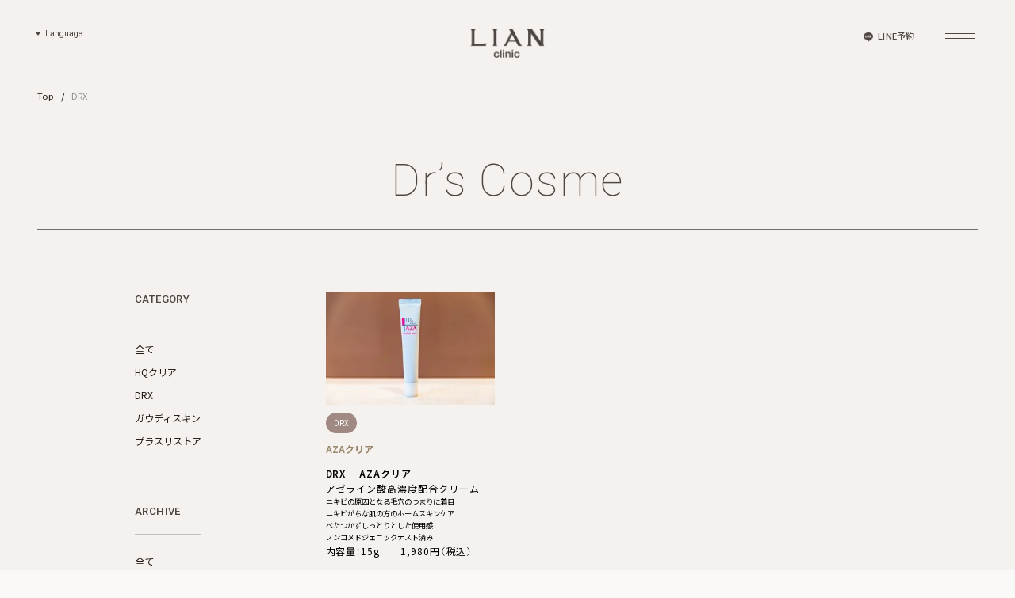

--- FILE ---
content_type: text/html; charset=UTF-8
request_url: https://lianclinic.net/cosmetics_category/drx/
body_size: 16760
content:
<!doctype html>
<html lang="ja">

<head>
	<meta charset="UTF-8">
		<meta name="viewport" content="width=device-width, initial-scale=1">
	<link rel="profile" href="https://gmpg.org/xfn/11">
	<meta name="keywords" content="リアンクリニック,アートメイク,眉,リップ,アイライン,美容,横浜">
	<meta name="facebook-domain-verification" content="ote52hpw3nzt5e71cj19jpm21xsq1a" />
	<!-- Google Tag Manager -->
	<script defer>
		var isExec = false;
		function gtm(w, d, s, l, i) {
		w[l] = w[l] || [];
		w[l].push({
			'gtm.start': new Date().getTime(),
			event: 'gtm.js'
		});
		var f = d.getElementsByTagName(s)[0],
			j = d.createElement(s),
			dl = l != 'dataLayer' ? '&l=' + l : '';
		j.async = true;
		j.src =
			'https://www.googletagmanager.com/gtm.js?id=' + i + dl;
		f.parentNode.insertBefore(j, f);
		};
		document.addEventListener('DOMContentLoaded', function(){
		window.addEventListener("scroll", function () {
			if (!isExec) {
			isExec = true;
			gtm(window, document, 'script', 'dataLayer', 'GTM-5LC2HXL');
			}
		});
		}, false);
		setTimeout(() => {
		if (!isExec) {
					gtm(window, document, 'script', 'dataLayer', 'GTM-5LC2HXL');
				}
		}, 3500);
	</script>
	<!-- End Google Tag Manager -->
	<!-- fonts
	<link rel="preconnect" href="https://fonts.googleapis.com">
	<link rel="preconnect" href="https://fonts.gstatic.com" crossorigin>
	<link href="https://fonts.googleapis.com/css2?family=Montserrat:wght@400;500;700&display=swap" rel="stylesheet">
	<link href="https://fonts.googleapis.com/css2?family=Libre+Baskerville&display=swap" rel="stylesheet"> -->
	<link rel="stylesheet" href="https://use.typekit.net/mcr1byg.css">
	<link href="https://use.fontawesome.com/releases/v5.15.3/css/all.css" rel="stylesheet">
	<!-- fonts -->

	<link rel="preconnect" href="https://fonts.googleapis.com">
	<link rel="preconnect" href="https://fonts.gstatic.com" crossorigin>
	<link href="https://fonts.googleapis.com/css2?family=Figtree:ital,wght@0,300..900;1,300..900&family=Noto+Sans+JP:wght@100..900&family=Noto+Serif:ital,wght@0,100..900;1,100..900&family=Roboto:ital,wght@0,100..900;1,100..900&display=swap" rel="stylesheet">
	<link href="https://fonts.googleapis.com/css2?family=Noto+Sans+SC:wght@100..900&display=swap" rel="stylesheet">
	<link href="https://fonts.googleapis.com/css2?family=Playfair+Display:ital,wght@0,400..900;1,400..900&display=swap" rel="stylesheet">
	<link rel="stylesheet" href="https://cdn.jsdelivr.net/npm/yakuhanjp@4.1.1/dist/css/yakuhanmp.css">

	<link rel="stylesheet" href="https://cdnjs.cloudflare.com/ajax/libs/slick-carousel/1.8.1/slick.min.css" rel="preload" as="style">
	<link rel="stylesheet" href="https://cdnjs.cloudflare.com/ajax/libs/slick-carousel/1.8.1/slick-theme.css" rel="preload" as="style">
	<link href="https://unpkg.com/aos@2.3.1/dist/aos.css" rel="stylesheet" rel="preload" as="style">
	<link rel="stylesheet" href="https://cdnjs.cloudflare.com/ajax/libs/malihu-custom-scrollbar-plugin/3.1.5/jquery.mCustomScrollbar.css" />
	<link rel="stylesheet" href="https://lianclinic.net/renew2022/wp-content/themes/v_5/css/style.css?v=1.2.0140304435" rel="preload" as="style" onload="this.onload=null;rel='stylesheet'">
	<link rel="stylesheet" href="https://lianclinic.net/renew2022/wp-content/themes/v_5/css/add.css" rel="preload" as="style" onload="this.onload=null;rel='stylesheet'">
	<link rel="stylesheet" href="https://lianclinic.net/renew2022/wp-content/themes/v_5/css/column.css" rel="preload" as="style" onload="this.onload=null;rel='stylesheet'">
	<link rel="stylesheet" href="https://lianclinic.net/renew2022/wp-content/themes/v_5/css/common.css" rel="preload" as="style" onload="this.onload=null;rel='stylesheet'">
	

	<script src="https://cdnjs.cloudflare.com/ajax/libs/jquery/2.1.3/jquery.min.js"></script>
	<script src="https://d.shutto-translation.com/trans.js?id=79225"></script>

	<script>
		(function (d) {
			var config = {
				kitId: 'dyz5psr',
				scriptTimeout: 3000,
				async: true
			},
				h = d.documentElement,
				t = setTimeout(function () {
					h.className = h.className.replace(/\bwf-loading\b/g, "") + " wf-inactive";
				}, config.scriptTimeout),
				tk = d.createElement("script"),
				f = false,
				s = d.getElementsByTagName("script")[0],
				a;
			h.className += " wf-loading";
			tk.src = 'https://use.typekit.net/' + config.kitId + '.js';
			tk.async = true;
			tk.onload = tk.onreadystatechange = function () {
				a = this.readyState;
				if (f || a && a != "complete" && a != "loaded") return;
				f = true;
				clearTimeout(t);
				try {
					Typekit.load(config)
				} catch (e) { }
			};
			s.parentNode.insertBefore(tk, s)
		})(document);
	</script>
<script src="https://cdn.jsdelivr.net/npm/fullcalendar@6.1.15/index.global.min.js"></script>
<script src='https://cdn.jsdelivr.net/npm/@fullcalendar/google-calendar@6.1.5/index.global.min.js'></script>

<!-- <script>

document.addEventListener('DOMContentLoaded', function() {
  const calendarEl = document.getElementById('calendar')
  const calendar = new FullCalendar.Calendar(calendarEl, {
	initialView: 'dayGridMonth'
// 	plugins: [ googleCalendarPlugin ],
//   googleCalendarApiKey: 'AIzaSyBamhFQLcgDuetVfKVCHsv6z2DfUt_9HUM',
//   events: {
//     googleCalendarId: '2a67795deea0395776c5e0dc9dcc2bb10ffb65ea2dfe11dab4489941659919fa@group.calendar.google.com'
//   };
     
  calendar.render();
});
}
</script> -->

	<meta name='robots' content='index, follow, max-image-preview:large, max-snippet:-1, max-video-preview:-1' />

	<!-- This site is optimized with the Yoast SEO plugin v20.9 - https://yoast.com/wordpress/plugins/seo/ -->
	<title>DRX アーカイブ - リアンクリニック | 表参道のたるみ・毛穴・小顔治療に特化した美容皮膚科</title>
	<link rel="canonical" href="https://lianclinic.net/renew2022/cosmetics_category/drx/" />
	<meta property="og:locale" content="ja_JP" />
	<meta property="og:type" content="article" />
	<meta property="og:title" content="DRX アーカイブ - リアンクリニック | 表参道のたるみ・毛穴・小顔治療に特化した美容皮膚科" />
	<meta property="og:url" content="https://lianclinic.net/renew2022/cosmetics_category/drx/" />
	<meta property="og:site_name" content="リアンクリニック | 表参道のたるみ・毛穴・小顔治療に特化した美容皮膚科" />
	<meta property="og:image" content="https://lianclinic.net/renew2022/wp-content/uploads/ogp.jpg" />
	<meta property="og:image:width" content="1200" />
	<meta property="og:image:height" content="630" />
	<meta property="og:image:type" content="image/jpeg" />
	<meta name="twitter:card" content="summary_large_image" />
	<script type="application/ld+json" class="yoast-schema-graph">{"@context":"https://schema.org","@graph":[{"@type":"CollectionPage","@id":"https://lianclinic.net/renew2022/cosmetics_category/drx/","url":"https://lianclinic.net/renew2022/cosmetics_category/drx/","name":"DRX アーカイブ - リアンクリニック | 表参道のたるみ・毛穴・小顔治療に特化した美容皮膚科","isPartOf":{"@id":"https://lianclinic.net/#website"},"primaryImageOfPage":{"@id":"https://lianclinic.net/renew2022/cosmetics_category/drx/#primaryimage"},"image":{"@id":"https://lianclinic.net/renew2022/cosmetics_category/drx/#primaryimage"},"thumbnailUrl":"https://lianclinic.net/renew2022/wp-content/uploads/DRX-aza-clear.jpg","breadcrumb":{"@id":"https://lianclinic.net/renew2022/cosmetics_category/drx/#breadcrumb"},"inLanguage":"ja"},{"@type":"ImageObject","inLanguage":"ja","@id":"https://lianclinic.net/renew2022/cosmetics_category/drx/#primaryimage","url":"https://lianclinic.net/renew2022/wp-content/uploads/DRX-aza-clear.jpg","contentUrl":"https://lianclinic.net/renew2022/wp-content/uploads/DRX-aza-clear.jpg","width":1920,"height":1280,"caption":"AZAクリア"},{"@type":"BreadcrumbList","@id":"https://lianclinic.net/renew2022/cosmetics_category/drx/#breadcrumb","itemListElement":[{"@type":"ListItem","position":1,"name":"ホーム","item":"https://lianclinic.net/"},{"@type":"ListItem","position":2,"name":"DRX"}]},{"@type":"WebSite","@id":"https://lianclinic.net/#website","url":"https://lianclinic.net/","name":"リアンクリニック | 表参道のたるみ・毛穴・小顔治療に特化した美容皮膚科","description":"リアンクリニックは表参道にあるアートメイクをはじめ、たるみ・毛穴・小顔治療に特化した美容皮膚科です。アートメイク症例数1000例以上、美容看護師歴4年以上の熟練したものしか所属していないため、お客様に最高の結果を提供いたします。","publisher":{"@id":"https://lianclinic.net/#organization"},"potentialAction":[{"@type":"SearchAction","target":{"@type":"EntryPoint","urlTemplate":"https://lianclinic.net/?s={search_term_string}"},"query-input":"required name=search_term_string"}],"inLanguage":"ja"},{"@type":"Organization","@id":"https://lianclinic.net/#organization","name":"リアンクリニック","url":"https://lianclinic.net/","logo":{"@type":"ImageObject","inLanguage":"ja","@id":"https://lianclinic.net/#/schema/logo/image/","url":"https://lianclinic.net/renew2022/wp-content/uploads/2022/06/cropped-favicon.png","contentUrl":"https://lianclinic.net/renew2022/wp-content/uploads/2022/06/cropped-favicon.png","width":512,"height":512,"caption":"リアンクリニック"},"image":{"@id":"https://lianclinic.net/#/schema/logo/image/"}}]}</script>
	<!-- / Yoast SEO plugin. -->


<link rel="alternate" type="application/rss+xml" title="リアンクリニック | 表参道のたるみ・毛穴・小顔治療に特化した美容皮膚科 &raquo; フィード" href="https://lianclinic.net/feed/" />
<link rel="alternate" type="application/rss+xml" title="リアンクリニック | 表参道のたるみ・毛穴・小顔治療に特化した美容皮膚科 &raquo; コメントフィード" href="https://lianclinic.net/comments/feed/" />
<link rel="alternate" type="application/rss+xml" title="リアンクリニック | 表参道のたるみ・毛穴・小顔治療に特化した美容皮膚科 &raquo; DRX Cosmetics Category のフィード" href="https://lianclinic.net/cosmetics_category/drx/feed/" />
<style id='wp-img-auto-sizes-contain-inline-css'>
img:is([sizes=auto i],[sizes^="auto," i]){contain-intrinsic-size:3000px 1500px}
/*# sourceURL=wp-img-auto-sizes-contain-inline-css */
</style>
		<link rel="preload" href="https://lianclinic.net/renew2022/wp-content/plugins/instagram-feed/css/sbi-styles.min.css?ver=6.1.5" as="style" onload="this.onload=null;this.rel='stylesheet'" data-handle="sbi_styles" media="all" />
		<noscript><link rel='stylesheet' id='sbi_styles-css' href='https://lianclinic.net/renew2022/wp-content/plugins/instagram-feed/css/sbi-styles.min.css?ver=6.1.5' media='all' />
</noscript><style id='wp-emoji-styles-inline-css'>

	img.wp-smiley, img.emoji {
		display: inline !important;
		border: none !important;
		box-shadow: none !important;
		height: 1em !important;
		width: 1em !important;
		margin: 0 0.07em !important;
		vertical-align: -0.1em !important;
		background: none !important;
		padding: 0 !important;
	}
/*# sourceURL=wp-emoji-styles-inline-css */
</style>
<style id='wp-block-library-inline-css'>
:root{--wp-block-synced-color:#7a00df;--wp-block-synced-color--rgb:122,0,223;--wp-bound-block-color:var(--wp-block-synced-color);--wp-editor-canvas-background:#ddd;--wp-admin-theme-color:#007cba;--wp-admin-theme-color--rgb:0,124,186;--wp-admin-theme-color-darker-10:#006ba1;--wp-admin-theme-color-darker-10--rgb:0,107,160.5;--wp-admin-theme-color-darker-20:#005a87;--wp-admin-theme-color-darker-20--rgb:0,90,135;--wp-admin-border-width-focus:2px}@media (min-resolution:192dpi){:root{--wp-admin-border-width-focus:1.5px}}.wp-element-button{cursor:pointer}:root .has-very-light-gray-background-color{background-color:#eee}:root .has-very-dark-gray-background-color{background-color:#313131}:root .has-very-light-gray-color{color:#eee}:root .has-very-dark-gray-color{color:#313131}:root .has-vivid-green-cyan-to-vivid-cyan-blue-gradient-background{background:linear-gradient(135deg,#00d084,#0693e3)}:root .has-purple-crush-gradient-background{background:linear-gradient(135deg,#34e2e4,#4721fb 50%,#ab1dfe)}:root .has-hazy-dawn-gradient-background{background:linear-gradient(135deg,#faaca8,#dad0ec)}:root .has-subdued-olive-gradient-background{background:linear-gradient(135deg,#fafae1,#67a671)}:root .has-atomic-cream-gradient-background{background:linear-gradient(135deg,#fdd79a,#004a59)}:root .has-nightshade-gradient-background{background:linear-gradient(135deg,#330968,#31cdcf)}:root .has-midnight-gradient-background{background:linear-gradient(135deg,#020381,#2874fc)}:root{--wp--preset--font-size--normal:16px;--wp--preset--font-size--huge:42px}.has-regular-font-size{font-size:1em}.has-larger-font-size{font-size:2.625em}.has-normal-font-size{font-size:var(--wp--preset--font-size--normal)}.has-huge-font-size{font-size:var(--wp--preset--font-size--huge)}.has-text-align-center{text-align:center}.has-text-align-left{text-align:left}.has-text-align-right{text-align:right}.has-fit-text{white-space:nowrap!important}#end-resizable-editor-section{display:none}.aligncenter{clear:both}.items-justified-left{justify-content:flex-start}.items-justified-center{justify-content:center}.items-justified-right{justify-content:flex-end}.items-justified-space-between{justify-content:space-between}.screen-reader-text{border:0;clip-path:inset(50%);height:1px;margin:-1px;overflow:hidden;padding:0;position:absolute;width:1px;word-wrap:normal!important}.screen-reader-text:focus{background-color:#ddd;clip-path:none;color:#444;display:block;font-size:1em;height:auto;left:5px;line-height:normal;padding:15px 23px 14px;text-decoration:none;top:5px;width:auto;z-index:100000}html :where(.has-border-color){border-style:solid}html :where([style*=border-top-color]){border-top-style:solid}html :where([style*=border-right-color]){border-right-style:solid}html :where([style*=border-bottom-color]){border-bottom-style:solid}html :where([style*=border-left-color]){border-left-style:solid}html :where([style*=border-width]){border-style:solid}html :where([style*=border-top-width]){border-top-style:solid}html :where([style*=border-right-width]){border-right-style:solid}html :where([style*=border-bottom-width]){border-bottom-style:solid}html :where([style*=border-left-width]){border-left-style:solid}html :where(img[class*=wp-image-]){height:auto;max-width:100%}:where(figure){margin:0 0 1em}html :where(.is-position-sticky){--wp-admin--admin-bar--position-offset:var(--wp-admin--admin-bar--height,0px)}@media screen and (max-width:600px){html :where(.is-position-sticky){--wp-admin--admin-bar--position-offset:0px}}

/*# sourceURL=wp-block-library-inline-css */
</style><style id='global-styles-inline-css'>
:root{--wp--preset--aspect-ratio--square: 1;--wp--preset--aspect-ratio--4-3: 4/3;--wp--preset--aspect-ratio--3-4: 3/4;--wp--preset--aspect-ratio--3-2: 3/2;--wp--preset--aspect-ratio--2-3: 2/3;--wp--preset--aspect-ratio--16-9: 16/9;--wp--preset--aspect-ratio--9-16: 9/16;--wp--preset--color--black: #000000;--wp--preset--color--cyan-bluish-gray: #abb8c3;--wp--preset--color--white: #ffffff;--wp--preset--color--pale-pink: #f78da7;--wp--preset--color--vivid-red: #cf2e2e;--wp--preset--color--luminous-vivid-orange: #ff6900;--wp--preset--color--luminous-vivid-amber: #fcb900;--wp--preset--color--light-green-cyan: #7bdcb5;--wp--preset--color--vivid-green-cyan: #00d084;--wp--preset--color--pale-cyan-blue: #8ed1fc;--wp--preset--color--vivid-cyan-blue: #0693e3;--wp--preset--color--vivid-purple: #9b51e0;--wp--preset--gradient--vivid-cyan-blue-to-vivid-purple: linear-gradient(135deg,rgb(6,147,227) 0%,rgb(155,81,224) 100%);--wp--preset--gradient--light-green-cyan-to-vivid-green-cyan: linear-gradient(135deg,rgb(122,220,180) 0%,rgb(0,208,130) 100%);--wp--preset--gradient--luminous-vivid-amber-to-luminous-vivid-orange: linear-gradient(135deg,rgb(252,185,0) 0%,rgb(255,105,0) 100%);--wp--preset--gradient--luminous-vivid-orange-to-vivid-red: linear-gradient(135deg,rgb(255,105,0) 0%,rgb(207,46,46) 100%);--wp--preset--gradient--very-light-gray-to-cyan-bluish-gray: linear-gradient(135deg,rgb(238,238,238) 0%,rgb(169,184,195) 100%);--wp--preset--gradient--cool-to-warm-spectrum: linear-gradient(135deg,rgb(74,234,220) 0%,rgb(151,120,209) 20%,rgb(207,42,186) 40%,rgb(238,44,130) 60%,rgb(251,105,98) 80%,rgb(254,248,76) 100%);--wp--preset--gradient--blush-light-purple: linear-gradient(135deg,rgb(255,206,236) 0%,rgb(152,150,240) 100%);--wp--preset--gradient--blush-bordeaux: linear-gradient(135deg,rgb(254,205,165) 0%,rgb(254,45,45) 50%,rgb(107,0,62) 100%);--wp--preset--gradient--luminous-dusk: linear-gradient(135deg,rgb(255,203,112) 0%,rgb(199,81,192) 50%,rgb(65,88,208) 100%);--wp--preset--gradient--pale-ocean: linear-gradient(135deg,rgb(255,245,203) 0%,rgb(182,227,212) 50%,rgb(51,167,181) 100%);--wp--preset--gradient--electric-grass: linear-gradient(135deg,rgb(202,248,128) 0%,rgb(113,206,126) 100%);--wp--preset--gradient--midnight: linear-gradient(135deg,rgb(2,3,129) 0%,rgb(40,116,252) 100%);--wp--preset--font-size--small: 13px;--wp--preset--font-size--medium: 20px;--wp--preset--font-size--large: 36px;--wp--preset--font-size--x-large: 42px;--wp--preset--spacing--20: 0.44rem;--wp--preset--spacing--30: 0.67rem;--wp--preset--spacing--40: 1rem;--wp--preset--spacing--50: 1.5rem;--wp--preset--spacing--60: 2.25rem;--wp--preset--spacing--70: 3.38rem;--wp--preset--spacing--80: 5.06rem;--wp--preset--shadow--natural: 6px 6px 9px rgba(0, 0, 0, 0.2);--wp--preset--shadow--deep: 12px 12px 50px rgba(0, 0, 0, 0.4);--wp--preset--shadow--sharp: 6px 6px 0px rgba(0, 0, 0, 0.2);--wp--preset--shadow--outlined: 6px 6px 0px -3px rgb(255, 255, 255), 6px 6px rgb(0, 0, 0);--wp--preset--shadow--crisp: 6px 6px 0px rgb(0, 0, 0);}:where(.is-layout-flex){gap: 0.5em;}:where(.is-layout-grid){gap: 0.5em;}body .is-layout-flex{display: flex;}.is-layout-flex{flex-wrap: wrap;align-items: center;}.is-layout-flex > :is(*, div){margin: 0;}body .is-layout-grid{display: grid;}.is-layout-grid > :is(*, div){margin: 0;}:where(.wp-block-columns.is-layout-flex){gap: 2em;}:where(.wp-block-columns.is-layout-grid){gap: 2em;}:where(.wp-block-post-template.is-layout-flex){gap: 1.25em;}:where(.wp-block-post-template.is-layout-grid){gap: 1.25em;}.has-black-color{color: var(--wp--preset--color--black) !important;}.has-cyan-bluish-gray-color{color: var(--wp--preset--color--cyan-bluish-gray) !important;}.has-white-color{color: var(--wp--preset--color--white) !important;}.has-pale-pink-color{color: var(--wp--preset--color--pale-pink) !important;}.has-vivid-red-color{color: var(--wp--preset--color--vivid-red) !important;}.has-luminous-vivid-orange-color{color: var(--wp--preset--color--luminous-vivid-orange) !important;}.has-luminous-vivid-amber-color{color: var(--wp--preset--color--luminous-vivid-amber) !important;}.has-light-green-cyan-color{color: var(--wp--preset--color--light-green-cyan) !important;}.has-vivid-green-cyan-color{color: var(--wp--preset--color--vivid-green-cyan) !important;}.has-pale-cyan-blue-color{color: var(--wp--preset--color--pale-cyan-blue) !important;}.has-vivid-cyan-blue-color{color: var(--wp--preset--color--vivid-cyan-blue) !important;}.has-vivid-purple-color{color: var(--wp--preset--color--vivid-purple) !important;}.has-black-background-color{background-color: var(--wp--preset--color--black) !important;}.has-cyan-bluish-gray-background-color{background-color: var(--wp--preset--color--cyan-bluish-gray) !important;}.has-white-background-color{background-color: var(--wp--preset--color--white) !important;}.has-pale-pink-background-color{background-color: var(--wp--preset--color--pale-pink) !important;}.has-vivid-red-background-color{background-color: var(--wp--preset--color--vivid-red) !important;}.has-luminous-vivid-orange-background-color{background-color: var(--wp--preset--color--luminous-vivid-orange) !important;}.has-luminous-vivid-amber-background-color{background-color: var(--wp--preset--color--luminous-vivid-amber) !important;}.has-light-green-cyan-background-color{background-color: var(--wp--preset--color--light-green-cyan) !important;}.has-vivid-green-cyan-background-color{background-color: var(--wp--preset--color--vivid-green-cyan) !important;}.has-pale-cyan-blue-background-color{background-color: var(--wp--preset--color--pale-cyan-blue) !important;}.has-vivid-cyan-blue-background-color{background-color: var(--wp--preset--color--vivid-cyan-blue) !important;}.has-vivid-purple-background-color{background-color: var(--wp--preset--color--vivid-purple) !important;}.has-black-border-color{border-color: var(--wp--preset--color--black) !important;}.has-cyan-bluish-gray-border-color{border-color: var(--wp--preset--color--cyan-bluish-gray) !important;}.has-white-border-color{border-color: var(--wp--preset--color--white) !important;}.has-pale-pink-border-color{border-color: var(--wp--preset--color--pale-pink) !important;}.has-vivid-red-border-color{border-color: var(--wp--preset--color--vivid-red) !important;}.has-luminous-vivid-orange-border-color{border-color: var(--wp--preset--color--luminous-vivid-orange) !important;}.has-luminous-vivid-amber-border-color{border-color: var(--wp--preset--color--luminous-vivid-amber) !important;}.has-light-green-cyan-border-color{border-color: var(--wp--preset--color--light-green-cyan) !important;}.has-vivid-green-cyan-border-color{border-color: var(--wp--preset--color--vivid-green-cyan) !important;}.has-pale-cyan-blue-border-color{border-color: var(--wp--preset--color--pale-cyan-blue) !important;}.has-vivid-cyan-blue-border-color{border-color: var(--wp--preset--color--vivid-cyan-blue) !important;}.has-vivid-purple-border-color{border-color: var(--wp--preset--color--vivid-purple) !important;}.has-vivid-cyan-blue-to-vivid-purple-gradient-background{background: var(--wp--preset--gradient--vivid-cyan-blue-to-vivid-purple) !important;}.has-light-green-cyan-to-vivid-green-cyan-gradient-background{background: var(--wp--preset--gradient--light-green-cyan-to-vivid-green-cyan) !important;}.has-luminous-vivid-amber-to-luminous-vivid-orange-gradient-background{background: var(--wp--preset--gradient--luminous-vivid-amber-to-luminous-vivid-orange) !important;}.has-luminous-vivid-orange-to-vivid-red-gradient-background{background: var(--wp--preset--gradient--luminous-vivid-orange-to-vivid-red) !important;}.has-very-light-gray-to-cyan-bluish-gray-gradient-background{background: var(--wp--preset--gradient--very-light-gray-to-cyan-bluish-gray) !important;}.has-cool-to-warm-spectrum-gradient-background{background: var(--wp--preset--gradient--cool-to-warm-spectrum) !important;}.has-blush-light-purple-gradient-background{background: var(--wp--preset--gradient--blush-light-purple) !important;}.has-blush-bordeaux-gradient-background{background: var(--wp--preset--gradient--blush-bordeaux) !important;}.has-luminous-dusk-gradient-background{background: var(--wp--preset--gradient--luminous-dusk) !important;}.has-pale-ocean-gradient-background{background: var(--wp--preset--gradient--pale-ocean) !important;}.has-electric-grass-gradient-background{background: var(--wp--preset--gradient--electric-grass) !important;}.has-midnight-gradient-background{background: var(--wp--preset--gradient--midnight) !important;}.has-small-font-size{font-size: var(--wp--preset--font-size--small) !important;}.has-medium-font-size{font-size: var(--wp--preset--font-size--medium) !important;}.has-large-font-size{font-size: var(--wp--preset--font-size--large) !important;}.has-x-large-font-size{font-size: var(--wp--preset--font-size--x-large) !important;}
/*# sourceURL=global-styles-inline-css */
</style>

<style id='classic-theme-styles-inline-css'>
/*! This file is auto-generated */
.wp-block-button__link{color:#fff;background-color:#32373c;border-radius:9999px;box-shadow:none;text-decoration:none;padding:calc(.667em + 2px) calc(1.333em + 2px);font-size:1.125em}.wp-block-file__button{background:#32373c;color:#fff;text-decoration:none}
/*# sourceURL=/wp-includes/css/classic-themes.min.css */
</style>
		<link rel="preload" href="https://lianclinic.net/renew2022/wp-content/plugins/contact-form-7/includes/css/styles.css?ver=6.0.3" as="style" onload="this.onload=null;this.rel='stylesheet'" data-handle="contact-form-7" media="all" />
		<noscript><link rel='stylesheet' id='contact-form-7-css' href='https://lianclinic.net/renew2022/wp-content/plugins/contact-form-7/includes/css/styles.css?ver=6.0.3' media='all' />
</noscript>		<link rel="preload" href="https://lianclinic.net/renew2022/wp-content/plugins/contact-form-7-multi-step-module/resources/cf7msm.css?ver=4.4.2" as="style" onload="this.onload=null;this.rel='stylesheet'" data-handle="cf7msm_styles" media="all" />
		<noscript><link rel='stylesheet' id='cf7msm_styles-css' href='https://lianclinic.net/renew2022/wp-content/plugins/contact-form-7-multi-step-module/resources/cf7msm.css?ver=4.4.2' media='all' />
</noscript>		<link rel="preload" href="https://lianclinic.net/renew2022/wp-content/plugins/table-of-contents-plus/screen.min.css?ver=2302" as="style" onload="this.onload=null;this.rel='stylesheet'" data-handle="toc-screen" media="all" />
		<noscript><link rel='stylesheet' id='toc-screen-css' href='https://lianclinic.net/renew2022/wp-content/plugins/table-of-contents-plus/screen.min.css?ver=2302' media='all' />
</noscript><style id='toc-screen-inline-css'>
div#toc_container {width: 100%;}div#toc_container ul li {font-size: 120%;}
/*# sourceURL=toc-screen-inline-css */
</style>
		<link rel="preload" href="https://lianclinic.net/renew2022/wp-content/themes/v_5/style.css?ver=1.0.0" as="style" onload="this.onload=null;this.rel='stylesheet'" data-handle="starter-theme-style" media="all" />
		<noscript><link rel='stylesheet' id='starter-theme-style-css' href='https://lianclinic.net/renew2022/wp-content/themes/v_5/style.css?ver=1.0.0' media='all' />
</noscript><script src="https://lianclinic.net/renew2022/wp-includes/js/jquery/jquery.min.js?ver=3.7.1" id="jquery-core-js"></script>
<script src="https://lianclinic.net/renew2022/wp-includes/js/jquery/jquery-migrate.min.js?ver=3.4.1" id="jquery-migrate-js"></script>
<script src="https://lianclinic.net/renew2022/wp-content/themes/v_5/js/loadcss.js?ver=90991d79443ae258a1bde16e4c9cdfd0" id="loadcss-js"></script>
<link rel="https://api.w.org/" href="https://lianclinic.net/wp-json/" /><link rel="alternate" title="JSON" type="application/json" href="https://lianclinic.net/wp-json/wp/v2/cosmetics_category/47" /><link rel="EditURI" type="application/rsd+xml" title="RSD" href="https://lianclinic.net/renew2022/xmlrpc.php?rsd" />

<noscript><style>.lazyload[data-src]{display:none !important;}</style></noscript><style>.lazyload{background-image:none !important;}.lazyload:before{background-image:none !important;}</style>	<script async src="https://www.googletagmanager.com/gtag/js?id=UA-247026277-1"></script>
	<script>
		window.dataLayer = window.dataLayer || [];

		function gtag() {
			dataLayer.push(arguments);
		}
		gtag('js', new Date());

		gtag('config', 'UA-247026277-1');
	</script>
	<!-- Meta Pixel Code -->
<script>
	!function(f,b,e,v,n,t,s)
	{if(f.fbq)return;n=f.fbq=function(){n.callMethod?
	n.callMethod.apply(n,arguments):n.queue.push(arguments)};
	if(!f._fbq)f._fbq=n;n.push=n;n.loaded=!0;n.version='2.0';
	n.queue=[];t=b.createElement(e);t.async=!0;
	t.src=v;s=b.getElementsByTagName(e)[0];
	s.parentNode.insertBefore(t,s)}(window, document,'script',
	'https://connect.facebook.net/en_US/fbevents.js');
	fbq('init', '452163966770866');
	fbq('track', 'PageView');
</script>
<noscript><img loading="lazy" height="1" width="1" style="display:none" src="https://www.facebook.com/tr?id=452163966770866&ev=PageView&noscript=1" /></noscript>
<!-- End Meta Pixel Code -->
<link rel="icon" href="https://lianclinic.net/renew2022/wp-content/themes/v_5/renew2025/img/common/favicon.ico">
<link rel="apple-touch-icon" href="https://lianclinic.net/renew2022/wp-content/themes/v_5/renew2025/img/common/apple-touch-icon.jpg" sizes="180x180">
</head>

<body class="archive tax-cosmetics_category term-drx term-47 wp-custom-logo wp-theme-v_5 hfeed no-sidebar" id="body">
	<!-- 遅延ローディング施工箇所 loading lazy -->
	<noscript><iframe src="https://www.googletagmanager.com/ns.html?id=GTM-5LC2HXL" height="0" width="0" style="display:none;visibility:hidden" loading="lazy"></iframe></noscript>
	<!-- End Google Tag Manager (noscript) -->
		<div id="container"></div>
	<div id="page" class="site l">
		<div id="cover"></div>
		<header id="gHeader" >
	<div class="language target">
		<p class="roboto">Language</p>
		<ul>
			<li class="on"><a data-stt-changelang="ja" data-stt-ignore href="#">日本語</a></li>
			<li><a href="#" data-stt-changelang="en" data-stt-ignore>English</a></li>
			<li><a href="#" data-stt-changelang="zh-CN" data-stt-ignore>中文</a></li>
		</ul>
	</div>
	<h1 class="logo target"><a href="https://lianclinic.net/"><img src="[data-uri]" alt="LIAN clinic" class="off lazyload" data-src="https://lianclinic.net/renew2022/wp-content/themes/v_5/renew2025/img/common/logo.png" decoding="async"><noscript><img src="https://lianclinic.net/renew2022/wp-content/themes/v_5/renew2025/img/common/logo.png" alt="LIAN clinic" class="off" data-eio="l"></noscript><img src="[data-uri]" alt="LIAN clinic" class="on lazyload" data-src="https://lianclinic.net/renew2022/wp-content/themes/v_5/renew2025/img/common/logo_white.png" decoding="async"><noscript><img src="https://lianclinic.net/renew2022/wp-content/themes/v_5/renew2025/img/common/logo_white.png" alt="LIAN clinic" class="on" data-eio="l"></noscript></a></h1>
	<ul class="hList target">
		<li class="hSns"><a href="https://lin.ee/U5tTSaw" target="_blank">LINE予約</a></li>
		<li class="hTel"><a href="tel:0334705678">お電話</a></li>
	</ul>
	<div class="menu target">
		<span class="top">
			<span class="line01"></span>
			<span class="line02"></span>
		</span>
		<span class="bottom">
			<span class="line01"></span>
			<span class="line02"></span>
		</span>
	</div>
</header>
<div class="menuBox jsMenuBox">
	<div class="comMenuBg">
		<div class="menuWid">
			<div class="menuSub flex">
				<div class="menuSub01 pc">
					<ul class="menuLink roboto">
						<li><a href="https://lianclinic.net/category/news/">News</a></li>
						<li><a href="https://lianclinic.net/about/">About</a></li>
						<li><a href="https://lianclinic.net/staff/">Staff</a></li>
						<li><a href="https://lianclinic.net/price/">Price</a></li>
						<li><a href="https://lianclinic.net/case/">Case</a></li>
						<li><a href="https://lianclinic.net/access/">Access</a></li>
					</ul>
					<ul class="menuList roboto">
						<li><a href="https://lianclinic.net/column/">Column</a></li>
						<li><a href="https://lianclinic.net/campaign/">Youtube</a></li>
						<li class="target"><a href="https://ties-cosme.co.jp/shop/" target="_blank">TIES</a></li>
					</ul>
				</div>
				<div class="menuNavi">
					<p class="menuNaviTtl roboto"><a href="https://lianclinic.net/services/">Menu</a></p>
					<ul class="flexB">
						<li>
							<p class="menuNaviTitle">お悩みから探す</p>
							<ul class="menuNaviList"><li><a class="noFade" href="https://lianclinic.net/services/#term498">たるみ</a></li><li><a class="noFade" href="https://lianclinic.net/services/#term499">しわ</a></li><li><a class="noFade" href="https://lianclinic.net/services/#term500">ほうれい線</a></li><li><a class="noFade" href="https://lianclinic.net/services/#term501">毛穴・赤み</a></li><li><a class="noFade" href="https://lianclinic.net/services/#term517">しみ</a></li></ul>						</li>
						<li>
							<p class="menuNaviTitle">施術から探す</p>
							<ul class="menuNaviUl">
																<li><select onchange="document.location.href=this.options[this.selectedIndex].value;">
										<option value="" disabled selected hidden>機械治療</option>
																				<option value="https://lianclinic.net/services/volnewmer/">ボルニューマ</option>
																				<option value="https://lianclinic.net/services/xerf/">XERF &#8216;ザーフ&#8217;</option>
																				<option value="https://lianclinic.net/services/quadessy/">カデッセイ</option>
																				<option value="https://lianclinic.net/services/designing-hifu/">デザイニングハイフ</option>
																				<option value="https://lianclinic.net/services/collagen-hifu/">コラーゲンハイフ</option>
																				<option value="https://lianclinic.net/services/linear-hifu/">リニアHIFU</option>
																				<option value="https://lianclinic.net/services/sofwave/">ソフウェーブ</option>
																				<option value="https://lianclinic.net/services/photoipl/">IPL (光治療)</option>
																				<option value="https://lianclinic.net/services/plasmapen/">プラズマペン</option>
																			</select>
								</li>
																<li><select onchange="document.location.href=this.options[this.selectedIndex].value;">
										<option value="" disabled selected hidden>注入治療</option>
																				<option value="https://lianclinic.net/services/botox/">ボトックス</option>
																				<option value="https://lianclinic.net/services/hyaluronic/">ヒアルロン酸</option>
																			</select>
								</li>
																<li><select onchange="document.location.href=this.options[this.selectedIndex].value;">
										<option value="" disabled selected hidden>糸リフト</option>
																				<option value="https://lianclinic.net/services/longthread-lift/">ロングスレッド</option>
																				<option value="https://lianclinic.net/services/short-thread/">ショートスレッド</option>
																			</select>
								</li>
																<li><select onchange="document.location.href=this.options[this.selectedIndex].value;">
										<option value="" disabled selected hidden>美肌治療</option>
																				<option value="https://lianclinic.net/services/peeling/">ピーリング</option>
																				<option value="https://lianclinic.net/services/photoipl/">IPL (光治療)</option>
																			</select>
								</li>
																<li><select onchange="document.location.href=this.options[this.selectedIndex].value;">
										<option value="" disabled selected hidden>アートメイク</option>
																				<option value="https://lianclinic.net/services/artmake/">アートメイク</option>
																			</select>
								</li>
															</ul>
						</li>
					</ul>
					<p class="menuNaviTxt"><a href="https://lianclinic.net/services/">すべての施術一覧</a></p>
				</div>
				<div class="menuSub02 pc">
					<ul class="menuLink roboto">
						<li class="on"><a href="https://lianclinic.net/faq/">Faq</a></li>
						<li><a href="https://lianclinic.net/reserve/">Reservation</a></li>
						<li><a href="https://lianclinic.net/inquiry/">Contact</a></li>
						<li class="target"><a href="https://lianclinic.net/recruit/" target="_blank">Recruit</a></li>
					</ul>
					<ul class="menuList jp">
						<li><a href="https://lianclinic.net/privacy-policy/">プライバシーポリシー</a></li>
						<li><a href="https://lianclinic.net/guideline/">医療広告ガイドライン</a></li>
						<li><a href="https://lianclinic.net/cancelpolicy/">当院のキャンセルポリシーについて</a></li>
						<li><a href="https://lianclinic.net/tradelaw/">特定商取引法に基づく表示</a></li>
					</ul>
				</div>
				<div class="spMenuSub sp clearfix">
					<ul class="menuLink roboto">
						<li><a href="https://lianclinic.net/category/news/">News</a></li>
						<li><a href="https://lianclinic.net/about/">About</a></li>
						<li><a href="https://lianclinic.net/staff/">Staff</a></li>
						<li><a href="https://lianclinic.net/price/">Price</a></li>
						<li><a href="https://lianclinic.net/case/">Case</a></li>
					</ul>
					<ul class="menuLink roboto">
						<li><a href="https://lianclinic.net/access/">Access</a></li>
						<li class="on"><a href="https://lianclinic.net/faq/">Faq</a></li>
						<li><a href="https://lianclinic.net/reserve/">Reservation</a></li>
						<li><a href="https://lianclinic.net/inquiry/">Contact</a></li>
						<li class="target"><a href="https://lianclinic.net/recruit/" target="_blank">Recruit</a></li>
					</ul>
				</div>
			</div>
			<ul class="menuSns flex">
				<li><a href="https://www.instagram.com/lianclinic_omotesando/" target="_blank"><img class="popLazy noCheckImg" data-src="https://lianclinic.net/renew2022/wp-content/themes/v_5/renew2025/img/common/fix_link_img01.png" alt="" data-size="20x18"></a></li>
				<li><a href="https://youtube.com/channel/UCEHr4nCFMhBi8e2PkEYmYAw" target="_blank"><img class="popLazy noCheckImg" data-src="https://lianclinic.net/renew2022/wp-content/themes/v_5/renew2025/img/common/fix_link_img02.png" alt="" data-size="20x20"></a></li>
				<li><a href="https://twitter.com/yukimaromed" target="_blank"><img class="popLazy noCheckImg" data-src="https://lianclinic.net/renew2022/wp-content/themes/v_5/renew2025/img/common/fix_link_img03.png" alt="" data-size="20x16"></a></li>
				<li><a href="https://www.tiktok.com/@lianclinic?_t=8UsHNwdliM6&amp;_r=1" target="_blank"><img class="popLazy noCheckImg" data-src="https://lianclinic.net/renew2022/wp-content/themes/v_5/renew2025/img/common/fix_link_img04.png" alt="" data-size="20x18"></a></li>
				<li><a href="javascript:;" class="popLink noFade" data-pop="wechat"><img class="popLazy noCheckImg" data-src="https://lianclinic.net/renew2022/wp-content/themes/v_5/renew2025/img/common/fix_link_img05.png" alt="" data-size="20x20"></a></li>
				<li><a href="javascript:;" class="popLink noFade" data-pop="whatsapp"><img class="popLazy noCheckImg" data-src="https://lianclinic.net/renew2022/wp-content/themes/v_5/renew2025/img/common/fix_link_img06.png" alt="" data-size="20x18"></a></li>
			</ul>
			<div class="menuInfo flexB">
				<div class="menuUlBox sp">
					<ul class="menuUl flexB">
						<li><a href="tel:0334705678"><span class="pc roboto">03-3470-5678</span><span class="sp">お電話</span></a></li>
						<li><a href="https://lin.ee/U5tTSaw" target="_blank">LINE<span class="pc">でのご</span>予約</a></li>
					</ul>
				</div>
				<div class="spMenuInner sp clearfix">
					<ul class="menuList roboto">
						<li><a href="https://lianclinic.net/column/">Column</a></li>
						<li><a href="https://lianclinic.net/campaign/">Youtube</a></li>
						<li class="target"><a href="https://ties-cosme.co.jp/shop/" target="_blank">TIES</a></li>
					</ul>
					<ul class="menuList jp">
						<li><a href="https://lianclinic.net/privacy-policy/">プライバシーポリシー</a></li>
						<li><a href="https://lianclinic.net/guideline/">医療広告ガイドライン</a></li>
						<li><a href="https://lianclinic.net/cancelpolicy/">当院のキャンセルポリシーについて</a></li>
						<li><a href="https://lianclinic.net/tradelaw/">特定商取引法に基づく表示</a></li>
					</ul>
				</div>
				<div class="menuBtn"><a href="https://lianclinic.net/lian-reserve/" target="_blank"><img class="popLazy pc" data-src="https://lianclinic.net/renew2022/wp-content/themes/v_5/renew2025/img/common/menu_btn_img.png" alt="完全紹介制プライベートクリニック LIAN RESERVE" data-size="443x72"><img class="popLazy sp" data-src="https://lianclinic.net/renew2022/wp-content/themes/v_5/renew2025/img/common/menu_btn_img_sp.png" alt="完全紹介制プライベートクリニック LIAN RESERVE" data-size="303x89"></a></div>
				<div class="menuLogoBox flex">
					<div class="menuLogo"><a href="https://lianclinic.net/"><img class="popLazy" data-src="https://lianclinic.net/renew2022/wp-content/themes/v_5/renew2025/img/common/menu_logo.png" alt="LIAN clinic" data-size="101x39"></a></div>
					<p class="menuText">〒150-0001<br>東京都渋谷区神宮前4丁目 2-12 wes building 2F<a href="https://maps.app.goo.gl/N43xVvPqqQPCDGx58" target="_blank" class="roboto">Google Maps</a></p>
				</div>
			</div>
		</div>
	</div>
</div>
<div class="menuBg"></div>
<div class="fixLink">
	<ul>
		<li><a href="https://www.instagram.com/lianclinic_omotesando/" target="_blank"><img class="lazy noCheckImg" data-original="https://lianclinic.net/renew2022/wp-content/themes/v_5/renew2025/img/common/fix_link_img01.png" alt="" data-size="20x18"></a></li>
		<li><a href="https://youtube.com/channel/UCEHr4nCFMhBi8e2PkEYmYAw" target="_blank"><img class="lazy noCheckImg" data-original="https://lianclinic.net/renew2022/wp-content/themes/v_5/renew2025/img/common/fix_link_img02.png" alt="" data-size="20x20"></a></li>
		<li><a href="https://twitter.com/yukimaromed" target="_blank"><img class="lazy noCheckImg" data-original="https://lianclinic.net/renew2022/wp-content/themes/v_5/renew2025/img/common/fix_link_img03.png" alt="" data-size="20x16"></a></li>
		<li><a href="https://www.tiktok.com/@lianclinic?_t=8UsHNwdliM6&amp;_r=1" target="_blank"><img class="lazy noCheckImg" data-original="https://lianclinic.net/renew2022/wp-content/themes/v_5/renew2025/img/common/fix_link_img04.png" alt="" data-size="20x18"></a></li>
		<li><a href="javascript:;" class="popLink noFade" data-pop="wechat"><img class="lazy noCheckImg" data-original="https://lianclinic.net/renew2022/wp-content/themes/v_5/renew2025/img/common/fix_link_img05.png" alt="" data-size="20x20"></a></li>
		<li><a href="javascript:;" class="popLink noFade" data-pop="whatsapp"><img class="lazy noCheckImg" data-original="https://lianclinic.net/renew2022/wp-content/themes/v_5/renew2025/img/common/fix_link_img06.png" alt="" data-size="20x18"></a></li>
	</ul>
</div>
<span class="dli-loading-1"></span>		<div id="content" class="site-content"></div>
<div id="primary" class="content-area">
  <main id="main" class="site-main sl">
	 <div class="mainBox">
		<div class="checkBg"><img data-skip-lazy src="https://lianclinic.net/renew2022/wp-content/themes/v_5/renew2025/img/common/com_bg01.jpg" alt=""></div>
		<div class="comInfo">
			<div id="pagePath">
				<ul>
					<li><a href="https://lianclinic.net">Top</a>/</li>
					<li>DRX</li>
				</ul>
			</div>
			<div id="column" class="sl-column">
			<div class="sl-column-inn">
			
				<h2 class="heading01 roboto">Dr’s Cosme</h2>
			
				<div class="d-fl sl-column-inn-content">
				<div class="column-cate">
					<div class="column-cate-wr category column-cate-sp-dropdown">
					<h3 class="column-cate-wr-ttl">CATEGORY</h3>
					<ul class="column-cate-wr-list">
						<li>
						<a href="https://lianclinic.net/cosmetics/" rel="cosmetics">全て</a>
						</li>
						<li><a href="https://lianclinic.net/cosmetics_category/hq%e3%82%af%e3%83%aa%e3%82%a2/">HQクリア</a></li><li><a href="https://lianclinic.net/cosmetics_category/drx/">DRX</a></li><li><a href="https://lianclinic.net/cosmetics_category/skin/">ガウディスキン</a></li><li><a href="https://lianclinic.net/cosmetics_category/restore/">プラスリストア</a></li>					</ul>
					</div>
					<div class="column-cate-wr archive column-archive-sp-dropdown">
					<h3 class="column-cate-wr-ttl">ARCHIVE</h3>
					<ul class="column-cate-wr-list">
						<li>
						<a href="https://lianclinic.net/cosmetics/" rel="cosmetics">全て</a>
						</li>
						<li><a href="https://lianclinic.net/date/2022/08?post_type=cosmetics">2022年 8月 </a></li>					</ul>
					</div>
				</div>
				<div class="column-content">
					<div class="d-fl column-content-list cosmetics-content-list">
					<article class="">
  <a class="cosmetics-link" href="https://lianclinic.net/cosmetics/aza%e3%82%af%e3%83%aa%e3%82%a2/" rel="AZAクリア"></a>
  <figure>
    <img width="1920" height="1280" src="[data-uri]" class="attachment- size- wp-post-image lazyload" alt="AZAクリア" decoding="async" fetchpriority="high"   data-src="https://lianclinic.net/renew2022/wp-content/uploads/DRX-aza-clear.jpg" data-srcset="https://lianclinic.net/renew2022/wp-content/uploads/DRX-aza-clear.jpg 1920w, https://lianclinic.net/renew2022/wp-content/uploads/DRX-aza-clear-300x200.jpg 300w, https://lianclinic.net/renew2022/wp-content/uploads/DRX-aza-clear-768x512.jpg 768w, https://lianclinic.net/renew2022/wp-content/uploads/DRX-aza-clear-1024x683.jpg 1024w, https://lianclinic.net/renew2022/wp-content/uploads/DRX-aza-clear-1536x1024.jpg 1536w" data-sizes="auto" /><noscript><img width="1920" height="1280" src="https://lianclinic.net/renew2022/wp-content/uploads/DRX-aza-clear.jpg" class="attachment- size- wp-post-image" alt="AZAクリア" decoding="async" fetchpriority="high" srcset="https://lianclinic.net/renew2022/wp-content/uploads/DRX-aza-clear.jpg 1920w, https://lianclinic.net/renew2022/wp-content/uploads/DRX-aza-clear-300x200.jpg 300w, https://lianclinic.net/renew2022/wp-content/uploads/DRX-aza-clear-768x512.jpg 768w, https://lianclinic.net/renew2022/wp-content/uploads/DRX-aza-clear-1024x683.jpg 1024w, https://lianclinic.net/renew2022/wp-content/uploads/DRX-aza-clear-1536x1024.jpg 1536w" sizes="(max-width: 1920px) 100vw, 1920px" data-eio="l" /></noscript>  </figure>
  <div class="cosmetics-txt">
    <div class="cosmetics-txt-category">
      <span class="cat-t-restore cat-t-drx">DRX</span>
    </div>
    <h2>AZAクリア</h2>
    <div class="post-entry"><p><strong>DRX 　AZAクリア</strong></p>
<p>アゼライン酸高濃度配合クリーム</p>
<ul>
<li>ニキビの原因となる毛穴のつまりに着目</li>
<li>ニキビがちな肌の方のホームスキンケア</li>
<li>べたつかずしっとりとした使用感</li>
<li>ノンコメドジェニックテスト済み</li>
</ul>
<p>内容量：15g　　1,980円（税込）</p>
</div>
    <div class="post-keyword">
          </div>
  </div>
</article>
					</div>
				</div>
				</div>
				<div class="sl-column-inn-pagination">
								</div>
			</div>
			</div>
		</div>
	</div>
  </main>
</div>

</div><!-- #content -->

<div class="pop" id="wechat" data-pop="wechat">
	<div class="popBg"></div>
	<div class="popClose">
		<span class="top">
			<span class="line01"></span>
			<span class="line02"></span>
		</span>
		<span class="bottom">
			<span class="line01"></span>
			<span class="line02"></span>
		</span>
	</div>
	<div class="popInfo">
		<div class="popSub flexB">
			<p><span>诊所微信</span>扫描下面的二维码，<br>关注我们的微信账号并直接联系我们。</p>
			<div class="popImg"><img class="popLazy noCheckImg" data-src="https://lianclinic.net/renew2022/wp-content/themes/v_5/renew2025/img/common/wechat_img.png" alt="" data-size="230x236"></div>
		</div>
	</div>
</div>
<div class="pop" id="whatsapp" data-pop="whatsapp">
	<div class="popBg"></div>
	<div class="popClose">
		<span class="top">
			<span class="line01"></span>
			<span class="line02"></span>
		</span>
		<span class="bottom">
			<span class="line01"></span>
			<span class="line02"></span>
		</span>
	</div>
	<div class="popInfo">
		<div class="popSub flexB">
			<p><span>Clinic WhatsApp</span>Scan the QR code below to follow our<br>WhatsApp account and contact us directly</p>
			<div class="popImg"><img class="popLazy noCheckImg" data-src="https://lianclinic.net/renew2022/wp-content/themes/v_5/renew2025/img/common/whatsapp_img.png" alt="" data-size="230x236"></div>
		</div>
	</div>
</div>
<footer id="gFooter">
	<div class="comMenuBg">
		<div class="pageTop"><a href="#container"><img class="lazy" data-original="https://lianclinic.net/renew2022/wp-content/themes/v_5/renew2025/img/common/page_top.png" alt="Page Top" data-size="15x88"></a></div>
		<div class="checkBg"><img src="[data-uri]" alt="" data-src="https://lianclinic.net/renew2022/wp-content/themes/v_5/renew2025/img/common/com_bg04.jpg" decoding="async" class="lazyload"><noscript><img src="https://lianclinic.net/renew2022/wp-content/themes/v_5/renew2025/img/common/com_bg04.jpg" alt="" data-eio="l"></noscript></div>
		<div class="menuWid">
			<div class="menuSub flex">
				<div class="menuSub01 pc">
					<ul class="menuLink roboto">
						<li><a href="https://lianclinic.net/category/news/">News</a></li>
						<li><a href="https://lianclinic.net/about/">About</a></li>
						<li><a href="https://lianclinic.net/staff/">Staff</a></li>
						<li><a href="https://lianclinic.net/price/">Price</a></li>
						<li><a href="https://lianclinic.net/case/">Case</a></li>
						<li><a href="https://lianclinic.net/access/">Access</a></li>
					</ul>
					<ul class="menuList roboto">
						<li><a href="https://lianclinic.net/column/">Column</a></li>
						<li><a href="https://lianclinic.net/campaign/">Youtube</a></li>
						<li class="target"><a href="https://ties-cosme.co.jp/shop/" target="_blank">TIES</a></li>
					</ul>
				</div>
				<div class="menuNavi">
					<p class="menuNaviTtl roboto"><a href="https://lianclinic.net/services/">Menu</a></p>
					<ul class="flexB">
						<li>
							<p class="menuNaviTitle">お悩みから探す</p>
							<ul class="menuNaviList"><li><a class="noFade" href="https://lianclinic.net/services/#term498">たるみ</a></li><li><a class="noFade" href="https://lianclinic.net/services/#term499">しわ</a></li><li><a class="noFade" href="https://lianclinic.net/services/#term500">ほうれい線</a></li><li><a class="noFade" href="https://lianclinic.net/services/#term501">毛穴・赤み</a></li><li><a class="noFade" href="https://lianclinic.net/services/#term517">しみ</a></li></ul>						</li>
						<li>
							<p class="menuNaviTitle">施術から探す</p>
							<ul class="menuNaviUl">
																<li><select onchange="document.location.href=this.options[this.selectedIndex].value;">
										<option value="" disabled selected hidden>機械治療</option>
																				<option value="https://lianclinic.net/services/volnewmer/">ボルニューマ</option>
																				<option value="https://lianclinic.net/services/xerf/">XERF &#8216;ザーフ&#8217;</option>
																				<option value="https://lianclinic.net/services/quadessy/">カデッセイ</option>
																				<option value="https://lianclinic.net/services/designing-hifu/">デザイニングハイフ</option>
																				<option value="https://lianclinic.net/services/collagen-hifu/">コラーゲンハイフ</option>
																				<option value="https://lianclinic.net/services/linear-hifu/">リニアHIFU</option>
																				<option value="https://lianclinic.net/services/sofwave/">ソフウェーブ</option>
																				<option value="https://lianclinic.net/services/photoipl/">IPL (光治療)</option>
																				<option value="https://lianclinic.net/services/plasmapen/">プラズマペン</option>
																			</select>
								</li>
																<li><select onchange="document.location.href=this.options[this.selectedIndex].value;">
										<option value="" disabled selected hidden>注入治療</option>
																				<option value="https://lianclinic.net/services/botox/">ボトックス</option>
																				<option value="https://lianclinic.net/services/hyaluronic/">ヒアルロン酸</option>
																			</select>
								</li>
																<li><select onchange="document.location.href=this.options[this.selectedIndex].value;">
										<option value="" disabled selected hidden>糸リフト</option>
																				<option value="https://lianclinic.net/services/longthread-lift/">ロングスレッド</option>
																				<option value="https://lianclinic.net/services/short-thread/">ショートスレッド</option>
																			</select>
								</li>
																<li><select onchange="document.location.href=this.options[this.selectedIndex].value;">
										<option value="" disabled selected hidden>美肌治療</option>
																				<option value="https://lianclinic.net/services/peeling/">ピーリング</option>
																				<option value="https://lianclinic.net/services/photoipl/">IPL (光治療)</option>
																			</select>
								</li>
																<li><select onchange="document.location.href=this.options[this.selectedIndex].value;">
										<option value="" disabled selected hidden>アートメイク</option>
																				<option value="https://lianclinic.net/services/artmake/">アートメイク</option>
																			</select>
								</li>
															</ul>
						</li>
					</ul>
					<p class="menuNaviTxt"><a href="https://lianclinic.net/services/">すべての施術一覧</a></p>
				</div>
				<div class="menuSub02 pc">
					<ul class="menuLink roboto">
						<li class="on"><a href="https://lianclinic.net/faq/">Faq</a></li>
						<li><a href="https://lianclinic.net/reserve/">Reservation</a></li>
						<li><a href="https://lianclinic.net/inquiry/">Contact</a></li>
						<li class="target"><a href="https://lianclinic.net/recruit/" target="_blank">Recruit</a></li>
					</ul>
					<ul class="menuList jp">
						<li><a href="https://lianclinic.net/privacy-policy/">プライバシーポリシー</a></li>
						<li><a href="https://lianclinic.net/guideline/">医療広告ガイドライン</a></li>
						<li><a href="https://lianclinic.net/cancelpolicy/">当院のキャンセルポリシーについて</a></li>
						<li><a href="https://lianclinic.net/tradelaw/">特定商取引法に基づく表示</a></li>
					</ul>
				</div>
				<div class="spMenuSub sp clearfix">
					<ul class="menuLink roboto">
						<li><a href="https://lianclinic.net/category/news/">News</a></li>
						<li><a href="https://lianclinic.net/about/">About</a></li>
						<li><a href="https://lianclinic.net/staff/">Staff</a></li>
						<li><a href="https://lianclinic.net/price/">Price</a></li>
						<li><a href="https://lianclinic.net/case/">Case</a></li>
					</ul>
					<ul class="menuLink roboto">
						<li><a href="https://lianclinic.net/access/">Access</a></li>
						<li class="on"><a href="https://lianclinic.net/faq/">Faq</a></li>
						<li><a href="https://lianclinic.net/reserve/">Reservation</a></li>
						<li><a href="https://lianclinic.net/inquiry/">Contact</a></li>
						<li class="target"><a href="https://lianclinic.net/recruit/" target="_blank">Recruit</a></li>
					</ul>
				</div>
			</div>
			<ul class="menuSns flex">
				<li><a href="https://www.instagram.com/lianclinic_omotesando/" target="_blank"><img class="lazy noCheckImg" data-original="https://lianclinic.net/renew2022/wp-content/themes/v_5/renew2025/img/common/fix_link_img01.png" alt="" data-size="20x18"></a></li>
				<li><a href="https://youtube.com/channel/UCEHr4nCFMhBi8e2PkEYmYAw" target="_blank"><img class="lazy noCheckImg" data-original="https://lianclinic.net/renew2022/wp-content/themes/v_5/renew2025/img/common/fix_link_img02.png" alt="" data-size="20x20"></a></li>
				<li><a href="https://twitter.com/yukimaromed" target="_blank"><img class="lazy noCheckImg" data-original="https://lianclinic.net/renew2022/wp-content/themes/v_5/renew2025/img/common/fix_link_img03.png" alt="" data-size="20x16"></a></li>
				<li><a href="https://www.tiktok.com/@lianclinic?_t=8UsHNwdliM6&amp;_r=1" target="_blank"><img class="lazy noCheckImg" data-original="https://lianclinic.net/renew2022/wp-content/themes/v_5/renew2025/img/common/fix_link_img04.png" alt="" data-size="20x18"></a></li>
				<li><a href="javascript:;" class="popLink noFade" data-pop="wechat"><img class="lazy noCheckImg" data-original="https://lianclinic.net/renew2022/wp-content/themes/v_5/renew2025/img/common/fix_link_img05.png" alt="" data-size="20x20"></a></li>
				<li><a href="javascript:;" class="popLink noFade" data-pop="whatsapp"><img class="lazy noCheckImg" data-original="https://lianclinic.net/renew2022/wp-content/themes/v_5/renew2025/img/common/fix_link_img06.png" alt="" data-size="20x18"></a></li>
			</ul>
			<div class="menuInfo flexB">
				<div class="menuUlBox">
					<ul class="menuUl flexB">
					<li><a href="tel:0334705678"><span class="pc roboto">03-3470-5678</span><span class="sp">お電話</span></a></li>
						<li><a href="https://lin.ee/U5tTSaw" target="_blank">LINE<span class="pc">でのご</span>予約</a></li>
					</ul>
					<p>受付時間　9:00〜18:00 / 休診日　水曜・日曜（第1・第3）</p>
				</div>
				<div class="spMenuInner sp clearfix">
					<ul class="menuList roboto">
						<li><a href="https://lianclinic.net/column/">Column</a></li>
						<li><a href="https://lianclinic.net/campaign/">Youtube</a></li>
						<li class="target"><a href="https://ties-cosme.co.jp/shop/" target="_blank">TIES</a></li>
					</ul>
					<ul class="menuList jp">
						<li><a href="https://lianclinic.net/privacy-policy/">プライバシーポリシー</a></li>
						<li><a href="https://lianclinic.net/guideline/">医療広告ガイドライン</a></li>
						<li><a href="https://lianclinic.net/cancelpolicy/">当院のキャンセルポリシーについて</a></li>
						<li><a href="https://lianclinic.net/tradelaw/">特定商取引法に基づく表示</a></li>
					</ul>
				</div>
				<div class="menuBtn"><a href="https://lianclinic.net/lian-reserve/" target="_blank"><img class="lazy pc" data-original="https://lianclinic.net/renew2022/wp-content/themes/v_5/renew2025/img/common/menu_btn_img.png" alt="完全紹介制プライベートクリニック LIAN RESERVE" data-size="443x72"><img class="lazy sp" data-original="https://lianclinic.net/renew2022/wp-content/themes/v_5/renew2025/img/common/menu_btn_img_sp.png" alt="完全紹介制プライベートクリニック LIAN RESERVE" data-size="303x89"></a></div>
				<div class="menuLogoBox flex">
					<div class="menuLogo"><a href="https://lianclinic.net/"><img class="lazy" data-original="https://lianclinic.net/renew2022/wp-content/themes/v_5/renew2025/img/common/menu_logo.png" alt="LIAN clinic" data-size="101x39"></a></div>
					<p class="menuText">〒150-0001<br>東京都渋谷区神宮前4丁目 2-12 wes building 2F<a href="https://maps.app.goo.gl/N43xVvPqqQPCDGx58" target="_blank" class="roboto">Google Maps</a></p>
				</div>
			</div>
		</div>
		<address class="roboto">Copyright &copy; LIAN clinic</address>
	</div>
</footer>
<!-- <ul class="float__cta pc">
	<li><a href="tel:03-3470-5678" target="_blank" rel="noopener noreferrer"><img src="[data-uri]" alt="03-3470-5678" data-src="https://lianclinic.net/renew2022/wp-content/themes/v_5/img/float-pc-tel.jpg" decoding="async" class="lazyload"><noscript><img src="https://lianclinic.net/renew2022/wp-content/themes/v_5/img/float-pc-tel.jpg" alt="03-3470-5678" data-eio="l"></noscript></a></li>
	<li><a href="https://lin.ee/U5tTSaw" target="_blank" rel="noopener noreferrer"><img src="[data-uri]" alt="LINEからのご予約" data-src="https://lianclinic.net/renew2022/wp-content/themes/v_5/img/float-pc-line.jpg" decoding="async" class="lazyload"><noscript><img src="https://lianclinic.net/renew2022/wp-content/themes/v_5/img/float-pc-line.jpg" alt="LINEからのご予約" data-eio="l"></noscript></a></li>
</ul> -->

<!-- Modal -->
<!-- <div id="popupModal" class="modal">
	<div class="modal-content">
		<span class="close">&times;</span>
		<p>
			【料金改定のお知らせ】
			<br>
			<br>いつもリアンクリニックをご利用いただきありがとうございます。
			<br>このたび、2025年10月1日より一部メニューの料金を改定いたします。
			<br>
			<br>詳細は以下のお知らせ記事をご覧ください。
			<br><a href="https://lianclinic.net/6379/">料金改定についてのお知らせはこちら</a>
			<br>
			<br>ご不便をおかけいたしますが、今後ともより良いサービスの提供に努めてまいりますので、何卒ご理解のほどよろしくお願い申し上げます。
		</p>
	</div>
</div> -->

<style>
	.tel-rsrv-wrapper{
		justify-content: center;
	}
	/* Modal (background) */
	.modal {
	font-size: 12px;
	display: none; /* Hidden by default */
	position: fixed; /* Stay in place */
	z-index: 999; /* Sit on top */
	padding-top: 64px; /* Location of the box */
	left: 0;
	top: 0;
	width: 100%; /* Full width */
	height: 100%; /* Full height */
	overflow: auto; /* Enable scroll if needed */
	background-color: rgba(0, 0, 0, 0.7)!important; /* Black w/ opacity */
	margin-top: 0!important;
	}
	@media (min-width: 1049px) {
		.modal {
			font-size: 16px;
			padding-top: 64px;
		}
	}

	/* Modal Content */
	.modal-content {
	background-color: #fefefe;
	margin: auto;
	padding: 20px;
	border: 1px solid #888;
	width: 80%;
	max-width: 500px; /* Maximum width */
	box-shadow: 0 5px 15px rgba(0, 0, 0, 0.3);
	border-radius: 10px;
	position: relative;
	}
	
	.modal-content p a{
		color: blue;
		text-decoration: underline;
	}

	/* The Close Button */
	.close {
	color: #aaa;
    position: absolute;
    top: 14px;
    right: 22px;
	font-size: 28px;
	font-weight: bold;
	display: block;
	line-height: 1;
	}

	.close:hover,
	.close:focus {
	color: black;
	text-decoration: none;
	cursor: pointer;
	}

	#nav-wrapper .tel-rsrv-wrapper{
		justify-content: right;

	}

	.caution__belt {
	overflow: hidden;
	white-space: nowrap;
	box-sizing: border-box;
	background-color: #b29676;
	color: #fff; /* 文字色を白に設定 */
	padding: 10px 0; /* 上下に余白を追加 */
	font-size: 12px;
	margin-top: 58px;
	}

	.caution__belt p {
	display: inline-block;
	margin: 0;
	animation: marquee 40s linear infinite; /* アニメーションを設定 */
	}
	.caution__belt a{
		color: #fff;
		text-decoration: underline;
	}
	@media (min-width: 1049px) {
		.caution__belt {
			font-size: 14px;
			margin-top: 0;
		}
	}

	@keyframes marquee {
		0% {
			transform: translateX(10%); /* 右端の外からスタート */
		}
		100% {
			transform: translateX(-100%); /* 左端の外まで移動 */
		}
	}
		
</style>

<!-- <script>
	// Check if this is the first visit
	window.onload = function() {
		if (!sessionStorage.getItem('firstVisit')) {
			// Show the modal
			var modal = document.getElementById("popupModal");
			var span = document.getElementsByClassName("close")[0];

			modal.style.display = "block";

			// When the user clicks on <span> (x), close the modal
			span.onclick = function() {
			modal.style.display = "none";
			}

			// When the user clicks anywhere outside of the modal, close it
			window.onclick = function(event) {
			if (event.target == modal) {
				modal.style.display = "none";
			}
			}

			// Set first visit flag
			sessionStorage.setItem('firstVisit', 'true');
		}
	}
</script> -->

<script src="https://cdnjs.cloudflare.com/ajax/libs/jquery/2.1.3/jquery.min.js"></script>
<script src="https://cdnjs.cloudflare.com/ajax/libs/malihu-custom-scrollbar-plugin/3.1.3/jquery.mCustomScrollbar.concat.min.js"></script>
<script src="https://unpkg.com/aos@2.3.1/dist/aos.js" defer></script>
<script src="https://cdnjs.cloudflare.com/ajax/libs/slick-carousel/1.8.1/slick.min.js" defer></script>
<script src="https://lianclinic.net/renew2022/wp-content/themes/v_5/js/src/heightLine.js?123.311433853605" defer></script>
<script src="https://lianclinic.net/renew2022/wp-content/themes/v_5/js/src/common.js?123.31862806558" defer></script>
<script src="https://lianclinic.net/renew2022/wp-content/themes/v_5/js/src/app.js?123.311257713934" defer></script>
<!-- <script src="https://lianclinic.net/renew2022/wp-content/themes/v_5/js/src/footerFixed.min.js?123.311056262262" defer></script> -->

<script src="https://lianclinic.net/renew2022/wp-content/themes/v_5/renew2025/js/gsap.min.js"></script>
<script src="https://lianclinic.net/renew2022/wp-content/themes/v_5/renew2025/js/imagesloaded.pkgd.min.js"></script>
<script src="https://lianclinic.net/renew2022/wp-content/themes/v_5/renew2025/js/jquery.lazyload.min.js"></script>
<script src="https://lianclinic.net/renew2022/wp-content/themes/v_5/renew2025/js/background-check.js"></script>
<script src="https://lianclinic.net/renew2022/wp-content/themes/v_5/js/src/renew_common.js"></script>

<script>
	$(function(){
		if($('.wp-pagenavi').length) {
			if(!$('.previouspostslink').length){
				$('.wp-pagenavi').prepend('<a class="previouspostslink noLink" rel="prev" href="#">Prev</a>');
			}

			if(!$('.nextpostslink').length){
				$('.wp-pagenavi').append('<a class="nextpostslink noLink" rel="next" href="#">Next</a>');
			}

			$('.wp-pagenavi span.current,.wp-pagenavi a.page,.wp-pagenavi a.last').each(function(){
				var num = $(this).text();
				if(num < 9){
					num = '0' + num;
					$(this).text(num);
				}
			})
		}
	})
</script>

<script type="speculationrules">
{"prefetch":[{"source":"document","where":{"and":[{"href_matches":"/*"},{"not":{"href_matches":["/renew2022/wp-*.php","/renew2022/wp-admin/*","/renew2022/wp-content/uploads/*","/renew2022/wp-content/*","/renew2022/wp-content/plugins/*","/renew2022/wp-content/themes/v_5/*","/*\\?(.+)"]}},{"not":{"selector_matches":"a[rel~=\"nofollow\"]"}},{"not":{"selector_matches":".no-prefetch, .no-prefetch a"}}]},"eagerness":"conservative"}]}
</script>
<!-- Instagram Feed JS -->
<script type="text/javascript">
var sbiajaxurl = "https://lianclinic.net/renew2022/wp-admin/admin-ajax.php";
</script>
<script id="eio-lazy-load-js-before">
var eio_lazy_vars = {"exactdn_domain":"","skip_autoscale":0,"threshold":0};
//# sourceURL=eio-lazy-load-js-before
</script>
<script src="https://lianclinic.net/renew2022/wp-content/plugins/ewww-image-optimizer/includes/lazysizes.min.js?ver=702" id="eio-lazy-load-js"></script>
<script src="https://lianclinic.net/renew2022/wp-includes/js/dist/hooks.min.js?ver=dd5603f07f9220ed27f1" id="wp-hooks-js"></script>
<script src="https://lianclinic.net/renew2022/wp-includes/js/dist/i18n.min.js?ver=c26c3dc7bed366793375" id="wp-i18n-js"></script>
<script id="wp-i18n-js-after">
wp.i18n.setLocaleData( { 'text direction\u0004ltr': [ 'ltr' ] } );
//# sourceURL=wp-i18n-js-after
</script>
<script src="https://lianclinic.net/renew2022/wp-content/plugins/contact-form-7/includes/swv/js/index.js?ver=6.0.3" id="swv-js"></script>
<script id="contact-form-7-js-translations">
( function( domain, translations ) {
	var localeData = translations.locale_data[ domain ] || translations.locale_data.messages;
	localeData[""].domain = domain;
	wp.i18n.setLocaleData( localeData, domain );
} )( "contact-form-7", {"translation-revision-date":"2025-01-14 04:07:30+0000","generator":"GlotPress\/4.0.1","domain":"messages","locale_data":{"messages":{"":{"domain":"messages","plural-forms":"nplurals=1; plural=0;","lang":"ja_JP"},"This contact form is placed in the wrong place.":["\u3053\u306e\u30b3\u30f3\u30bf\u30af\u30c8\u30d5\u30a9\u30fc\u30e0\u306f\u9593\u9055\u3063\u305f\u4f4d\u7f6e\u306b\u7f6e\u304b\u308c\u3066\u3044\u307e\u3059\u3002"],"Error:":["\u30a8\u30e9\u30fc:"]}},"comment":{"reference":"includes\/js\/index.js"}} );
//# sourceURL=contact-form-7-js-translations
</script>
<script id="contact-form-7-js-before">
var wpcf7 = {
    "api": {
        "root": "https:\/\/lianclinic.net\/wp-json\/",
        "namespace": "contact-form-7\/v1"
    }
};
//# sourceURL=contact-form-7-js-before
</script>
<script src="https://lianclinic.net/renew2022/wp-content/plugins/contact-form-7/includes/js/index.js?ver=6.0.3" id="contact-form-7-js"></script>
<script id="cf7msm-js-extra">
var cf7msm_posted_data = [];
//# sourceURL=cf7msm-js-extra
</script>
<script src="https://lianclinic.net/renew2022/wp-content/plugins/contact-form-7-multi-step-module/resources/cf7msm.min.js?ver=4.4.2" id="cf7msm-js"></script>
<script src="https://lianclinic.net/renew2022/wp-content/plugins/table-of-contents-plus/front.min.js?ver=2302" id="toc-front-js"></script>
<script src="https://www.google.com/recaptcha/api.js?render=6LcuYTIrAAAAABjMK32909EHlr3nCUyUfpE6TlAt&amp;ver=3.0" id="google-recaptcha-js"></script>
<script src="https://lianclinic.net/renew2022/wp-includes/js/dist/vendor/wp-polyfill.min.js?ver=3.15.0" id="wp-polyfill-js"></script>
<script id="wpcf7-recaptcha-js-before">
var wpcf7_recaptcha = {
    "sitekey": "6LcuYTIrAAAAABjMK32909EHlr3nCUyUfpE6TlAt",
    "actions": {
        "homepage": "homepage",
        "contactform": "contactform"
    }
};
//# sourceURL=wpcf7-recaptcha-js-before
</script>
<script src="https://lianclinic.net/renew2022/wp-content/plugins/contact-form-7/modules/recaptcha/index.js?ver=6.0.3" id="wpcf7-recaptcha-js"></script>
<script id="wp-emoji-settings" type="application/json">
{"baseUrl":"https://s.w.org/images/core/emoji/17.0.2/72x72/","ext":".png","svgUrl":"https://s.w.org/images/core/emoji/17.0.2/svg/","svgExt":".svg","source":{"concatemoji":"https://lianclinic.net/renew2022/wp-includes/js/wp-emoji-release.min.js?ver=90991d79443ae258a1bde16e4c9cdfd0"}}
</script>
<script type="module">
/*! This file is auto-generated */
const a=JSON.parse(document.getElementById("wp-emoji-settings").textContent),o=(window._wpemojiSettings=a,"wpEmojiSettingsSupports"),s=["flag","emoji"];function i(e){try{var t={supportTests:e,timestamp:(new Date).valueOf()};sessionStorage.setItem(o,JSON.stringify(t))}catch(e){}}function c(e,t,n){e.clearRect(0,0,e.canvas.width,e.canvas.height),e.fillText(t,0,0);t=new Uint32Array(e.getImageData(0,0,e.canvas.width,e.canvas.height).data);e.clearRect(0,0,e.canvas.width,e.canvas.height),e.fillText(n,0,0);const a=new Uint32Array(e.getImageData(0,0,e.canvas.width,e.canvas.height).data);return t.every((e,t)=>e===a[t])}function p(e,t){e.clearRect(0,0,e.canvas.width,e.canvas.height),e.fillText(t,0,0);var n=e.getImageData(16,16,1,1);for(let e=0;e<n.data.length;e++)if(0!==n.data[e])return!1;return!0}function u(e,t,n,a){switch(t){case"flag":return n(e,"\ud83c\udff3\ufe0f\u200d\u26a7\ufe0f","\ud83c\udff3\ufe0f\u200b\u26a7\ufe0f")?!1:!n(e,"\ud83c\udde8\ud83c\uddf6","\ud83c\udde8\u200b\ud83c\uddf6")&&!n(e,"\ud83c\udff4\udb40\udc67\udb40\udc62\udb40\udc65\udb40\udc6e\udb40\udc67\udb40\udc7f","\ud83c\udff4\u200b\udb40\udc67\u200b\udb40\udc62\u200b\udb40\udc65\u200b\udb40\udc6e\u200b\udb40\udc67\u200b\udb40\udc7f");case"emoji":return!a(e,"\ud83e\u1fac8")}return!1}function f(e,t,n,a){let r;const o=(r="undefined"!=typeof WorkerGlobalScope&&self instanceof WorkerGlobalScope?new OffscreenCanvas(300,150):document.createElement("canvas")).getContext("2d",{willReadFrequently:!0}),s=(o.textBaseline="top",o.font="600 32px Arial",{});return e.forEach(e=>{s[e]=t(o,e,n,a)}),s}function r(e){var t=document.createElement("script");t.src=e,t.defer=!0,document.head.appendChild(t)}a.supports={everything:!0,everythingExceptFlag:!0},new Promise(t=>{let n=function(){try{var e=JSON.parse(sessionStorage.getItem(o));if("object"==typeof e&&"number"==typeof e.timestamp&&(new Date).valueOf()<e.timestamp+604800&&"object"==typeof e.supportTests)return e.supportTests}catch(e){}return null}();if(!n){if("undefined"!=typeof Worker&&"undefined"!=typeof OffscreenCanvas&&"undefined"!=typeof URL&&URL.createObjectURL&&"undefined"!=typeof Blob)try{var e="postMessage("+f.toString()+"("+[JSON.stringify(s),u.toString(),c.toString(),p.toString()].join(",")+"));",a=new Blob([e],{type:"text/javascript"});const r=new Worker(URL.createObjectURL(a),{name:"wpTestEmojiSupports"});return void(r.onmessage=e=>{i(n=e.data),r.terminate(),t(n)})}catch(e){}i(n=f(s,u,c,p))}t(n)}).then(e=>{for(const n in e)a.supports[n]=e[n],a.supports.everything=a.supports.everything&&a.supports[n],"flag"!==n&&(a.supports.everythingExceptFlag=a.supports.everythingExceptFlag&&a.supports[n]);var t;a.supports.everythingExceptFlag=a.supports.everythingExceptFlag&&!a.supports.flag,a.supports.everything||((t=a.source||{}).concatemoji?r(t.concatemoji):t.wpemoji&&t.twemoji&&(r(t.twemoji),r(t.wpemoji)))});
//# sourceURL=https://lianclinic.net/renew2022/wp-includes/js/wp-emoji-loader.min.js
</script>
</body>

</html>

--- FILE ---
content_type: text/html; charset=utf-8
request_url: https://www.google.com/recaptcha/api2/anchor?ar=1&k=6LcuYTIrAAAAABjMK32909EHlr3nCUyUfpE6TlAt&co=aHR0cHM6Ly9saWFuY2xpbmljLm5ldDo0NDM.&hl=en&v=N67nZn4AqZkNcbeMu4prBgzg&size=invisible&anchor-ms=20000&execute-ms=30000&cb=df2hen876b23
body_size: 48875
content:
<!DOCTYPE HTML><html dir="ltr" lang="en"><head><meta http-equiv="Content-Type" content="text/html; charset=UTF-8">
<meta http-equiv="X-UA-Compatible" content="IE=edge">
<title>reCAPTCHA</title>
<style type="text/css">
/* cyrillic-ext */
@font-face {
  font-family: 'Roboto';
  font-style: normal;
  font-weight: 400;
  font-stretch: 100%;
  src: url(//fonts.gstatic.com/s/roboto/v48/KFO7CnqEu92Fr1ME7kSn66aGLdTylUAMa3GUBHMdazTgWw.woff2) format('woff2');
  unicode-range: U+0460-052F, U+1C80-1C8A, U+20B4, U+2DE0-2DFF, U+A640-A69F, U+FE2E-FE2F;
}
/* cyrillic */
@font-face {
  font-family: 'Roboto';
  font-style: normal;
  font-weight: 400;
  font-stretch: 100%;
  src: url(//fonts.gstatic.com/s/roboto/v48/KFO7CnqEu92Fr1ME7kSn66aGLdTylUAMa3iUBHMdazTgWw.woff2) format('woff2');
  unicode-range: U+0301, U+0400-045F, U+0490-0491, U+04B0-04B1, U+2116;
}
/* greek-ext */
@font-face {
  font-family: 'Roboto';
  font-style: normal;
  font-weight: 400;
  font-stretch: 100%;
  src: url(//fonts.gstatic.com/s/roboto/v48/KFO7CnqEu92Fr1ME7kSn66aGLdTylUAMa3CUBHMdazTgWw.woff2) format('woff2');
  unicode-range: U+1F00-1FFF;
}
/* greek */
@font-face {
  font-family: 'Roboto';
  font-style: normal;
  font-weight: 400;
  font-stretch: 100%;
  src: url(//fonts.gstatic.com/s/roboto/v48/KFO7CnqEu92Fr1ME7kSn66aGLdTylUAMa3-UBHMdazTgWw.woff2) format('woff2');
  unicode-range: U+0370-0377, U+037A-037F, U+0384-038A, U+038C, U+038E-03A1, U+03A3-03FF;
}
/* math */
@font-face {
  font-family: 'Roboto';
  font-style: normal;
  font-weight: 400;
  font-stretch: 100%;
  src: url(//fonts.gstatic.com/s/roboto/v48/KFO7CnqEu92Fr1ME7kSn66aGLdTylUAMawCUBHMdazTgWw.woff2) format('woff2');
  unicode-range: U+0302-0303, U+0305, U+0307-0308, U+0310, U+0312, U+0315, U+031A, U+0326-0327, U+032C, U+032F-0330, U+0332-0333, U+0338, U+033A, U+0346, U+034D, U+0391-03A1, U+03A3-03A9, U+03B1-03C9, U+03D1, U+03D5-03D6, U+03F0-03F1, U+03F4-03F5, U+2016-2017, U+2034-2038, U+203C, U+2040, U+2043, U+2047, U+2050, U+2057, U+205F, U+2070-2071, U+2074-208E, U+2090-209C, U+20D0-20DC, U+20E1, U+20E5-20EF, U+2100-2112, U+2114-2115, U+2117-2121, U+2123-214F, U+2190, U+2192, U+2194-21AE, U+21B0-21E5, U+21F1-21F2, U+21F4-2211, U+2213-2214, U+2216-22FF, U+2308-230B, U+2310, U+2319, U+231C-2321, U+2336-237A, U+237C, U+2395, U+239B-23B7, U+23D0, U+23DC-23E1, U+2474-2475, U+25AF, U+25B3, U+25B7, U+25BD, U+25C1, U+25CA, U+25CC, U+25FB, U+266D-266F, U+27C0-27FF, U+2900-2AFF, U+2B0E-2B11, U+2B30-2B4C, U+2BFE, U+3030, U+FF5B, U+FF5D, U+1D400-1D7FF, U+1EE00-1EEFF;
}
/* symbols */
@font-face {
  font-family: 'Roboto';
  font-style: normal;
  font-weight: 400;
  font-stretch: 100%;
  src: url(//fonts.gstatic.com/s/roboto/v48/KFO7CnqEu92Fr1ME7kSn66aGLdTylUAMaxKUBHMdazTgWw.woff2) format('woff2');
  unicode-range: U+0001-000C, U+000E-001F, U+007F-009F, U+20DD-20E0, U+20E2-20E4, U+2150-218F, U+2190, U+2192, U+2194-2199, U+21AF, U+21E6-21F0, U+21F3, U+2218-2219, U+2299, U+22C4-22C6, U+2300-243F, U+2440-244A, U+2460-24FF, U+25A0-27BF, U+2800-28FF, U+2921-2922, U+2981, U+29BF, U+29EB, U+2B00-2BFF, U+4DC0-4DFF, U+FFF9-FFFB, U+10140-1018E, U+10190-1019C, U+101A0, U+101D0-101FD, U+102E0-102FB, U+10E60-10E7E, U+1D2C0-1D2D3, U+1D2E0-1D37F, U+1F000-1F0FF, U+1F100-1F1AD, U+1F1E6-1F1FF, U+1F30D-1F30F, U+1F315, U+1F31C, U+1F31E, U+1F320-1F32C, U+1F336, U+1F378, U+1F37D, U+1F382, U+1F393-1F39F, U+1F3A7-1F3A8, U+1F3AC-1F3AF, U+1F3C2, U+1F3C4-1F3C6, U+1F3CA-1F3CE, U+1F3D4-1F3E0, U+1F3ED, U+1F3F1-1F3F3, U+1F3F5-1F3F7, U+1F408, U+1F415, U+1F41F, U+1F426, U+1F43F, U+1F441-1F442, U+1F444, U+1F446-1F449, U+1F44C-1F44E, U+1F453, U+1F46A, U+1F47D, U+1F4A3, U+1F4B0, U+1F4B3, U+1F4B9, U+1F4BB, U+1F4BF, U+1F4C8-1F4CB, U+1F4D6, U+1F4DA, U+1F4DF, U+1F4E3-1F4E6, U+1F4EA-1F4ED, U+1F4F7, U+1F4F9-1F4FB, U+1F4FD-1F4FE, U+1F503, U+1F507-1F50B, U+1F50D, U+1F512-1F513, U+1F53E-1F54A, U+1F54F-1F5FA, U+1F610, U+1F650-1F67F, U+1F687, U+1F68D, U+1F691, U+1F694, U+1F698, U+1F6AD, U+1F6B2, U+1F6B9-1F6BA, U+1F6BC, U+1F6C6-1F6CF, U+1F6D3-1F6D7, U+1F6E0-1F6EA, U+1F6F0-1F6F3, U+1F6F7-1F6FC, U+1F700-1F7FF, U+1F800-1F80B, U+1F810-1F847, U+1F850-1F859, U+1F860-1F887, U+1F890-1F8AD, U+1F8B0-1F8BB, U+1F8C0-1F8C1, U+1F900-1F90B, U+1F93B, U+1F946, U+1F984, U+1F996, U+1F9E9, U+1FA00-1FA6F, U+1FA70-1FA7C, U+1FA80-1FA89, U+1FA8F-1FAC6, U+1FACE-1FADC, U+1FADF-1FAE9, U+1FAF0-1FAF8, U+1FB00-1FBFF;
}
/* vietnamese */
@font-face {
  font-family: 'Roboto';
  font-style: normal;
  font-weight: 400;
  font-stretch: 100%;
  src: url(//fonts.gstatic.com/s/roboto/v48/KFO7CnqEu92Fr1ME7kSn66aGLdTylUAMa3OUBHMdazTgWw.woff2) format('woff2');
  unicode-range: U+0102-0103, U+0110-0111, U+0128-0129, U+0168-0169, U+01A0-01A1, U+01AF-01B0, U+0300-0301, U+0303-0304, U+0308-0309, U+0323, U+0329, U+1EA0-1EF9, U+20AB;
}
/* latin-ext */
@font-face {
  font-family: 'Roboto';
  font-style: normal;
  font-weight: 400;
  font-stretch: 100%;
  src: url(//fonts.gstatic.com/s/roboto/v48/KFO7CnqEu92Fr1ME7kSn66aGLdTylUAMa3KUBHMdazTgWw.woff2) format('woff2');
  unicode-range: U+0100-02BA, U+02BD-02C5, U+02C7-02CC, U+02CE-02D7, U+02DD-02FF, U+0304, U+0308, U+0329, U+1D00-1DBF, U+1E00-1E9F, U+1EF2-1EFF, U+2020, U+20A0-20AB, U+20AD-20C0, U+2113, U+2C60-2C7F, U+A720-A7FF;
}
/* latin */
@font-face {
  font-family: 'Roboto';
  font-style: normal;
  font-weight: 400;
  font-stretch: 100%;
  src: url(//fonts.gstatic.com/s/roboto/v48/KFO7CnqEu92Fr1ME7kSn66aGLdTylUAMa3yUBHMdazQ.woff2) format('woff2');
  unicode-range: U+0000-00FF, U+0131, U+0152-0153, U+02BB-02BC, U+02C6, U+02DA, U+02DC, U+0304, U+0308, U+0329, U+2000-206F, U+20AC, U+2122, U+2191, U+2193, U+2212, U+2215, U+FEFF, U+FFFD;
}
/* cyrillic-ext */
@font-face {
  font-family: 'Roboto';
  font-style: normal;
  font-weight: 500;
  font-stretch: 100%;
  src: url(//fonts.gstatic.com/s/roboto/v48/KFO7CnqEu92Fr1ME7kSn66aGLdTylUAMa3GUBHMdazTgWw.woff2) format('woff2');
  unicode-range: U+0460-052F, U+1C80-1C8A, U+20B4, U+2DE0-2DFF, U+A640-A69F, U+FE2E-FE2F;
}
/* cyrillic */
@font-face {
  font-family: 'Roboto';
  font-style: normal;
  font-weight: 500;
  font-stretch: 100%;
  src: url(//fonts.gstatic.com/s/roboto/v48/KFO7CnqEu92Fr1ME7kSn66aGLdTylUAMa3iUBHMdazTgWw.woff2) format('woff2');
  unicode-range: U+0301, U+0400-045F, U+0490-0491, U+04B0-04B1, U+2116;
}
/* greek-ext */
@font-face {
  font-family: 'Roboto';
  font-style: normal;
  font-weight: 500;
  font-stretch: 100%;
  src: url(//fonts.gstatic.com/s/roboto/v48/KFO7CnqEu92Fr1ME7kSn66aGLdTylUAMa3CUBHMdazTgWw.woff2) format('woff2');
  unicode-range: U+1F00-1FFF;
}
/* greek */
@font-face {
  font-family: 'Roboto';
  font-style: normal;
  font-weight: 500;
  font-stretch: 100%;
  src: url(//fonts.gstatic.com/s/roboto/v48/KFO7CnqEu92Fr1ME7kSn66aGLdTylUAMa3-UBHMdazTgWw.woff2) format('woff2');
  unicode-range: U+0370-0377, U+037A-037F, U+0384-038A, U+038C, U+038E-03A1, U+03A3-03FF;
}
/* math */
@font-face {
  font-family: 'Roboto';
  font-style: normal;
  font-weight: 500;
  font-stretch: 100%;
  src: url(//fonts.gstatic.com/s/roboto/v48/KFO7CnqEu92Fr1ME7kSn66aGLdTylUAMawCUBHMdazTgWw.woff2) format('woff2');
  unicode-range: U+0302-0303, U+0305, U+0307-0308, U+0310, U+0312, U+0315, U+031A, U+0326-0327, U+032C, U+032F-0330, U+0332-0333, U+0338, U+033A, U+0346, U+034D, U+0391-03A1, U+03A3-03A9, U+03B1-03C9, U+03D1, U+03D5-03D6, U+03F0-03F1, U+03F4-03F5, U+2016-2017, U+2034-2038, U+203C, U+2040, U+2043, U+2047, U+2050, U+2057, U+205F, U+2070-2071, U+2074-208E, U+2090-209C, U+20D0-20DC, U+20E1, U+20E5-20EF, U+2100-2112, U+2114-2115, U+2117-2121, U+2123-214F, U+2190, U+2192, U+2194-21AE, U+21B0-21E5, U+21F1-21F2, U+21F4-2211, U+2213-2214, U+2216-22FF, U+2308-230B, U+2310, U+2319, U+231C-2321, U+2336-237A, U+237C, U+2395, U+239B-23B7, U+23D0, U+23DC-23E1, U+2474-2475, U+25AF, U+25B3, U+25B7, U+25BD, U+25C1, U+25CA, U+25CC, U+25FB, U+266D-266F, U+27C0-27FF, U+2900-2AFF, U+2B0E-2B11, U+2B30-2B4C, U+2BFE, U+3030, U+FF5B, U+FF5D, U+1D400-1D7FF, U+1EE00-1EEFF;
}
/* symbols */
@font-face {
  font-family: 'Roboto';
  font-style: normal;
  font-weight: 500;
  font-stretch: 100%;
  src: url(//fonts.gstatic.com/s/roboto/v48/KFO7CnqEu92Fr1ME7kSn66aGLdTylUAMaxKUBHMdazTgWw.woff2) format('woff2');
  unicode-range: U+0001-000C, U+000E-001F, U+007F-009F, U+20DD-20E0, U+20E2-20E4, U+2150-218F, U+2190, U+2192, U+2194-2199, U+21AF, U+21E6-21F0, U+21F3, U+2218-2219, U+2299, U+22C4-22C6, U+2300-243F, U+2440-244A, U+2460-24FF, U+25A0-27BF, U+2800-28FF, U+2921-2922, U+2981, U+29BF, U+29EB, U+2B00-2BFF, U+4DC0-4DFF, U+FFF9-FFFB, U+10140-1018E, U+10190-1019C, U+101A0, U+101D0-101FD, U+102E0-102FB, U+10E60-10E7E, U+1D2C0-1D2D3, U+1D2E0-1D37F, U+1F000-1F0FF, U+1F100-1F1AD, U+1F1E6-1F1FF, U+1F30D-1F30F, U+1F315, U+1F31C, U+1F31E, U+1F320-1F32C, U+1F336, U+1F378, U+1F37D, U+1F382, U+1F393-1F39F, U+1F3A7-1F3A8, U+1F3AC-1F3AF, U+1F3C2, U+1F3C4-1F3C6, U+1F3CA-1F3CE, U+1F3D4-1F3E0, U+1F3ED, U+1F3F1-1F3F3, U+1F3F5-1F3F7, U+1F408, U+1F415, U+1F41F, U+1F426, U+1F43F, U+1F441-1F442, U+1F444, U+1F446-1F449, U+1F44C-1F44E, U+1F453, U+1F46A, U+1F47D, U+1F4A3, U+1F4B0, U+1F4B3, U+1F4B9, U+1F4BB, U+1F4BF, U+1F4C8-1F4CB, U+1F4D6, U+1F4DA, U+1F4DF, U+1F4E3-1F4E6, U+1F4EA-1F4ED, U+1F4F7, U+1F4F9-1F4FB, U+1F4FD-1F4FE, U+1F503, U+1F507-1F50B, U+1F50D, U+1F512-1F513, U+1F53E-1F54A, U+1F54F-1F5FA, U+1F610, U+1F650-1F67F, U+1F687, U+1F68D, U+1F691, U+1F694, U+1F698, U+1F6AD, U+1F6B2, U+1F6B9-1F6BA, U+1F6BC, U+1F6C6-1F6CF, U+1F6D3-1F6D7, U+1F6E0-1F6EA, U+1F6F0-1F6F3, U+1F6F7-1F6FC, U+1F700-1F7FF, U+1F800-1F80B, U+1F810-1F847, U+1F850-1F859, U+1F860-1F887, U+1F890-1F8AD, U+1F8B0-1F8BB, U+1F8C0-1F8C1, U+1F900-1F90B, U+1F93B, U+1F946, U+1F984, U+1F996, U+1F9E9, U+1FA00-1FA6F, U+1FA70-1FA7C, U+1FA80-1FA89, U+1FA8F-1FAC6, U+1FACE-1FADC, U+1FADF-1FAE9, U+1FAF0-1FAF8, U+1FB00-1FBFF;
}
/* vietnamese */
@font-face {
  font-family: 'Roboto';
  font-style: normal;
  font-weight: 500;
  font-stretch: 100%;
  src: url(//fonts.gstatic.com/s/roboto/v48/KFO7CnqEu92Fr1ME7kSn66aGLdTylUAMa3OUBHMdazTgWw.woff2) format('woff2');
  unicode-range: U+0102-0103, U+0110-0111, U+0128-0129, U+0168-0169, U+01A0-01A1, U+01AF-01B0, U+0300-0301, U+0303-0304, U+0308-0309, U+0323, U+0329, U+1EA0-1EF9, U+20AB;
}
/* latin-ext */
@font-face {
  font-family: 'Roboto';
  font-style: normal;
  font-weight: 500;
  font-stretch: 100%;
  src: url(//fonts.gstatic.com/s/roboto/v48/KFO7CnqEu92Fr1ME7kSn66aGLdTylUAMa3KUBHMdazTgWw.woff2) format('woff2');
  unicode-range: U+0100-02BA, U+02BD-02C5, U+02C7-02CC, U+02CE-02D7, U+02DD-02FF, U+0304, U+0308, U+0329, U+1D00-1DBF, U+1E00-1E9F, U+1EF2-1EFF, U+2020, U+20A0-20AB, U+20AD-20C0, U+2113, U+2C60-2C7F, U+A720-A7FF;
}
/* latin */
@font-face {
  font-family: 'Roboto';
  font-style: normal;
  font-weight: 500;
  font-stretch: 100%;
  src: url(//fonts.gstatic.com/s/roboto/v48/KFO7CnqEu92Fr1ME7kSn66aGLdTylUAMa3yUBHMdazQ.woff2) format('woff2');
  unicode-range: U+0000-00FF, U+0131, U+0152-0153, U+02BB-02BC, U+02C6, U+02DA, U+02DC, U+0304, U+0308, U+0329, U+2000-206F, U+20AC, U+2122, U+2191, U+2193, U+2212, U+2215, U+FEFF, U+FFFD;
}
/* cyrillic-ext */
@font-face {
  font-family: 'Roboto';
  font-style: normal;
  font-weight: 900;
  font-stretch: 100%;
  src: url(//fonts.gstatic.com/s/roboto/v48/KFO7CnqEu92Fr1ME7kSn66aGLdTylUAMa3GUBHMdazTgWw.woff2) format('woff2');
  unicode-range: U+0460-052F, U+1C80-1C8A, U+20B4, U+2DE0-2DFF, U+A640-A69F, U+FE2E-FE2F;
}
/* cyrillic */
@font-face {
  font-family: 'Roboto';
  font-style: normal;
  font-weight: 900;
  font-stretch: 100%;
  src: url(//fonts.gstatic.com/s/roboto/v48/KFO7CnqEu92Fr1ME7kSn66aGLdTylUAMa3iUBHMdazTgWw.woff2) format('woff2');
  unicode-range: U+0301, U+0400-045F, U+0490-0491, U+04B0-04B1, U+2116;
}
/* greek-ext */
@font-face {
  font-family: 'Roboto';
  font-style: normal;
  font-weight: 900;
  font-stretch: 100%;
  src: url(//fonts.gstatic.com/s/roboto/v48/KFO7CnqEu92Fr1ME7kSn66aGLdTylUAMa3CUBHMdazTgWw.woff2) format('woff2');
  unicode-range: U+1F00-1FFF;
}
/* greek */
@font-face {
  font-family: 'Roboto';
  font-style: normal;
  font-weight: 900;
  font-stretch: 100%;
  src: url(//fonts.gstatic.com/s/roboto/v48/KFO7CnqEu92Fr1ME7kSn66aGLdTylUAMa3-UBHMdazTgWw.woff2) format('woff2');
  unicode-range: U+0370-0377, U+037A-037F, U+0384-038A, U+038C, U+038E-03A1, U+03A3-03FF;
}
/* math */
@font-face {
  font-family: 'Roboto';
  font-style: normal;
  font-weight: 900;
  font-stretch: 100%;
  src: url(//fonts.gstatic.com/s/roboto/v48/KFO7CnqEu92Fr1ME7kSn66aGLdTylUAMawCUBHMdazTgWw.woff2) format('woff2');
  unicode-range: U+0302-0303, U+0305, U+0307-0308, U+0310, U+0312, U+0315, U+031A, U+0326-0327, U+032C, U+032F-0330, U+0332-0333, U+0338, U+033A, U+0346, U+034D, U+0391-03A1, U+03A3-03A9, U+03B1-03C9, U+03D1, U+03D5-03D6, U+03F0-03F1, U+03F4-03F5, U+2016-2017, U+2034-2038, U+203C, U+2040, U+2043, U+2047, U+2050, U+2057, U+205F, U+2070-2071, U+2074-208E, U+2090-209C, U+20D0-20DC, U+20E1, U+20E5-20EF, U+2100-2112, U+2114-2115, U+2117-2121, U+2123-214F, U+2190, U+2192, U+2194-21AE, U+21B0-21E5, U+21F1-21F2, U+21F4-2211, U+2213-2214, U+2216-22FF, U+2308-230B, U+2310, U+2319, U+231C-2321, U+2336-237A, U+237C, U+2395, U+239B-23B7, U+23D0, U+23DC-23E1, U+2474-2475, U+25AF, U+25B3, U+25B7, U+25BD, U+25C1, U+25CA, U+25CC, U+25FB, U+266D-266F, U+27C0-27FF, U+2900-2AFF, U+2B0E-2B11, U+2B30-2B4C, U+2BFE, U+3030, U+FF5B, U+FF5D, U+1D400-1D7FF, U+1EE00-1EEFF;
}
/* symbols */
@font-face {
  font-family: 'Roboto';
  font-style: normal;
  font-weight: 900;
  font-stretch: 100%;
  src: url(//fonts.gstatic.com/s/roboto/v48/KFO7CnqEu92Fr1ME7kSn66aGLdTylUAMaxKUBHMdazTgWw.woff2) format('woff2');
  unicode-range: U+0001-000C, U+000E-001F, U+007F-009F, U+20DD-20E0, U+20E2-20E4, U+2150-218F, U+2190, U+2192, U+2194-2199, U+21AF, U+21E6-21F0, U+21F3, U+2218-2219, U+2299, U+22C4-22C6, U+2300-243F, U+2440-244A, U+2460-24FF, U+25A0-27BF, U+2800-28FF, U+2921-2922, U+2981, U+29BF, U+29EB, U+2B00-2BFF, U+4DC0-4DFF, U+FFF9-FFFB, U+10140-1018E, U+10190-1019C, U+101A0, U+101D0-101FD, U+102E0-102FB, U+10E60-10E7E, U+1D2C0-1D2D3, U+1D2E0-1D37F, U+1F000-1F0FF, U+1F100-1F1AD, U+1F1E6-1F1FF, U+1F30D-1F30F, U+1F315, U+1F31C, U+1F31E, U+1F320-1F32C, U+1F336, U+1F378, U+1F37D, U+1F382, U+1F393-1F39F, U+1F3A7-1F3A8, U+1F3AC-1F3AF, U+1F3C2, U+1F3C4-1F3C6, U+1F3CA-1F3CE, U+1F3D4-1F3E0, U+1F3ED, U+1F3F1-1F3F3, U+1F3F5-1F3F7, U+1F408, U+1F415, U+1F41F, U+1F426, U+1F43F, U+1F441-1F442, U+1F444, U+1F446-1F449, U+1F44C-1F44E, U+1F453, U+1F46A, U+1F47D, U+1F4A3, U+1F4B0, U+1F4B3, U+1F4B9, U+1F4BB, U+1F4BF, U+1F4C8-1F4CB, U+1F4D6, U+1F4DA, U+1F4DF, U+1F4E3-1F4E6, U+1F4EA-1F4ED, U+1F4F7, U+1F4F9-1F4FB, U+1F4FD-1F4FE, U+1F503, U+1F507-1F50B, U+1F50D, U+1F512-1F513, U+1F53E-1F54A, U+1F54F-1F5FA, U+1F610, U+1F650-1F67F, U+1F687, U+1F68D, U+1F691, U+1F694, U+1F698, U+1F6AD, U+1F6B2, U+1F6B9-1F6BA, U+1F6BC, U+1F6C6-1F6CF, U+1F6D3-1F6D7, U+1F6E0-1F6EA, U+1F6F0-1F6F3, U+1F6F7-1F6FC, U+1F700-1F7FF, U+1F800-1F80B, U+1F810-1F847, U+1F850-1F859, U+1F860-1F887, U+1F890-1F8AD, U+1F8B0-1F8BB, U+1F8C0-1F8C1, U+1F900-1F90B, U+1F93B, U+1F946, U+1F984, U+1F996, U+1F9E9, U+1FA00-1FA6F, U+1FA70-1FA7C, U+1FA80-1FA89, U+1FA8F-1FAC6, U+1FACE-1FADC, U+1FADF-1FAE9, U+1FAF0-1FAF8, U+1FB00-1FBFF;
}
/* vietnamese */
@font-face {
  font-family: 'Roboto';
  font-style: normal;
  font-weight: 900;
  font-stretch: 100%;
  src: url(//fonts.gstatic.com/s/roboto/v48/KFO7CnqEu92Fr1ME7kSn66aGLdTylUAMa3OUBHMdazTgWw.woff2) format('woff2');
  unicode-range: U+0102-0103, U+0110-0111, U+0128-0129, U+0168-0169, U+01A0-01A1, U+01AF-01B0, U+0300-0301, U+0303-0304, U+0308-0309, U+0323, U+0329, U+1EA0-1EF9, U+20AB;
}
/* latin-ext */
@font-face {
  font-family: 'Roboto';
  font-style: normal;
  font-weight: 900;
  font-stretch: 100%;
  src: url(//fonts.gstatic.com/s/roboto/v48/KFO7CnqEu92Fr1ME7kSn66aGLdTylUAMa3KUBHMdazTgWw.woff2) format('woff2');
  unicode-range: U+0100-02BA, U+02BD-02C5, U+02C7-02CC, U+02CE-02D7, U+02DD-02FF, U+0304, U+0308, U+0329, U+1D00-1DBF, U+1E00-1E9F, U+1EF2-1EFF, U+2020, U+20A0-20AB, U+20AD-20C0, U+2113, U+2C60-2C7F, U+A720-A7FF;
}
/* latin */
@font-face {
  font-family: 'Roboto';
  font-style: normal;
  font-weight: 900;
  font-stretch: 100%;
  src: url(//fonts.gstatic.com/s/roboto/v48/KFO7CnqEu92Fr1ME7kSn66aGLdTylUAMa3yUBHMdazQ.woff2) format('woff2');
  unicode-range: U+0000-00FF, U+0131, U+0152-0153, U+02BB-02BC, U+02C6, U+02DA, U+02DC, U+0304, U+0308, U+0329, U+2000-206F, U+20AC, U+2122, U+2191, U+2193, U+2212, U+2215, U+FEFF, U+FFFD;
}

</style>
<link rel="stylesheet" type="text/css" href="https://www.gstatic.com/recaptcha/releases/N67nZn4AqZkNcbeMu4prBgzg/styles__ltr.css">
<script nonce="dXGWFRT-_OR-ngcfuhHuiw" type="text/javascript">window['__recaptcha_api'] = 'https://www.google.com/recaptcha/api2/';</script>
<script type="text/javascript" src="https://www.gstatic.com/recaptcha/releases/N67nZn4AqZkNcbeMu4prBgzg/recaptcha__en.js" nonce="dXGWFRT-_OR-ngcfuhHuiw">
      
    </script></head>
<body><div id="rc-anchor-alert" class="rc-anchor-alert"></div>
<input type="hidden" id="recaptcha-token" value="[base64]">
<script type="text/javascript" nonce="dXGWFRT-_OR-ngcfuhHuiw">
      recaptcha.anchor.Main.init("[\x22ainput\x22,[\x22bgdata\x22,\x22\x22,\[base64]/[base64]/[base64]/[base64]/[base64]/[base64]/YihPLDAsW0wsMzZdKTooTy5YLnB1c2goTy5aLnNsaWNlKCkpLE8uWls3Nl09dm9pZCAwLFUoNzYsTyxxKSl9LGM9ZnVuY3Rpb24oTyxxKXtxLlk9KChxLlk/[base64]/[base64]/Wi52KCk6Wi5OLHItWi5OKSxJPj4xNCk+MCxaKS5oJiYoWi5oXj0oWi5sKzE+PjIpKihJPDwyKSksWikubCsxPj4yIT0wfHxaLnUseCl8fHUpWi5pPTAsWi5OPXI7aWYoIXUpcmV0dXJuIGZhbHNlO2lmKFouRz5aLkgmJihaLkg9Wi5HKSxyLVouRjxaLkctKE8/MjU1OnE/NToyKSlyZXR1cm4gZmFsc2U7cmV0dXJuIShaLlU9KCgoTz1sKHE/[base64]/[base64]/[base64]/[base64]/[base64]\\u003d\x22,\[base64]\\u003d\x22,\x22w6nChsKAI07DpRJrXBPCpADDpMK5wrXCug/[base64]/DklvCkznDhAUvIxhLCG7DiQ8kAXo2w4JydcOJekcZT2fDo11twox/Q8OwRMOqQXhQU8OewpDCo0pweMKsaMOLYcO3w40nw61rw6bCnHY7wrN7woPDhAvCvMOCBG7CtQ0iw4rCgMORw7lFw6p1w5dODsKqwplvw7bDh1/[base64]/DhkhgwrrChCIlJgrChMKkw5QEDE17DXfChSbCkHJxwq5AwqbDn0cJwoTCowrDgmXChsKFYhjDtV3DkwsxSi/CssKgamZUw7HDt0TDmhvDg3l3w5fDmcOawrHDkAJpw7UjfcOyN8Ojw7nClsO2X8KBY8OXwoPDm8K/NcOqEcOwG8Oiwr7ChsKLw40zwqfDpy8Mw5p+wrA5w7Q7wp7DihbDuhHDhMOgwqrCkFEFwrDDqMOBK3BvwoHDqXrChybDp3vDvEtewpMGw7k9w60hGSR2FVxSPsO+CcOdwpkGw6fCvUxjJSs/w5fCksOuKsOXaE8awqjDu8Kdw4PDlsOXwq80w6zDnsOtOcK0w5zCqMO+Zigew5rChFHCiCPCrXPCkQ3CukjCk2wLVEkEwoB2wozDsUJewqfCucO4wpHDu8OkwrcWwoo6FMOrwqZDJ2Q/w6ZyGcOXwrlsw6kOGnAAw5gZdTrCqsO7NytEwr3DsAjDlsKCwoHCmsKhwq7Di8KEH8KZVcKxwoh8AzF+Ax3CucKWSMO/b8KDfMKFwpnDozDDnw3Dn1ZxQnJoMsKeYCXClRzDiGrDkcOxOsOdF8Ovw7YaXRTDiMOMw7DDkcK2VMKewpBsw6TDpV3CsxhUHUl9w7LDv8ODw5vCmcKtwpQUw6FzHcOKEHLChcK0w5kqwrPCi0bCr2AQw7XDg0RHcMKWw6PCrFx+wqE9FcKBw7JvBQN7YilYacKhOWY/VcOBwqg8eENLw7l4wofDksKBRMOVw6DDpwPDqMOfHcKowowMYcKOw7ZzwqE5TcOvXsO1ZE3CgEzDsHXCncKlVsORwr9YWcOqw5EmZsOJEsO+UA/DgcOELxDCuCTDhcOCehDCtwlSwoc8wpDCisKPMyjDrMKBw4VwwqbDhH3CujfCt8KSEztseMKRVMKcwpXDrcK0WsOEWg9pJTYOwqbCgUTCu8OJwo/Cq8OhVcKtIgvClTFkwqDCmsO/woLDqMKCMBjCvl8cwr7Cp8Kpw5d1cRHCnHUkw4BTwpPDiQtWFMOzRjbDm8K0wqd/aRAqNcKlwqY9w6fCv8OLwpUSwrfDvAcrw4F7LsKvcsOIwrcXw4DDkcKowp3ClTlkO1DDlUx8asOVwqvDrXx8DMOvEcK+wonDnWdEGxTDkcO/I3vCnCINLMOaw5fDr8KPb2nDjXjCnsK+GcKrGyTDlsOVLcKDwrrDtgNEwpLCq8OfQsKkfcOLw6TCnHZIAT/[base64]/CusKfwqnDt3rDpXvDkzPDusKcGWbDlBnCqgnDnT1vwp9nwqdQwpLDrnkHwqzCt1NBw5XDkDDCtWXCsTbDmcOBw6Abw6jDiMKJPC/CjF/DtyJuOlPDt8OZwpvCnsOwNcKSw58BwrTDvwg3w6/[base64]/f3HCk8OXecOTMsOWQmcZw5F1bX8Rw63Dm8KDwoh4WcKBWcO6DcK3wpjDlnXCjSBtwoHDhMOIw5zCrD7Dn0xYw6subU7CkgVJaMOCwodSw4TDlcKybhVMPMOSVsOJwrrDkcOjw5HCgcKydDnDtMKeGcKBw4TDr0/CrcOwBxdxwqcBw6/DlMKqw6xyPsK+b3/DssKXw7LCrHPDjMOEW8O1wo5mdDkwL11+PR0Ewp3DmsKdAlJKw67ClhIEwr5GcMKDw77ChcKow5XCumEmXDcebQBQD3IIw6HDgX0NLcKMw5Mpw67DolNcbMOSTcK3fcKZw6vCqMOhWn1wAB3DlUkVL8KXKybCmC0Zw6fCtMKGTsK4wqDDt3fCm8OqwqETwpBGVsOIw5/CjsOOwqpYwo3CoMK1woLDtTHClgDCmm7Ch8KYw7bDlkPCh8OswqbDscKVJXdGw6pgw5tKYcODSh/DiMKiSiDDlsOsNUDCkQTDqsKXPsOnenRSwo7CuG4ww6oewpM1wqfCnTLDksKcPsKBw6FPQngXdsOWY8KbfTfCul8Uw6ZeaCJdw5rCnMKsW3TCrUPCksKYW27DucOCaBdMHsKcw4jDnQdcw5/DmcKCw4HCrw8KVsOtPUkcdV9dw7woSF9dXsK1wpATYEVwFhTDucO8w4nDmsK/w60hIA1kwqbDj3nCnB7CmsOewphkS8OiOX9Ow5t/BcKDwqAGJsOiw7sMwpjDj3nDhcOQMsOMccKURsOQUsKeRsOewqEwAxXDknXDqFsXwrVqwqshMwkKLMKJYsOWC8OqLcO5WcOGwrPCvGDCuMK9wpYcecOOD8K/wpIJAcKMZMOWwrHDvBwJwr0nTiTDhMKjZsOUIsOVwq9Fw6fClMO4PgFDecKeHcOOdsKVNSN6MMOEw6PCgQnDkcO9wrZ9TsKkOkERZcOIwonCv8OvTMO8w7s6CcOWw7w0fU3DqxLDlcOnwotoQsKzwrZvEgMAwqcxC8KBAMOrw6sJPcK3K2k2wq/CpcKgwpB1w5PCkMKoFmXChULCj24NHcKAw54XwovDrw4nE05oBUkvwoIaDAdXZcORD1YQNFzCjMKvCcKiwoXDjsOyw7nDk0cIMsKMwrrDsR5GIcOyw6ZSMVrCvxxcRmcvw63DksOUw5TDhArDtXBhIsKWBGIRwozDt3lAwq3Dpi3CvX90wovCsS4dGgbDkEhTwonDik/CusKgwosCUcKLwo9cFnvDpD/DkEZZL8KCw5Y+QcOsXBcTbQF4DkrCj2xdMsOHEMOyw7EOKGo6w6oXwqTCgFNYI8Old8KlXDDCtyVVWsO9w6/[base64]/[base64]/CMO+wrJZMsKTwq/DoMOkw5DDnx7CvsObw59xfkzDmcKrUsOHHMKAR1YUOkNkOxjCnMK7w7rCoBPDisKtwphtRcOAwpZGCcOpW8OFMsKhFlLDuhbDkcK8EkjDtcKeA24bVsKkIjRYFsO9NT7DsMK/w5YQw5LCuMKQwrgzw64gwqTDjEDDpTzChsKFJMKsJR3CqsOCEEnClMKgMMKSw7RnwqB/[base64]/CqmwSw67Dln/CtMKgwpAZesKWw79OHMOcPDLDhQtiwqNdw7UtwqfDlyrDvsKzfX3DpDfDhzDDlynCn0tBwr87AGvCr33DuEcBMMK8w7bDtsKAFAzDpFFlw6nDlsO+wqVHMnbDr8KPRMKKOsOnwqxkOzHClcKpYjzDisK3QXd6VsO/[base64]/w5fCuMOjOcKUw5TCp8OWw7EbSy5sO8OdTsOHDiANwpAQIcK3wp/DqSppDBvCtMO7wox3b8OnTFnDscKFTVlLwqoxw6DDsk/Crn1NDhnClcKwdsOYwpsVNxNiXw8sQ8KWw7hYOMODbsObf2IZw4DCkcKjw7VaODXDrQrDpcK2Jx1ba8KYLDDCuVXCs312bTMZw6nCqMKBwrXCq2TDnMOFw5U0BcKdw4bCi0rCvMKqd8Kbw6M0HMK6wp/[base64]/[base64]/CpMKtw5nCviDDqsOjw57Di8OVwqTDqMO+E8KUI1YDFmDDtsONw5bCrjlwV09HGMOxfjgVwofChCTDmsKHwqrDs8O3wq3CuT7DjiMMwr/[base64]/[base64]/w4HCgcOYwpk/OcORw5oOw4fCisOvw4V/w7traydjGcKsw7VrwqtnTnnDl8KYNBI+w6gONkbCiMOkw79LfsKxwpPDv0MCwr5uw4PCo0vDvEFiw5HDhh8QG3doD1xKWcKqw6oVw586c8Ozw7EOwoUbIRvCosKmwodBw4R/UMOFw5/DlWFSwpvCoFXDuA9pZkUrw6gvfMKDCcOlw5MHw5Z1MMKRw5LDsUbCmA3DtMOEw4jCusK6QzrDnHHCsGZ5w7Adw4piaQItwqXCuMKmDE5eRMOLw5ItDkUuwrZ/PxHDqGhxf8KAwpE/wogGFMOyT8OudQF3wo3ChQB8IzIQW8OSw6khccK5wpLClnE6wonCoMOaw79rw4BFwr/Ci8KWwpvCvcKDOGfDvsKIwqUewr9Vwo5cwrUET8KKb8Ogw6JOw5M0FCjCrE/CsMKpYsOuTTJbwq8ofcOcYj/CqG8WQsOPD8KTecK3PsOOw7rDvMOhw4PCrsK4eMOwRcOKw4rCsFU9wrbDvwbDqMKwVGrCgVccbMO/QMOOwobCpy08bcKvK8OTwqxOSsOOSR4yAA/CiggswrXDoMKiwrZUwooZZUFgHznCl07DtsKgw4QWXmRxwp3DiTXDtX5uZVYFXsOXwr1GDB1aN8OYw4/DrMOET8Kqw5UgH30rJMOfw5oDEMKew4zDrsOZW8OpahIjwrHDpk3ClcO+GArDscKaWlxywrnCiCHCvkzCslFKwptxwoRZw6RfwrLDuQ/[base64]/ScKdw7vCmHokw4JZw7HDgcOdO8OuClTCt8ObwpB/w6zDmcO6w7/Dh3gGw5bDm8O+w4whwqfCmE1ywol+B8KTwrvDjMKCZRfDuMOvw5J5RMOtcMOmwpjDnDbDjyYow5PDk3lmw4MkPsKuwpo3ScKbQ8ODXGltw4doVMKQc8KqN8KrI8KXY8KUSSxIwpFiw4bChcKCwoXCocOHI8OqaMKkQsK+wp3Dm0cUPcOvGsKgEcKvwqoywq/Dtl/CowJdwoFQM3/[base64]/DpsOxwqDDmwZCACjDn0LCqsOow6nDoi3CgAfCrsKnGyPDrkzDg1bDiD/DkxzDn8KFwr49QMKUV0jCmltfOTvCgcKiw485wrcxe8O5wo57wofChMOaw4w0woDDpcKDw7LCmGzDnx9ow7HClSvCszxBewVrKkA8wpNiSMOLwr9owr1Uwp/Dtg/DpnFWMgFLw7nCt8O/[base64]/CmcOyw4kMw71aw6Y4wp98wr5ED8O7GsKDIcONdcK2woAoNsOAYMO9wpvDoxTCl8OvIXjCoMOEw7o4w59QVEdUdnfDh30QwrrCicONP38Zwo/Ckg/DjThXVMKuRV1XQjUCG8K3fG9OJcOGasO/fVnDncOxSHHDmsKfwrZUd2HDrcK6wrrDvWXDs2/DmCpQw7XCjMKAMMOIf8KDZUnDssOsPcOSwoXChEnCrD1Jw6HCq8OJw5nDhmXDvSLChcOVCcKPBVQcOMKXwo/DvcKdwocrw6DDicOhZMOhw5pxwp8ycnzDgMKvwo9icyVvw4FXP0LDqBDCpALDh0t+w5xOSMK/[base64]/[base64]/wqsAw6A8w6VmwqvCtxzCrMKxw4oiwqRyAMOiLEfCnhNXwqjCrMOCworCpAvCnUcuXcK3fMKgfsOjdsK/N0HChio+OCkDaGfDlTBhwoLCisK3YsK5w7JTZ8OGMMO4U8KdTApreD9nFSrDt3Ajwq5zw4PDql5pV8KLw7rDucOTOcK9w45oL0kZMcOEwp/[base64]/BwLCpyNjwrJuCsKQasK0wpTDlChWaybCu0/DsDM1w4Iqw77CrQ8lV0deJMKMw55ZwpNjwrBGwqfDjj7CrVbCn8OLwpnCqyILN8OOwrTDq05+dcOhw4XCs8K1w73CsjjDplVZC8K4VMO3ZsKDw5nDgcKcCSpMwqHCgMOPZXwhGcKGPTfCgVwGw4BybklOWMOMa0/[base64]/w6smPGkvaFXCoQDCg8OtKg8tw5TCvcOMwp7Cmhxyw7QywrHDgjnDvRkuwqjCjMONVcOnF8KMwp4zUMKEw4kxwrvDqMKCfRo/VcOoK8KUw6HDpFAdw6kYwprCvzLDgnxNesKjw6IZwq8QHn7DlMOYVFjDlHZXaMKvOVLDgXbCklXDmDtMFcKkCsOvw7HDssK+w6LCvcKlWsKDwrLDjmHDlDrClG8gw6FXw5Jow4l9I8K1w6fDqMOjOcKqwo3CuCbDrcKSUMOGw43CqcO/w5nDmcKSw6gLw40sw4N9GSzDhxLCh1YhYMOWYsKeT8O8wrrDvD4/w4MIU03CvzcCw4k9LwrDmsK0wp/DpMKew43DmyZrw5zClcKTLcO1w5diw4owEsKzw5BRMcKpwoDCu1nCk8KOw5nCgww3Y8KswoZRYAvDncKSFWLDr8O7JXEhXB/[base64]/[base64]/CiklvwoxzCRPDqcONcsOLOizDlD1sAGPDm2PDm8OifMOxHwUKR1/DosO8w4nDgQDCmnwTwo7CpxnCvsK4w4TDksKBOcOyw4bDssKkbgAWJ8Kvw7rDkxpvw5PDgBvDrcO7CAbDqE9nU31mw6vCnQjCiMKXwqjCiUVXw556w6Ysw7VhLkHCn1TDisOWw5vCqMKfZsO7H1Z2P2vDj8K1ET/DmXk1w5/CoFxEw7MNOUE7Vm95w6PCgcKgBlY+wrHCiCcbw6kuwp/CksO/VjfDncKaw4TCl2PDiyAGw4HCjsKwV8Kbwp/Cs8KMw6NtwpJMIcOEC8KHYMOqwqvCnsOpw5XCnUnCqR7CrsOyZsKWw5vChMKiAcOJwowkbDzCtFHDpi9Xw7PCmgx4wojDiMOoJMOeW8OgOGPDr1fClMOLOMO+wqNXw7TChsK7wonDlxUaSsOuBU/DnC7CklvCnUfDpHc8wq4dHMKqw6/DhsK8woZbZUvCoW9tHWPDpsOiVcKnfm5gw5Y3XcOkKMOOwpTCksKrFwPDk8O8wrjDvzU8w6XCoMOZTMOjUcOMQyHCq8OvMcOsfQ5Sw5s0w6jCncKgMsKdZMOtwq/DvBXCo3RZw53DugbCqH9swrHDuxYOwqMJWCchwqUZw4cLXVjDmyzCkMKbw4DCgjvCqsKIPcOHOmxWT8K7BcOWw6XDsFbCh8KPIcKkKWHCrsKFwpzCs8K/UyjCpMOcVMKrw6xqwoTDv8OtwpvCgcO2ESzChlfDjsKww65Aw5vCqcOrFW8ASnkVw6vCr1EddC7CrgY1wr/DisOjw743CcO7w7l0wqwNwpQ1Qw3CnsKJwrUpbsKlwodxcsODwq88wrbCpBhBJ8Kuw7jClcO1w7xJwqnCpTbDn34MLzI/eGXCvsKmw4JpRUY/w5rCjMKCw6DCgm/CncOacHcmwo7DsEoDI8K4wpjDlcOEf8O4KMOPwqDDgFFDM0bDkz7Dj8OVwqXDi33CucOMPBnDlsKcw4wGXG7Cn0/DihzDkgTCigMTw7XDtEpaRjk2VMKTTB05ez3CjcKQZ1sQEMOvPsK4wr0OwrBnbsKpXEccw7DCu8KCCzDDkMOJHMOrw5YKwo0ffSBRwrHCtxvDpydBw55mw4VtBcOKwoBmSCvCu8KYZncpw5nDrMKNw5zDqsOxwozDmm3Dgx/Cvl3CumHCk8KOBzPDt3FvDcK9w70pw5PCqWHCiMOvBmjCpnHDmcO+B8O4NsKmw57Ck2QKwrggwpk+VcKzwphRw6nDj0bDiMKuGXPCtQQzVsOQEErDgSk/XGFDQsKUwovCm8O3w79lLFnCv8KMZhdxw55aOGHDh3jCq8KQQ8K7R8OKTcKTw6/CiALDl0DCpsKNw6Rfw6VlOsKiwq7CmQ/DmVHDlFXDvEfDuyTCgRrDsggHZ3TCows+bSl9MMKOZC3Dg8OqwrfDv8K/[base64]/Cp8OhwoDDvBTDjsOpw7NsUMO0dWnCusOIfkl3wpfCjXjCm8OqEcKfVgZXH2jCpcO0w4DDlzXCoWDDk8Kfwr0eIsKxw6HDpQLDji9JwoVFNMKaw4HCuMKkw5PCqMOAYizDscKfExTCjkpGPsKbwrJ3JnoFfTgAwp1pwqIdb04YwrHDpcO/[base64]/CisKZN8OmZsODwplfQ8KUwqczwpzCj8OXwrBMw68IwqnDmRMwRi3DkcOPesK3w6fDucKRMsKaXcOFMF7DjsK0w6jDkxB5wozDmsKfHsOsw6waIsOcw5DCvCx6PAEdwrckcGHDm1Nxw7LClMKkwpkhwpjCi8O/wpbCt8KHHW/Ci2/CqQDDgMKUw6FDdcOHX8Kkwqk7IhLCgWLDlFcewoVxIBDCmsKiw7fDlREcBiFmwq1EwrxLwpRkO2vDkUjDpnxIwqZlw68mw419w6bDj3TDmsOzw6DDlsKDTRQNw7zDnRbDrcKnwq3Ckz/CiQ8KZ2MKw5vCqBbDrSZyL8K2V8Krw6o4HsOJw47CrMKRD8OKMnp1MhwkcsKEK8K9w7F5OWnDrcOvwoUOCCEjwp8OCi3DkGzDlGoCw4jDncKtTCrCkX8CXMOwO8OKw57DllcPw4BUw4jCnhp8UMOfwo/Cj8KJworDrsKgwqhSPMKqwqYcwqrDhwJ7WFwhEcKMwo7DiMKSwoXCnMKQDH8bIXZFD8KVwoZyw61YwojCoMOPwpzCiU5zwphFw4jDkcOIw63Cr8KYAj0wwpIIMyA6wpfDm0F5wrt4wozDhsK/wpxHPHsUU8O5w7J/w4FLeR1XJcO/w7A0PFEQe0vChWjCk10ew6HCilvDvcOwJGNsfcK0wqHDuxfCmh8CLzzDisKowrkWwqVYEcKow53DmsKlwq7DocOawpzCjMK8PMOxwqjCgT/CgMOTwqVNUMKZPF9Wwp/CkMOVw7fCmQbDnEVqw77Dtn8dw6Niw47ChcO5OSHClcOAw4B2wprCmXctGRrCsynDvcOww4XCocKkS8Opw5hKOMKGw47CtMOvAD/CklLCv0pqwpXCmS7CqsK6QBluPQXCrcOUXcKaXiXChWrCjMO/woIXwofCphHDnkZLw6jDrEnCujfChMOjDMKWwqjDsnIJOkHDuGg5IcOsZMOse2IpJU3CuEsRQAjCg30Ow7RswoHCh8OyasKiwpLCuMKAwo3CrGYoD8KnRm3Cojk9w4fDmcKFcHhadcKGwr8Nw7UoEynCnsKzTMKlf0DCp1vDj8Krw4FvGWY/XH19w5cawogywp3DmcKdw6nDiUbDqg8OecKYwpp5MxDCrMO2wpEWJDQbwocPbcKrKgjCtw89w5PDthHCnWs/Zk0tFiDDgBc3w5fDmMO1Ix1UO8KHw6BsRMK2w6bDuXEkGE02SsOBQsKywpbCh8OnwrYWwrHDpCbDosKzwrsnw4w0w4o9QUjDm38rw5vCkkfDmcKvDsKUwqIlwrPCjsKdIsOcXsKuw4VEVlbCmj54JMK4csOAAsK7wpQvLkvCs8K6ScO3w7/[base64]/CgQQPLcO6c8OcwqdEw6DDhyzDiwbDoMKGw6PCoXVQF8KmPWZIASzCicO3wrkpwpPCtsKWIHHCiSMHNMOSw6lNw70MwqZ+wovDhsKbbgnDo8KnwqzCk1bCjMK6YsOvwrN0w4jDn3TCscKTG8KbQU1nO8K0wrLDsktmQMK+esOrwqcgRsO6F0w/K8ODO8Oaw4zDhxRMKxk4w7bDgsK1WV/CosKRw4zDugPDoXnDjAnDq2Y1wpzDq8KHw5nDtXQ1CmsOwqR4f8KGwoUCwq/Cp27DgBbDgHFGVRfDpcKEw6LDhMOFUgbDm3rClVvDpj3CksKvHcKlC8OvwrtfC8KBw60kfcKvw7QQUsO2w6hmRSliVG/Dq8OaOT7Dly/DqVHChV7DtmFHEcKmXBIdw6PDr8KCw59AwowPC8KnRG7Don/Cl8O3w7BhZADDocKbwrRiMMOXwqzCsMKbQsOgwqPCpCItwr7DikF/AsO0wrLCmsOWD8K4LMORwpQfR8KBw5J3IMOhw7nDqSrCh8OROwnDo8KxdMK6bMO7w4DCosKUMX3DnsK4wobCscO4L8Ogwo3DrMKfw6R7wpQVNTkiw59uTlMcZgHDuSLDicO6MMOAesO2wolIHcK8DsONw58YwprDj8K+w5nDoyTDkcOKbsKwbBFASh/Dn8OuQ8OCw7vDjsOtwrt2w6HCpAlhDBHCvgpYbWIiAE0Bw5AxPMOBwrdVVCDChS/DjcOfwrF1wqEoGsKSLEPDizg3fMKecRpUw7LClsOIZ8K4cld/w41QJnLCj8ONRCTDtx9Jw6PCmMKlwrcGwobCmcKIYcKjbl3DvGTCksOLw4bCtGUBwqfDlcOMwozCkikowrJ0w5gqXsKNYcKuwpzCoExLw5AAwqjDqCx0w5zDk8KEQg/Dj8OLPcOrGBwyAwvCl3tgw6XCosORRMOHw7vCgMOKByo+w7F7wqAIdsOzFMKuPhBZPMKbeyQAwpszUcOBw4rCiA9LWsK9TMOxBMKiw642woAwwqnDvMOTw5/DuxgPGzDCqsKGw4s1wqYfGT7CjTDDrsOKVwHDq8KCwrLCr8K5w7TDtBcNRUoaw4VAwqnDicKgwogNHcOAwpLDogpOwo7CskvCrGbDo8KPw68Hwo4LW3ZOwohhNsKRwrwUPHPCokjDu1l0w4kcwqxPKxfDsjzCvsKNw4NpFMOawr/ClsOMXQMBw6lObzE8w7tQGMORw6dkwqJswqkPesKNLcKIwpB6XnprPG7ChBBFAUzCr8K0I8K5bsOJLMKWXnRJwp8ZdnjDpynClsK+w63Cl8Kcw6xPGmnCrcOlFlnCjFRsHQVPJMOaQ8KkIcKiwonCjRLDo8KEw7/[base64]/CrWUjwrRuw6V+fiDCqsOQFMO0wpDCkUUVZQR0ICXDosOcw5zDkMKDw7R4ScOTS1ddwrrDjQ1+w6jCq8KHETPDpsKWwoEFBn/CgBtow70mwoHDhGUxQsOSe0Nsw78FLcKcwrIgw5loY8OyScOnw5YkBSXDtH3CjMOWMsKCPsOQbsKTw5rDk8KNwrw/woDCrkQSwq7DlTPCvHtow7E6B8KuLQ7Cq8OhwpjDssORZcOZVsKUHEgxw7F+wqcIA8OEw7LDgXbCvRB+LcOUAsKLwrHCkMKAwrfCpcKmwrPCu8KEaMOkLxonA8KhN2XDq8O1w7MoQREWAFPDvcK2w4TDljBAw7B6w6gNUDrCpMOFw6nCq8K/[base64]/ChxwkwpbDqcOmFF4awoXCkxdcbFNHw5vCk2xIO0DCrAvCvkbCgsO7wpnDq2zDpH3DjMK4N1lWwqDDoMKQwo3DrMOOCsKFwrcaSybChiQ6wp/[base64]/[base64]/[base64]/F8Kkw6RfADYzOjnDoMOGTXbCrcOpQ3J2wpLCllN1w6HDhcOOVMO1w5/[base64]/Ck8KCw6QMw6c3w6g6ZcKtfHlDw7zDjsOUwoLCj8OZw4HDkSnCoUnDssOgwpNhwp7Cv8KzT8O9woZXF8O3w7rCphEWEcK7w6AOw60cwpXDn8KLwrh8N8KJT8Kkwq/DnCDCiEPCi3Q6b3w/P1zChsKXNsOYLkhpNmTDpC1lDgETw4Ebe0vDjhAUBiTCuzZTwr1WwoQ6FcOmZMOIwq/Du8O0YcKRw7EnCAYQZsOVwpvDm8Ozw6Jhw6k9w47DgMKiQMO+wpYMFsKVwowtwq7ClMO6w5xqOsK2E8Kmd8OGw5R1w7RIw7EGw6HDli0Ew7LCmMKCw7AFFcK5BhrChMKZeSDClXvDs8Ohwq/DjCgJw47Ct8OfCMOeRsOAw4gOb2d1w5XDlMOow5w1O1LDkMKrwrLCg2sbw43CtMOmdGrCr8OCJy/DrMOyZWPDrl8VwqvDr3nDl0oLw6chbsO4M0dWw4bCocKtw4/Cq8OJwrTCtT0RdcKlwozCv8KVA1tZw5PDqHtvw4DDmFZIw6/DncOdLzzDgnfDl8KzCm9Kw6XCucOHw7krwrHCvMOawrdxw63Ci8KeLkpqdAJSLsKcw7vDtEAew5EnJnnDoMOZZcO7LsOZXjppwp3CiitdwrzCrCzDrMOow7sBY8O8wpFIZcKjTMKWw78Mw5zDrsObQy/CpMKqw5/DsMKNwpjCkcKFRT01w7IAenPDrMKQwp/CvsOxw6rCvMOswq/CsSjDhUppwq/DvsK4Iy8BawPDjiF5w4LCn8KVwp7DqlrClcKOw6Ngw6bCicKrw5xpeMOhwobCqyfDrRbDjR5QfhfCtUdgcSQMwrxlVcOMACEbUBHDl8KFw68jw6Z8w7zDuADCmT3DosOkwqHCu8KUw5MxVcKrfMOLB3QjDMOlw6/CmANoFg/DscKhWFzCosKowqEowofCpxTCkUXConvCvWzCtsOeYcK9VcOwMcOhPcKwDGw4w6cWwqtaVcOoL8O6WCAtwrrCmsKGw6TDmjRuw61Bw7/[base64]/Cg8KIKwPDsxQ9woxLIcOmwrrCgn5Nw6p+aMO6cycUWks7wqjDkhw9BcOWZsKAFmUQV0NTD8Kbw6XCuMOiLMKDOxozCU7CoiYmTxnCrsOZwq3CmkLCslHDicOUwrbCiR7Dn1jCgsKcF8K4EMKOwoPCpcOOL8KeIMOwwoPCmCHCr3/[base64]/CgUXDik/[base64]/DpHYNBcOtOifDucOLwp3Ch3gSwoPCnQlyOsKSC1wlAnnCrsKwwqN3fS3Dt8O1wrPCmcKGw6MKwpPDgMO6w4vDlCPDncKbw7fDnzvCjsKvwrHDhMOQGk/DsMKyFMOfwoEySMK7CcOEFcKGPEgSwpEYW8OuMzDDgXXDh0vCisOpbxjCgkfCmMObwo3DmxvDmcOowrcbH1sPwpNawpwzwo/CncKXdMK4K8KeLzbCrMKsVMKHEx1Twq7DucK9wqTDkMK8w5XDmMKOw5RpwoPCo8OQUsOzP8O3w5ZXw7IpwqUONUbCo8OgaMOow5A2w6NRwp49MjBCw5Ffw657FMOKKVpOw6vDhMOxw67Co8KwbgzDhQbDpDjDvmDCs8KXZMO/MA7DnsO1BMKYw6lNEzzDsE/DqB/DtAY2wobCiRpCwp/[base64]/Cj1TDuDcTw5ZNBk/CgcOgwpAjScKuLcKlM0pNw5DCh0UYw6MaXl/[base64]/eMOECFjDkcOaEcKfwprCvCNyw5bDqW/CnjbCvcOMw77Dp8OLwpkdw4QbMCU4wqcwfDtHwrjDg8OVL8Kww5bCvsKVw5kHO8KtFhtew7s3IMK9w6Iiw61hecK2w4p8w5s/wqjClsOOJV7DsRvCmsO4w7jCvzdMX8OFw73DkAUVGlDDpm4fw4gfE8O9w4ldRX/Dr8KLfjJlw65UasO/w5bDrsOTJ8KYV8Kyw5/[base64]/Con17w5vCjsOdQiMCOcKgexHDkwzCoRrCq8KdVsOqw7nDgMOBUlPCrMKRw4wtB8K/w5HDkHzCmsKMMTLDv3HClR3DmmvDisOcw5Rbw7TChBLCoVoHwpo+w4BaDcKhZcOMw5JXwr9swpvDilfCt0UOw6XDnwHCpVXDnhM6wp3DrMK4w54Ed1zDh03CusOcw5UVw63Dk8KrwovCsUzCqcOgwqjDjMOMwq80VybDtnfDpl9bTWjDqWocw78Ew4/[base64]/Dt8KKA8K/UX8nwoJ8M8KCwoDCuwPCtMOtQsOUXVjDsnt8DMOgwp5Ew5/Du8ODN3pqLTxvw6p6w6V3McOuw6NGwqnClxxnwo/DinNjwo/[base64]/[base64]/[base64]/[base64]/CmygwcEXDv8OJbMOcwp9QbHF9FcO8S8Kaw7csEMKOwqLDgVQTQQrCvjwIw7Uswq3DkAvDlgAXw6Fjw5nDikfCncKrFMKmwobCkHdXwo/[base64]/[base64]/Co8Kfw7sUZMKzwofCj8KfVsOqS8OHw6RbOCRdwpvDrXnDlMOwe8Oxw5sQwqByQ8OIdMOfwrg2w7QOU0vDiERsw63CsiULw7csPi/[base64]/CjGrCq8K3w7zDpMOwPDIlM8ORUjfClcKWwp9wwrfCpsOGOsKewp7CmcOjwqd2RMKqw4QIVibDsRVYecKhw6vDmsOvw4kVZn7DrgvCi8OYeX7DiTMwZsKjJ0vDpMO0U8OANcO7wq0EEcOiw5HDosOywoDDtiRvLRLDsysKw7ZLw7wvX8Kcwp/CisK0w7oSw6HClwJew6nCrcKrw6nDtEMtwqhwwpdPNcKKw47CowLCsUfCo8OvXMKPw4zDgcKKJMObwpXCrMOUwp4+w79gEG7Dm8KaDAR7wo3DgcOFwq/[base64]/fSvCtcK/[base64]/wpDDp8KaWgkACMOvex4WTSvDr8KbIsKUwrvDn8O7cEhnwoBnMMKBacOIBMOhWcO6McOvwoHDq8KaLlHCkDEow7TDqsK7bsK5wp1Xw7jCu8KkFGJzEcOLw5/CncKAQA46DcOswp9Cw6PDkWTDmsK5wrZ/ZsOURcKlMsO9w6/CkcOKXmVyw7spw4kjw4rDlV/CocKKEMKnw4vDujkZwo15wptgwosEw6fDhnnDoHTCuWZRw7jCk8OqwonDj0nCpMOQw5PDnHzCmDfCrCHDvMOlXEPDgBrDrMOTwp/CncKZDcKlX8KBVMOcGMOQw4XCisOXwpfCvhE8ahAAVHNQRMKtPsOPw4zCt8ONwp5JwoPDo0wEKMONai1WLcKfXlRRw7M7wq0tHMKWe8KxIMKba8OjM8Knw5UvVmvDr8Oiw584ZMKTwqFAw7/[base64]/DsEHDgcO4KcKpwrBFEjRRMR/CsBgAIyjChx/Ct2NfwrYfw4fDsiMAa8OVMsOvUMOlw7XDogtdG2nCp8OHwrxpw50JwpnDkMKcwrZsf08tCsKRdsKPwpluw6pfw6sofMK1wo1mw556wqBYw5zDjcOMI8OhcCtKw6rCtsKQN8OZOTbCi8Omw73DoMKYw6EqfMK7wpnCpCzDssKTw5fDvMOQbsOewr/CnMOgBsKlwpnDksORVMOswppCE8KOwpTCr8OmWcORBcOpLC7DsWcyw7ZtwqnCi8OCGMKBw4fDuFFPwpDCuMKrw5ZrWzLDgMO6eMKzwrTChGfCsz8dw4Eiwq4iw5V7HTfCoVcswrTClsKhYMONGEPCkcKEwr4uw67DjxdDwrxoNlXCnH/CsSs/woc0wppFw6tbQ23CkcK9w408bxJ6W0cefwFGacOXIAUMw5wNw4TCp8Orwr9pH3Jvw4IYIH9UwpvDv8OuIEvCl099FMKlTy53e8Oew5bDrMOKwp4uD8KvZVoAOMKFWcOCwoUPV8KgVDfCjcKnwrrDqsOKZ8O5DQDDmcKmwr3CizzDuMKOw5FUw6gowovDpcK/w5wZGREVfsKqwo0Vw6vCpVA4wqomEMOdw7skw78nScOaCsKuw5jDocOFM8KqwpQfw6TDgsKiJREGMcKuNwXCksOywo9Uw45QwpEvwrHDuMOZcMKCw5/[base64]/DoCzDgwDDicOfw4RXK1TCnzfCmVNNwpNdw4dsw6lbTl11wrU/G8O0w5ZBwoAsBkHCvcOpw53Do8O/wo8yZDrDmD4qPcOLXMOrw7cTwq3CiMO1DMOew4PDr1/CogzCsmDDp1HDkMKoLXfDrz9FGHjCocOHwqLDkcK7wpjDmsO/wrrDmRhEQT8LwqXDvxNIa0kDHHEkXMOKwobClQBOwpfDsCp1wrx4TMOCIMOWw7bCi8OXe1rDp8KhLwE4wp/Cj8KUR3g2wpwnScKuw47DqsOpw6ckw6d8w4DCgMOJFcOqJWoDM8OpwqU0wq3CtcK9X8OHwqXDrk3Dl8K2dMKOZMKWw5d3w6LDpTdSw4zDvcOQw7XDoVjCpMOBVcKzRE1OPRU7SARpw49tVcK1DMOQwpHCuMObw6XDiS3DjsKIUU/CggTDpcOZwo5TSGRFw70hwoMYw5LCuMKLw5vDlsKIRcOkJlc8w6wjwpZQwr4Tw43Dp8O1dQ3CqsKnfWbCrmzDrBnDlMOMwr3CusOYUsKvR8O6w4Y3K8OqJsKfw5QdR3XDsGjDvcKnw4/DiHoXN8Otw6wWTXU9Hj5rw5/[base64]/FMK5w4XCicOnw5tQw5JUw5rDpcOhIcKew6BBW1/Dp8OXA8KFwo4Ww7hHw5HDgsO1w582wrXDpsKGwr1Zw4PDvMKXwrbCq8K5w41xB3LDssKZJcOVwrrDplpLwqDDr1J5w5Yvw4wHaMKaw5Abw75Ww43CjRxlwrbChMKbSCnCkBsuPTkGw5ZzMMOmeywXwodow7fDr8KnA8KfWMOxSzXDscKNTx/CicKxOnQWE8OywovCuhfDgW5kMsKDMRrCjMKOf2IQRMOUwpvDp8OQChJUwr7DhUTCg8Kbwq3Cn8Oyw4gUwoDCgzU6w5lCwoBdw6M8eyvCrsKCwqQxwrtiHkAKw7snDMOVw4fDvQRfJcOjfcKTKsKaw7zDlMKzLcKnK8Kzw6TCjg/Di3/CnhHCssK0wqPCisKhNADCrUVaccKawo7CnC8GIyUiOFcVcsKnwpNLAUMnDBA/w4Rrw5RQwr1NNMOxw4E1AMKVwoQ1wp7CncO8PlRSDkPCog9/w5XCisOZPTUEwohMDsO7wpfCuADDr2Z3w50UT8O/[base64]/[base64]/CucKawqwtQ8KafVB1w7ojw4QfLsOzOw8Hw64uNMOtScO6SSrCg2N1UcOuNzvCqDddBMOtacOuwolhFMOnWsONb8Odw5gKUgkjeTrCsWrCgTXCql1OA0XCu8Kawo/DpsKcEBrCvTLCvcORw7bDtgTDtsOPw41VawbCv21ya1rCi8KOL3xpw7zCrMK5d09sE8KwTWHCg8KLQn3CqMK4w7J9DFZYDMO/P8OITydTbAXDlXrClnlMw4XDlcOUwp5/VALCg1lXFcOTw6bCgTLCrVrCnsKaVsKCwrsYFMKXHS9mw74xXcONITw5wrvDnW1teCJZwqzCvUATw59nw6skJ2wIf8O8w6Jrw4YxSsKxw7xCPcK9L8OgLTrCtMKBf0kcwrrCm8OJUVwLO2LCqsO1w5ZCVgFkw6dNwqDDgMKxKMOmw70NwpbDgn/DmMO0wrnCo8OhB8O3XsO4wpjCm8KadMK5ZsKGwpfDhDLDjH3CqAh7DDbDg8KbwrHCjSzCisOKwp18w7TCllUjw6PDtBA0Q8K7fF7DkkTDnzjDtTjCl8O6w6gZTcKnRcOpHcKnF8OLwoDDiMKzw7NAw5pZw7Z/dkHCmmLDvsKrbcOdw4skw6nDvV3DncOMX3Q/[base64]/[base64]/NHjDrlZbw4FnO3vCpSnCusOdAXEvd8OSLMOZwojDvBokw5fCqhjDpkbDpMKDwpwKWwHCtMKoSj1xwrYbw7Isw7/CucKBSVQ7wrDDvcK0w6w2EnTDssORwo3CkEJnw6PDt8KcAyxxccOtPMOvw6fDsG7ClcOCwrTCusKCG8OyS8KYNsKe\x22],null,[\x22conf\x22,null,\x226LcuYTIrAAAAABjMK32909EHlr3nCUyUfpE6TlAt\x22,0,null,null,null,1,[21,125,63,73,95,87,41,43,42,83,102,105,109,121],[7059694,188],0,null,null,null,null,0,null,0,null,700,1,null,0,\[base64]/76lBhmnigkZhAoZnOKMAhnM8xEZ\x22,0,0,null,null,1,null,0,0,null,null,null,0],\x22https://lianclinic.net:443\x22,null,[3,1,1],null,null,null,1,3600,[\x22https://www.google.com/intl/en/policies/privacy/\x22,\x22https://www.google.com/intl/en/policies/terms/\x22],\x22JdBCrC4wxRlFAt2gTCp54opVBLyB5ge9Frp+2j7HYHA\\u003d\x22,1,0,null,1,1770080831795,0,0,[234],null,[66,220,137],\x22RC-stOPp1rQfLwGCg\x22,null,null,null,null,null,\x220dAFcWeA4nnqjAGPnRVcZ98y_1DoE8nJ4W27oliao5gJBv9_QPVOMxoV84hQT4ridSN7GUzHnAz3JC8r5pmr2j4iPnWu5Jy0Mh_g\x22,1770163631629]");
    </script></body></html>

--- FILE ---
content_type: text/css
request_url: https://lianclinic.net/renew2022/wp-content/themes/v_5/css/style.css?v=1.2.0140304435
body_size: 39520
content:
	@charset "UTF-8";
/* http://meyerweb.com/eric/tools/css/reset/ 
v2.0 | 20110126
License: none (public domain)
*/
html, body, div, span, applet, object, iframe,
h1, h2, h3, h4, h5, h6, p, blockquote, pre,
a, abbr, acronym, address, big, cite, code,
del, dfn, em, img, ins, kbd, q, s, samp,
small, strike, strong, sub, sup, tt, var,
b, u, i, center,
dl, dt, dd, ol, ul, li,
fieldset, form, label, legend,
table, caption, tbody, tfoot, thead, tr, th, td,
article, aside, canvas, details, embed,
figure, figcaption, footer, header, hgroup,
menu, nav, output, ruby, section, summary,
time, mark, audio, video {
  margin: 0;
  padding: 0;
  border: 0;
  font-size: 100%;
  font: inherit;
  vertical-align: baseline;
}

/* HTML5 display-role reset for older browsers */
article, aside, details, figcaption, figure,
footer, header, hgroup, menu, nav, section {
  display: block;
}

body {
  line-height: 1;
}

ol, ul {
  list-style: none;
}

blockquote, q {
  quotes: none;
}

blockquote:before, blockquote:after,
q:before, q:after {
  content: "";
  content: none;
}

table {
  border-collapse: collapse;
  border-spacing: 0;
}

* {
  margin: 0;
  padding: 0;
  -webkit-box-sizing: border-box;
  -ms-box-sizing: border-box;
  box-sizing: border-box;
  font-weight: normal;
}

html {
  scroll-behavior: smooth;
  font-size: 62.5%;
}

body {
  -webkit-text-size-adjust: 100%;
  word-wrap: break-word;
  overflow-wrap: break-word;
  -webkit-font-variant-ligatures: none;
          font-variant-ligatures: none;
  font-family: YakuHanMP, "Noto Sans JP", sans-serif;
  font-style: normal;
  line-height: 1.6;
  background: #fbf9f8;
}

@font-face {
  font-family: "Hiragino Mincho Pro";
  src: url("../fonts/hiraminpro-w3.otf");
}
@font-face {
  font-family: "TuesdayNight-Regular";
  src: url("../fonts/TuesdayNight-Regular.otf");
}
a,
a:hover {
  text-decoration: none;
  color: #231815;
  -webkit-transition: 0.2s;
  transition: 0.2s;
}

a:focus {
  outline: none;
}

img {
  vertical-align: bottom;
  width: 100%;
  height: auto;
}

.d-fl {
  display: -webkit-box;
  display: -ms-box;
  display: -webkit-flexbox;
  display: -moz-flexbox;
  display: -ms-flexbox;
  display: -moz-flex;
  display: -ms-flex;
  display: flex;
  -webkit-box-lines: multiple;
  -moz-box-lines: multiple;
  -ms-flex-wrap: wrap;
  flex-wrap: wrap;
}

.sp {
  display: none;
}
@media screen and (max-width: 768px) {
  .sp {
    display: block;
  }
}

.pc {
  display: block;
}
@media screen and (max-width: 768px) {
  .pc {
    display: none;
  }
}

.menu-inn {
  max-width: 1000px;
  width: 90%;
  margin: auto;
  padding: 50px 0 60px;
  background-color: #fff;
}
@media screen and (max-width: 768px) {
  .menu-inn {
    padding: 50px 0 60px;
  }
}
.menu-inn-ttl {
  margin-bottom: 50px;
}

.breadcrumbs {
  padding-top: 10px;
  padding-bottom: 10px;
  margin-top: 71.17px;
  background-color: #f2eee7;
}
@media screen and (max-width: 768px) {
  .breadcrumbs {
    margin-top: 55px;
    padding-bottom: 10px;
  }
}
.breadcrumbs-inn {
  width: 90%;
  margin: auto;
}
@media screen and (max-width: 768px) {
  .breadcrumbs-inn {
    display: -webkit-box;
    display: -ms-flexbox;
    display: flex;
  }
}
.breadcrumbs-inn #breadcrumbs {
  display: -webkit-box;
  -webkit-line-clamp: 1;
  -webkit-box-orient: vertical;
  overflow: hidden;
}
.breadcrumbs-inn a {
  position: relative;
  color: rgba(0, 0, 0, 0.5);
  font-size: 10px;
  text-decoration: underline;
  padding-right: 12px;
}
.breadcrumbs-inn a::after {
  content: "";
  position: absolute;
  top: 50%;
  right: 0px;
  width: 5px;
  height: 5px;
  border-top: 1px solid rgba(0, 0, 0, 0.5);
  border-right: 1px solid rgba(0, 0, 0, 0.5);
  transform: rotate(45deg) translateY(-50%);
  -webkit-transform: rotate(45deg) translateY(-50%);
  -moz-transform: rotate(45deg) translateY(-50%);
  -ms-transform: rotate(45deg) translateY(-50%);
  -o-transform: rotate(45deg) translateY(-50%);
}
.breadcrumbs-inn span {
  color: rgba(0, 0, 0, 0.5);
  font-size: 10px;
}
.breadcrumbs-inn span span span {
  padding-left: 12px;
}
@media screen and (max-width: 768px) {
  .breadcrumbs-inn span.current-item {
    display: inline-block;
    width: 100px;
    white-space: nowrap;
    overflow: hidden;
    text-overflow: ellipsis;
  }
}

.l-slash {
  font-weight: 500;
  font-family: DejaVu Sans, Symbola, Everson Mono, Dingbats, Segoe UI Symbol, Quivira, SunExt-A, FreeSerif, Universalia, unifont, sans-serif;
}

.main-ttl h2 {
  font-size: 26px;
  font-family: YakuHanMP, "Noto Serif JP",serif;
  font-weight: 500;
  text-align: center;
  letter-spacing: 0.8rem;
}
.main-ttl h3 {
  font-size: 20px;
  font-family: YakuHanMP, "Noto Serif JP",serif;
  font-weight: 600;
  text-align: center;
  color: #000000;
  margin: 10px 0;
  letter-spacing: 0.05rem;
}
.main-ttl h3 span {
  font-size: 26px;
}

.subpage-ttl {
  padding: 85px 0 51px;
/*  background: #F2EEE7;*/
}
.subpage-ttl h1 ,
.subpage-ttl .page-title{
  font-size: 26px;
  font-family: YakuHanMP, "Noto Serif JP",serif;
  font-weight: 500;
  text-align: center;
  letter-spacing: 0.3rem;
}
@media screen and (max-width: 768px) {
  .subpage-ttl h1 ,
  .subpage-ttl .page-title{
    letter-spacing: 0.1em;
  }
}
@media screen and (max-width: 768px) {
  .subpage-ttl h1 small {
    font-size: 16px;
  }
}
.subpage-ttl h2 {
  font-size: 22px;
  font-family: YakuHanMP, "Noto Serif JP",serif;
  font-weight: 500;
  text-align: center;
  letter-spacing: 0.3rem;
}
@media screen and (max-width: 768px) {
  .subpage-ttl h2 {
    letter-spacing: 0.1em;
  }
}
@media screen and (max-width: 768px) {
  .subpage-ttl h2 small {
    font-size: 16px;
  }
}
.subpage-ttl h3 {
  font-size: 20px;
  font-family: YakuHanMP, "Noto Sans JP", sans-serif;
  font-weight: 500;
  text-align: center;
  color: #000000;
  margin: 10px 0;
  letter-spacing: 0.05rem;
}
.subpage-ttl h3 span {
  font-size: 26px;
}

.column-list {
  -webkit-box-pack: justify;
      -ms-flex-pack: justify;
          justify-content: space-between;
  margin-top: 40px;
}
.column-list article {
  margin: 0 30px;
}
@media screen and (max-width: 768px) {
  .column-list article {
    width: 260px;
    padding: 0;
    margin: 0 35px;
  }
}
.column-list article a:hover figure img {
  transform: scale(1.1);
  -webkit-transform: scale(1.1);
  -moz-transform: scale(1.1);
  -ms-transform: scale(1.1);
  -o-transform: scale(1.1);
}
.column-list article a figure {
  overflow: hidden;
}
.column-list article a figure img {
  height: 195px;
  -o-object-fit: cover;
     object-fit: cover;
  -o-object-position: center;
     object-position: center;
  transition: 0.5s;
  -webkit-transition: 0.5s;
  -moz-transition: 0.5s;
  -ms-transition: 0.5s;
  -o-transition: 0.5s;
}
.column-list article a .column-txt time {
  color: rgba(36, 32, 37, 0.5);
  display: block;
  margin: 10px 0;
  font-size: 11px;
  font-family: "Montserrat", sans-serif;
  font-weight: 400;
  letter-spacing: 0.1em;
  padding-bottom: 5px;
  position: relative;
}
.column-list article a .column-txt time:after {
  content: "";
  position: absolute;
  bottom: 0;
  left: 0;
  width: 16px;
  height: 2px;
  background: #DCADA4;
}
.column-list article a .column-txt time.c-black {
  color: #242025;
}
.column-list article a .column-txt p {
  font-size: 12px;
  letter-spacing: 0.1rem;
  overflow: hidden;
  text-overflow: ellipsis;
  display: -webkit-box;
  -webkit-line-clamp: 2;
  -webkit-box-orient: vertical;
}
@media screen and (max-width: 768px) {
  .column-list article a .column-txt p {
    line-height: 1.8;
  }
}
@media screen and (max-width: 768px) {
  .column-list .slick-prev, .column-list .slick-next {
    top: 40%;
  }
}

@media screen and (max-width: 768px) {
  .column-list.menusp-column-list {
    margin-left: 0px;
    padding: 0px 50px;
  }
}
@media screen and (max-width: 768px) {
  .column-list.menusp-column-list article {
    width: 100%;
    padding: 0px;
    margin-bottom: 35px;
  }
  .column-list.menusp-column-list article:last-child {
    margin-bottom: 0px;
  }
}

.l-cosmetics-inn-content {
  margin: auto -30px;
}
@media screen and (max-width: 768px) {
  .l-cosmetics-inn-content {
    margin: auto;
  }
}
.l-cosmetics-inn-content .cosmetics-list {
  -webkit-box-pack: justify;
      -ms-flex-pack: justify;
          justify-content: space-between;
  margin-top: 40px;
  position: relative;
}
.l-cosmetics-inn-content .cosmetics-list article {
  position: relative;
  margin: 0 30px;
}
@media screen and (max-width: 768px) {
  .l-cosmetics-inn-content .cosmetics-list article {
    width: 260px;
    padding: 0;
    margin: 0 40px;
  }
}
.l-cosmetics-inn-content .cosmetics-list article:hover figure img {
  transform: scale(1.1);
  -webkit-transform: scale(1.1);
  -moz-transform: scale(1.1);
  -ms-transform: scale(1.1);
  -o-transform: scale(1.1);
}
.l-cosmetics-inn-content .cosmetics-list article figure {
  overflow: hidden;
}
.l-cosmetics-inn-content .cosmetics-list article figure img {
  transition: 0.5s;
  -webkit-transition: 0.5s;
  -moz-transition: 0.5s;
  -ms-transition: 0.5s;
  -o-transition: 0.5s;
}
.l-cosmetics-inn-content .cosmetics-list article .cosmetics-txt-category {
  margin: 10px 0;
}
.l-cosmetics-inn-content .cosmetics-list article .cosmetics-txt-category span {
  font-size: 10px;
  color: #fff;
  display: inline-block;
  padding: 5px 10px;
  border-radius: 15px;
}
.l-cosmetics-inn-content .cosmetics-list article .cosmetics-txt-category span.cat-t-skin {
  background: #DCADA4;
}
.l-cosmetics-inn-content .cosmetics-list article .cosmetics-txt-category span.cat-t-restore {
  background: #9F8982;
}
.l-cosmetics-inn-content .cosmetics-list article .cosmetics-txt h2 {
  font-size: 12px;
  font-weight: bold;
  color: #99886E;
}
.l-cosmetics-inn-content .cosmetics-list article .cosmetics-txt .post-entry {
  margin: 12px 0 10px;
}
.l-cosmetics-inn-content .cosmetics-list article .cosmetics-txt .post-entry p {
  font-size: 12px;
  letter-spacing: 0.1rem;
  overflow: hidden;
  text-overflow: ellipsis;
  display: -webkit-box;
  -webkit-line-clamp: 3;
  -webkit-box-orient: vertical;
}
@media screen and (max-width: 768px) {
  .l-cosmetics-inn-content .cosmetics-list article .cosmetics-txt .post-entry p {
    line-height: 1.8;
  }
}
.l-cosmetics-inn-content .cosmetics-list article .post-keyword ul li a {
  border-radius: 15px;
  border: 1px solid #DCADA4;
  display: inline-block;
  padding: 5px 12px;
  color: #242025;
  line-height: 1;
  font-size: 10px;
  margin-right: 10px;
  position: relative;
  z-index: 11;
}
.l-cosmetics-inn-content .cosmetics-list article a.main-permalink {
  position: absolute;
  width: 100%;
  height: 100%;
  top: 0;
  left: 0;
  z-index: 10;
}

.more-btn a {
  position: relative;
  display: inline-block;
  text-align: center;
  max-width: 130px;
  width: 100%;
  color: #fff;
  border: 1px solid rgba(0, 0, 0, 0.2);
  background: #4D4643;
  font-family: YakuHanMP, "Roboto", sans-serif;
  font-size: 1.2rem;
/*  font-weight: 600;*/
  padding: 8px;
  -webkit-box-sizing: border-box;
          box-sizing: border-box;
  letter-spacing: 0.05rem;
  border-radius: 45px;
}
.more-btn a:after {
  content: "";
  position: absolute;
  top: 0;
  bottom: 0;
  right: 8%;
  margin: auto;
  width: 3px;
  height: 3px;
/*
  border-top: 1px solid #fff;
  border-right: 1px solid #fff;
*/
  -webkit-transform: rotate(45deg);
          transform: rotate(45deg);
}
.more-btn a:hover {
  background: #fff;
  color: #1b294d;
}
@media screen and (max-width: 768px) {
  .more-btn a:hover {
    color: #1b294d;
    background: transparent;
  }
}
.more-btn a:hover:after {
  border-color: #1b294d;
}

.line-btn {
  position: fixed;
  max-width: 270px;
  bottom: 40px;
  right: 0;
  z-index: 9;
}
@media screen and (max-width: 768px) {
  .line-btn {
    width: 90%;
    left: 0;
    max-width: 338px;
    margin: 0 auto;
  }
}

.main-ttl .under-line {
  position: relative;
}
.main-ttl .under-line::after {
  content: "";
  position: absolute;
  bottom: -12px;
  left: 50%;
  width: 16px;
  height: 1px;
  transform: translateX(-50%);
  -webkit-transform: translateX(-50%);
  -moz-transform: translateX(-50%);
  -ms-transform: translateX(-50%);
  -o-transform: translateX(-50%);
  background-color: #707070;
}

.subpage-ttl .under-line {
  position: relative;
}
.subpage-ttl .under-line::after {
  content: "";
  position: absolute;
  bottom: -12px;
  left: 50%;
  width: 16px;
  height: 1px;
  transform: translateX(-50%);
  -webkit-transform: translateX(-50%);
  -moz-transform: translateX(-50%);
  -ms-transform: translateX(-50%);
  -o-transform: translateX(-50%);
  background-color: #707070;
}
@media screen and (max-width: 768px) {
  .subpage-ttl span {
    font-size: 16px;
  }
}

.sub-ttl {
  position: absolute;
  top: 62%;
  left: 5%;
}
@media (max-width: 1200px) {
  .sub-ttl {
    left: 2%;
  }
}
.sub-ttl-inn {
  transform: rotate(90deg) translateY(87px);
  -webkit-transform: rotate(90deg) translateY(87px);
  -moz-transform: rotate(90deg) translateY(87px);
  -ms-transform: rotate(90deg) translateY(87px);
  -o-transform: rotate(90deg) translateY(87px);
  -webkit-box-align: center;
      -ms-flex-align: center;
          align-items: center;
}
.sub-ttl-inn p {
  color: rgba(36, 32, 37, 0.4);
  font-family: YakuHanMP, "Noto Serif JP",serif;
  font-size: 12px;
  line-height: 1.3;
  letter-spacing: 0.1em;
  margin-right: 20px;
  font-wight: bold;
}
.sub-ttl-inn span {
  display: inline-block;
  width: 75px;
  height: 1px;
  background-color: rgba(112, 112, 112, 0.4);
}

strong {
  font-weight: 600;
}

u {
  text-decoration: underline;
}

::-webkit-input-placeholder {
  color: #8D9293;
}

::-moz-placeholder {
  color: #8D9293;
}

:-ms-input-placeholder {
  color: #8D9293;
}

::-ms-input-placeholder {
  color: #8D9293;
}

::placeholder {
  color: #8D9293;
}

::-webkit-input-placeholder {
  /* Chrome/Opera/Safari */
  color: #8D9293;
}

::-moz-placeholder {
  /* Firefox 19+ */
  color: #8D9293;
}

:-ms-input-placeholder {
  /* IE 10+ */
  color: #8D9293;
}

:-moz-placeholder {
  /* Firefox 18- */
  color: #8D9293;
}

.slick-slide {
  outline: none !important;
}

.l-spacing-100 {
  letter-spacing: 0.1em !important;
}

.l-height-1-8 {
  line-height: 1.8 !important;
}

.mt-40 {
  margin-top: 40px !important;
}

.line-button {
  max-width: 450px;
  width: 90%;
  margin: auto;
}

@media screen and (max-width: 768px) {
  .breadcrumbs02 {
    background: #fff;
  }
}

.breadcrumbs03 {
  background: #fff;
  padding-bottom: 40px;
}
@media screen and (max-width: 768px) {
  .breadcrumbs03 {
    padding-bottom: 10px;
  }
}

.subpage-ttl02 {
  padding: 50px 0 40px;
}
@media screen and (max-width: 768px) {
  .subpage-ttl02 {
    padding: 35px 0 50px;
  }
}

.slick-prev, .slick-next {
  width: 40px;
  height: 40px;
  background: #fff;
  border-radius: 50%;
  z-index: 10;
  top: 22%;
}
@media screen and (max-width: 768px) {
  .slick-prev, .slick-next {
    top: 30%;
    width: 32px;
    height: 32px;
  }
}
.slick-prev:before, .slick-next:before {
  content: "";
  position: absolute;
  vertical-align: middle;
  top: 15px;
  right: 15px;
  width: 8px;
  height: 8px;
  border-top: 1px solid #707070;
  border-right: 1px solid #707070;
}
@media screen and (max-width: 768px) {
  .slick-prev:before, .slick-next:before {
    top: 13px;
    right: 13px;
    width: 8px;
    height: 8px;
  }
}

.slick-prev {
  left: 5px;
}
@media screen and (max-width: 768px) {
  .slick-prev {
    left: 50px;
  }
}
.slick-prev:before {
  -webkit-transform: rotate(225deg);
  transform: rotate(225deg);
}

.slick-next {
  right: 5px;
}
@media screen and (max-width: 768px) {
  .slick-next {
    right: 50px;
  }
}
.slick-next:before {
  -webkit-transform: rotate(45deg);
  transform: rotate(45deg);
}

.slick-prev:hover, .slick-prev:focus, .slick-next:hover, .slick-next:focus {
  background: #fff;
}

.l-hd {
  position: fixed;
  top: 0;
  left: 0;
  width: 100%;
  z-index: 999;
  background-color: rgba(255, 255, 255, 0.8);
}
.l-hd-inn {
  position: relative;
  width: 90%;
  margin: auto;
  -webkit-box-pack: end;
      -ms-flex-pack: end;
          justify-content: flex-end;
  -webkit-box-align: center;
      -ms-flex-align: center;
          align-items: center;
}
@media screen and (max-width: 900px) {
  .l-hd-inn {
    width: 95%;
  }
}
@media screen and (max-width: 768px) {
  .l-hd-inn {
    width: 100%;
    padding: 15px 0 20px;
    position: fixed;
    top: 0;
    background: rgba(255, 255, 255, 0.8);
    -webkit-box-pack: justify;
        -ms-flex-pack: justify;
            justify-content: space-between;
    z-index: 99;
  }
}
.l-hd-inn-logo {
  max-width: 80px;
  width: 100%;
  margin: 0;
  margin-right: auto;
  padding: 20px 0;
}
@media screen and (min-width: 769px) {
  .l-hd-inn-logo {
    max-width: 45px;
  }
}
@media screen and (min-width: 850px) {
  .l-hd-inn-logo {
    max-width: 80px;
  }
}
@media screen and (max-width: 768px) {
  .l-hd-inn-logo {
    padding: 0 0 0 20px;
    position: relative;
    z-index: 100;
  }
}
.l-hd-inn-nav {
  margin: 0;
}
@media screen and (max-width: 768px) {
  .l-hd-inn-nav {
    display: none;
    width: 100%;
    margin-right: 0;
  }
}
@media screen and (max-width: 768px) {
  .l-hd-inn-nav.show {
    display: block;
    transform: all 0.5s ease-in-out;
    -webkit-transform: all 0.5s ease-in-out;
    -moz-transform: all 0.5s ease-in-out;
    -ms-transform: all 0.5s ease-in-out;
    -o-transform: all 0.5s ease-in-out;
  }
  .l-hd-inn-nav.show ul {
    display: block;
    padding: 50px 0;
    position: fixed;
    top: 0;
    width: 100%;
    height: 100%;
    background-color: #fff;
    z-index: 99;
    -webkit-box-sizing: border-box;
            box-sizing: border-box;
    overflow: auto;
    -ms-overflow-style: none;
    scrollbar-width: none;
  }
  .l-hd-inn-nav.show ul::-webkit-scrollbar {
    display: none;
  }
}
.l-hd-inn-nav.show .sub-parent {
  position: relative;
}
@media screen and (max-width: 768px) {
  .l-hd-inn-nav.show .submenu--list {
    display: none;
    padding: 0;
    position: unset;
    top: 0;
    right: auto;
    width: 100%;
    height: auto;
    background: none;
    z-index: 99;
    -webkit-box-sizing: border-box;
            box-sizing: border-box;
    overflow: unset;
  }
}
@media screen and (max-width: 768px) {
  .l-hd-inn-nav.show .submenu--list li a {
    font-size: 14px;
  }
}
.l-hd-inn-nav ul {
  position: relative;
  -webkit-box-pack: justify;
      -ms-flex-pack: justify;
          justify-content: space-between;
}
.l-hd-inn-nav ul.submenu-list {
  width: 140px;
  visibility: hidden;
  opacity: 0;
  position: absolute;
  left: -35px;
}
@media screen and (max-width: 768px) {
  .l-hd-inn-nav ul.submenu-list {
    display: none;
  }
}
.l-hd-inn-nav ul.submenu-list li {
  margin-right: 0;
  padding-right: 10px;
  cursor: pointer;
}
.l-hd-inn-nav ul.submenu-list li:last-child a::after {
  display: none;
}
.l-hd-inn-nav ul.submenu-list li.sub-parent:hover .submenu--list {
  display: block;
}
.l-hd-inn-nav ul.submenu-list li a {
  position: relative;
  font-size: 12px;
  font-family: YakuHanMP, "Noto Serif JP",serif;
  letter-spacing: 0.1em;
  cursor: pointer;
  background-color: rgba(255, 255, 255, 0.8);
}
@media screen and (max-width: 768px) {
  .l-hd-inn-nav ul.submenu-list li a {
    font-size: 18px;
  }
}
.l-hd-inn-nav ul.submenu-list li a::after {
  content: "";
  position: absolute;
  bottom: 0;
  left: 0;
  right: 0;
  margin: 0 auto;
  width: 15px;
  height: 1px;
  background: #707070;
}
@media screen and (max-width: 768px) {
  .l-hd-inn-nav ul.submenu-list li a::after {
    display: none;
  }
}
.l-hd-inn-nav ul.submenu-list li .submenu--list {
  width: 140px;
  display: none;
  position: absolute;
  right: -140px;
  top: -50px;
  height: calc(100% + 50px);
}
.l-hd-inn-nav ul.submenu-list li .submenu--list li {
  padding-right: 0;
}
.l-hd-inn-nav ul.submenu-list li:hover .submenu--list {
  display: block;
}
.l-hd-inn-nav ul li {
  margin-right: 3.3vw;
}
@media screen and (max-width: 1000px) {
  .l-hd-inn-nav ul li {
    margin-right: 1.5vw;
  }
}
.l-hd-inn-nav ul li.last-child {
  margin-right: 0;
}
@media screen and (max-width: 768px) {
  .l-hd-inn-nav ul li {
    margin-right: 0;
  }
}
.l-hd-inn-nav ul li.hd-menu {
  position: relative;
  cursor: default;
}
.l-hd-inn-nav ul li.hd-menu:hover .submenu-list {
  opacity: 1;
  visibility: visible;
}
@media screen and (max-width: 768px) {
  .l-hd-inn-nav ul li.sp.border {
    margin-bottom: 10px;
    padding-bottom: 10px;
    border-bottom: 1px solid #666666;
  }
  .l-hd-inn-nav ul li.sp.sub-parent a {
    color: #666666;
  }
  .l-hd-inn-nav ul li.sp a small {
    font-size: 16px;
  }
}
@media screen and (max-width: 768px) and (max-width: 768px) {
  .l-hd-inn-nav ul li.sp a small {
    font-size: 18px;
  }
}
.l-hd-inn-nav ul li a {
  font-family: "YakuHanMP, "Roboto", sans-serif;
  display: block;
  padding: 16px 0;
  -webkit-box-sizing: border-box;
          box-sizing: border-box;
  text-align: center;
  font-size: 14px;
  font-weight: 400;
}
@media screen and (max-width: 768px) {
  .l-hd-inn-nav ul li a {
    text-align: left;
    font-size: 0;
    padding: 10px 20px;
    color: #000;
  }
}
.l-hd-inn-nav ul li a:hover {
  color: #DCADA4;
}
@media screen and (max-width: 768px) {
  .l-hd-inn-nav ul li a:hover {
    color: #666666;
  }
}
.l-hd-inn-nav ul li a small {
  font-family: YakuHanMP, "Noto Serif JP",serif;
  font-size: 10px;
  display: block;
  text-align: center;
}
@media screen and (max-width: 768px) {
  .l-hd-inn-nav ul li a small {
    font-size: 18px;
    text-align: left;
  }
}
.l-hd-inn-nav .sub-toggle {
  position: absolute;
  right: 15px;
  top: 23px;
  width: 4px;
  height: 4px;
  border-top: 1px solid #1b294d;
  border-right: 1px solid #1b294d;
  -webkit-transform: rotate(45deg);
          transform: rotate(45deg);
}
@media screen and (max-width: 768px) {
  .l-hd-inn-nav .sub-toggle {
    right: 20px;
  }
}
@media screen and (max-width: 768px) {
  .l-hd-inn-nav .hd-snsList {
    padding-top: 60px;
    display: -webkit-box;
    display: -ms-flexbox;
    display: flex;
    -ms-flex-flow: nowrap;
        flex-flow: nowrap;
    -webkit-box-pack: center;
        -ms-flex-pack: center;
            justify-content: center;
    -webkit-box-align: center;
        -ms-flex-align: center;
            align-items: center;
  }
  .l-hd-inn-nav .hd-snsList a {
    display: inline-block;
    width: 23px;
    margin-right: 23px;
  }
  .l-hd-inn-nav .hd-snsList a:nth-child(1) img {
    width: auto;
    height: 23px;
  }
  .l-hd-inn-nav .hd-snsList a:nth-child(2) img {
    width: auto;
    height: 19px;
  }
  .l-hd-inn-nav .hd-snsList a:nth-child(3) img {
    width: auto;
    height: 16px;
  }
  .l-hd-inn-nav .hd-snsList a:last-child {
    margin-right: 0;
  }
  .l-hd-inn-nav .hd-snsList a:last-child img {
    width: auto;
    height: 27px;
  }
}
@media screen and (max-width: 768px) {
  .l-hd-inn-menu {
    position: relative;
    right: 20px;
    width: 25px;
    height: 20px;
    background: none;
    cursor: pointer;
    z-index: 999;
  }
  .l-hd-inn-menu span {
    display: inline-block;
    -webkit-transition: all 0.4s;
    transition: all 0.4s;
    -webkit-box-sizing: border-box;
            box-sizing: border-box;
    position: absolute;
    left: 0;
    width: 100%;
    height: 2px;
    background-color: #DCADA4;
  }
  .l-hd-inn-menu span:nth-child(1) {
    top: 0;
  }
  .l-hd-inn-menu span:nth-child(2) {
    top: 9px;
  }
  .l-hd-inn-menu span:nth-child(3) {
    bottom: 0;
  }
  .l-hd-inn-menu.active span:nth-child(1) {
    top: -10px;
    -webkit-transform: translateY(20px) rotate(-45deg);
            transform: translateY(20px) rotate(-45deg);
  }
  .l-hd-inn-menu.active span:nth-child(2) {
    opacity: 0;
  }
  .l-hd-inn-menu.active span:nth-child(3) {
    bottom: -12px;
    -webkit-transform: translateY(-20px) rotate(45deg);
            transform: translateY(-20px) rotate(45deg);
  }
}
.l-hd-inn-language {
  margin-left: 3.5vw;
}
@media screen and (max-width: 768px) {
  .l-hd-inn-language {
    margin-left: 0;
    position: absolute;
    right: 70px;
  }
}
.l-hd-inn-language .bogo-language-switcher {
  display: -webkit-box;
  display: -ms-flexbox;
  display: flex;
  -ms-flex-wrap: wrap;
      flex-wrap: wrap;
  -webkit-box-orient: horizontal;
  -webkit-box-direction: reverse;
      -ms-flex-flow: row-reverse;
          flex-flow: row-reverse;
}
.l-hd-inn-language .bogo-language-switcher li {
  font-size: 12px;
  font-weight: 500;
  letter-spacing: 0;
  font-family: Big Caslon, sans-serif;
}
.l-hd-inn-language .bogo-language-switcher li a {
  color: #1B294D;
}
.l-hd-inn-language .bogo-language-switcher li a:hover {
  color: #DCADA4;
}
.l-hd-inn-language .bogo-language-switcher li.current a {
  color: #DCADA4;
}
.l-hd-inn-language .bogo-language-switcher li:before {
  content: "/";
  display: block;
  float: left;
  margin: 0 5px;
}
.l-hd-inn-language .bogo-language-switcher li:last-child::before {
  display: none;
}

body.noscroll {
  overflow: hidden;
}

.l-ft {
  background: #CFC7B7;
  position: relative;
}
.l-ft::after {
  content: "";
  position: absolute;
  top: 0;
  right: 0;
  width: 20px;
  height: 100%;
  background-color: #9F8982;
}
@media screen and (max-width: 768px) {
  .l-ft::after, .l-ft::before {
    display: none;
  }
}
.l-ft-inn {
  max-width: 900px;
  width: 90%;
  margin: auto;
  -webkit-box-align: center;
      -ms-flex-align: center;
          align-items: center;
  -webkit-box-pack: justify;
      -ms-flex-pack: justify;
          justify-content: space-between;
}
@media screen and (max-width: 768px) {
  .l-ft-inn {
    width: 100%;
    -webkit-box-orient: vertical;
    -webkit-box-direction: normal;
        -ms-flex-direction: column;
            flex-direction: column;
  }
}
@media screen and (max-width: 768px) {
  .l-ft-inn-logo {
    margin: 20px auto;
  }
}
.l-ft-inn-logo a {
  max-width: 128px;
  display: block;
}
.l-ft-inn-nav {
  padding: 44px 0 48px;
  -webkit-box-align: start;
      -ms-flex-align: start;
          align-items: flex-start;
}
@media screen and (max-width: 768px) {
  .l-ft-inn-nav {
    padding: 25px 0 35px;
  }
}
@media screen and (max-width: 768px) {
  .l-ft-inn-nav-01 {
    padding: 0 0 20px !important;
    width: 100%;
    border-bottom: 1px solid rgba(255, 255, 255, 0.2);
  }
}
@media screen and (max-width: 768px) {
  .l-ft-inn-nav-02, .l-ft-inn-nav-03 {
    width: 50%;
  }
}
.l-ft-inn-nav ul {
  border-left: 1px solid rgba(255, 255, 255, 0.2);
  padding: 0 50px 0 20px;
}
@media screen and (max-width: 768px) {
  .l-ft-inn-nav ul {
    border-left: 0;
    padding: 27px 0;
  }
}
.l-ft-inn-nav ul li {
  font-size: 12px;
  color: #1B294D;
  letter-spacing: 0.1rem;
  line-height: 1;
  margin: 16px 0;
}
@media screen and (max-width: 768px) {
  .l-ft-inn-nav ul li {
    padding: 0 20px;
    font-size: 12px;
    margin: 18px 0;
  }
}
.l-ft-inn-nav ul li:nth-child(1) {
  margin-top: 0;
}
@media screen and (max-width: 768px) {
  .l-ft-inn-nav ul li:nth-child(1) {
    font-size: 14px;
  }
}
.l-ft-inn-nav ul li:last-child {
  margin-bottom: 0;
}
.l-ft-inn-nav ul li a {
  display: inline-block;
  font-size: 12px;
  color: #1B294D;
  cursor: pointer;
}
.l-ft-inn-nav ul li a:hover {
  color: #fff;
}
.l-ft-inn-nav ul li a:hover .cls-c-white {
  -webkit-transition: 0.5s;
  transition: 0.5s;
  fill: #fff;
}
@media screen and (max-width: 768px) {
  .l-ft-inn-nav ul li a {
    font-size: 12px;
  }
}
.l-ft-inn-nav ul.l-ft-inn-nav-01 li a {
  color: #1b294d;
}
.l-ft-inn-nav ul.l-ft-inn-nav-01 li a:hover {
  color: #fff;
}
.l-ft-inn-nav ul.l-ft-inn-nav-04 {
  border-left: none;
  padding: 50px 0 0 40px;
  -webkit-box-pack: justify;
      -ms-flex-pack: justify;
          justify-content: space-between;
  -webkit-box-align: center;
      -ms-flex-align: center;
          align-items: center;
  width: 200px;
}
@media screen and (max-width: 768px) {
  .l-ft-inn-nav ul.l-ft-inn-nav-04 {
    width: 100%;
    padding: 23px 0 0;
    -webkit-box-pack: center;
        -ms-flex-pack: center;
            justify-content: center;
  }
}
.l-ft-inn-nav ul.l-ft-inn-nav-04 li {
  line-height: 1;
  margin: 0;
}
@media screen and (max-width: 768px) {
  .l-ft-inn-nav ul.l-ft-inn-nav-04 li {
    padding: 0 10px;
  }
}
.l-ft-inn-nav ul.l-ft-inn-nav-04 li img {
  width: 23px;
}
.l-ft-inn-nav .sub-parent {
  position: relative;
}
.l-ft-inn-nav .sub-toggle {
  position: absolute;
  right: 0;
  top: 5px;
  width: 4px;
  height: 4px;
  border-top: 1px solid #1b294d;
  border-right: 1px solid #1b294d;
  -webkit-transform: rotate(45deg);
          transform: rotate(45deg);
}
@media screen and (max-width: 768px) {
  .l-ft-inn-nav .sub-toggle {
    right: 20px;
  }
}
.l-ft-inn-nav .submenu--list {
  border-left: none;
  padding: 0;
  display: none;
}
.l-ft-inn-nav .submenu--list li {
  margin: 0;
  padding-top: 10px;
  line-height: 1.4;
}
.l-ft-copy {
  background: #9F8982;
}
.l-ft-copy-inn {
  max-width: 900px;
  width: 90%;
  margin: auto;
  padding: 16px 0;
  -webkit-box-pack: justify;
      -ms-flex-pack: justify;
          justify-content: space-between;
}
@media screen and (max-width: 768px) {
  .l-ft-copy-inn {
    padding: 17px 0 10px;
    -webkit-box-orient: vertical;
    -webkit-box-direction: normal;
        -ms-flex-direction: column;
            flex-direction: column;
  }
}
.l-ft-copy-inn ul {
  width: 50%;
}
@media screen and (max-width: 768px) {
  .l-ft-copy-inn ul {
    width: 100%;
    padding-bottom: 18px;
    -webkit-box-pack: justify;
        -ms-flex-pack: justify;
            justify-content: space-between;
  }
}
.l-ft-copy-inn ul a {
  position: relative;
  display: inline-block;
  text-decoration: none;
  font-size: 10px;
  color: #1B294D;
}
@media screen and (max-width: 768px) {
  .l-ft-copy-inn ul a {
    color: #000000;
    font-size: 14px;
  }
}
.l-ft-copy-inn ul a::after {
  position: absolute;
  bottom: -4px;
  left: 0;
  content: "";
  width: 100%;
  height: 1px;
  background: #333;
  -webkit-transform: scale(0, 1);
          transform: scale(0, 1);
  -webkit-transform-origin: center top;
          transform-origin: center top;
  -webkit-transition: -webkit-transform 0.3s;
  transition: -webkit-transform 0.3s;
  transition: transform 0.3s;
  transition: transform 0.3s, -webkit-transform 0.3s;
}
.l-ft-copy-inn ul a:hover::after {
  -webkit-transform: scale(1, 1);
          transform: scale(1, 1);
}
.l-ft-copy-inn ul li:nth-child(2) {
  margin-left: 25px;
}
@media screen and (max-width: 768px) {
  .l-ft-copy-inn ul li:nth-child(2) {
    margin-left: 10%;
  }
}
.l-ft-copy-inn p {
  width: 50%;
  text-align: right;
  font-size: 10px;
  font-family: YakuHanMP, "Roboto", sans-serif;
  font-weight: 500;
  color: #1B294D;
}
@media screen and (max-width: 768px) {
  .l-ft-copy-inn p {
    width: 100%;
    text-align: center;
    letter-spacing: 0.05em;
    color: #000000;
  }
}
.l-ft .ft-sns-fixed {
  position: fixed;
  bottom: 0;
  left: 0;
  width: 100%;
  z-index: 100;
}
@media (min-width: 768px) {
  .l-ft .ft-sns-fixed {
    height: 0;
  }
}
.l-ft .ft-sns-fixed li {
  width: 33.3%;
}

.float__cta {
  position: fixed;
  z-index: 10;
  right: 0;
  bottom: 0;
  width: -webkit-fit-content;
  width: -moz-fit-content;
  width: fit-content;
  display: flex;
}

.float__cta li {
  display: block;
  max-width: 240px;
  width: 100%;
  height: auto;
}

.float__cta li a {
  display: block;
}

.float__cta li a img {
  display: block;
  width: 100%;
  height: auto;
}

.l-mv {
  position: relative;
}
.l-mv-video {
  height: auto;
}
@media screen and (max-width: 768px) {
  .l-mv-video {
    height: auto;
  }
}
.l-mv-video video {
  width: 100%;
  height: 100%;
  -o-object-fit: cover;
     object-fit: cover;
  -o-object-position: center;
     object-position: center;
}
.l-mv-video h1 {
  position: absolute;
  width: 277px;
  top: 175px;
  left: 15%;
}
@media screen and (max-width: 768px) {
  .l-mv-video h1 {
    top: 55%;
    left: 4%;
    width: 50%;
    -webkit-transform: translateY(-50%);
            transform: translateY(-50%);
  }
}
.l-mv-video h1 svg {
  width: 100%;
}
.l-mv-inn {
  position: relative;
  z-index: 10;
  max-width: 1000px;
  width: 90%;
  margin: auto;
}
.l-mv-inn h2 {
  max-width: 290px;
  margin: 0;
  padding: 173px 0 103px;
}
@media screen and (max-width: 768px) {
  .l-mv-inn h2 {
    max-width: 208px;
    width: 75%;
    margin-left: 0;
    padding: 315px 0 45px;
  }
}
@media screen and (max-width: 768px) {
  .l-mv-inn h2 svg {
    width: 100%;
    height: auto;
  }
}
.l-mv-inn h2 svg .l-r-fadein {
  fill: transparent;
  display: inline-block;
  -webkit-filter: blur(10px);
  filter: blur(10px);
  opacity: 0;
  -webkit-transform: transformX(10px) skewX(-10deg) scale(1.1);
  transform: transformX(10px) skewX(-10deg) scale(1.1);
  -webkit-transition: all 1.2s ease, filter 1s ease 0.4s, color 1.5s ease 0.8s, -webkit-filter 1s ease 0.4s;
  transition: all 1.2s ease, color 1.5s ease 0.8s, -webkit-filter 1s ease 0.4s;
  -webkit-transition: all 1.2s ease, color 1.5s ease 0.8s, -webkit-filter 1s ease 0.4s;
  transition: all 1.2s ease, filter 1s ease 0.4s, color 1.5s ease 0.8s;
  transition: all 1.2s ease, filter 1s ease 0.4s, color 1.5s ease 0.8s, -webkit-filter 1s ease 0.4s;
  -moz-transition: all 1.2s ease, filter 1s ease 0.4s, color 1.5s ease 0.8s, -webkit-filter 1s ease 0.4s;
  -ms-transition: all 1.2s ease, filter 1s ease 0.4s, color 1.5s ease 0.8s, -webkit-filter 1s ease 0.4s;
  -o-transition: all 1.2s ease, filter 1s ease 0.4s, color 1.5s ease 0.8s, -webkit-filter 1s ease 0.4s;
}
.l-mv-inn h2 svg .l-r-fadein.active-fadein {
  fill: #1B294D;
  -webkit-filter: blur(0);
  filter: blur(0);
  opacity: 1;
  -webkit-transform: translate(0);
  transform: translate(0);
}
.l-mv-inn h2 svg .l-r-fadein.col-red.active-fadein {
  fill: #e83428;
}
.l-mv-inn h3 {
  font-size: 18px;
  font-family: "Hiragino Mincho Pro", sans-serif;
  font-weight: 500;
  letter-spacing: 0.15em;
  line-height: 2;
  padding-bottom: 79px;
}
@media screen and (max-width: 768px) {
  .l-mv-inn h3 {
    padding-bottom: 30px;
    letter-spacing: 0.15em;
  }
}
.l-mv-inn p {
  font-size: 12px;
  text-align: left;
  padding: 37px 0 79px;
  line-height: 2;
  letter-spacing: 0.05em;
}
@media screen and (max-width: 768px) {
  .l-mv-inn p {
    padding: 37px 0 39px;
  }
}
.l-mv-inn .bot-top-fadein {
  color: transparent;
  -webkit-filter: blur(10px);
  filter: blur(10px);
  opacity: 0;
  -webkit-transform: translateY(10px);
  transform: translateY(10px);
  -webkit-transition: all 1.2s ease;
  transition: all 1.2s ease;
}
.l-mv-inn .bot-top-fadein.active-fadein {
  color: #000;
  -webkit-filter: blur(0);
  filter: blur(0);
  opacity: 1;
  -webkit-transform: translateY(0);
  transform: translateY(0);
}
.l-why {
  background-color: #fff;
  overflow: hidden;
}
.l-why-inn-ttl h2 span {
  font-size: 20px;
}
.l-why-inn-ttl h3 {
  letter-spacing: 0.8rem;
  font-weight: 500;
}
@media screen and (max-width: 768px) {
  .l-why-inn-ttl h3 {
    margin: 0 0 10px;
  }
}
.l-why-inn.l-why-01 {
  padding: 70px 0;
  position: relative;
  background-color: #fff;
  z-index: 1;
}
.l-why-inn.l-why-01::before {
  content: "";
  position: absolute;
  bottom: 0;
  left: 0;
  width: 100%;
  height: 41%;
  background-color: #F7EDEA;
  z-index: -1;
  display: none;
}
@media screen and (max-width: 768px) {
  .l-why-inn.l-why-01::before {
    height: 20%;
  }
}
@media screen and (max-width: 768px) {
  .l-why-inn.l-why-01 {
    padding: 60px 0 65px;
  }
}
.l-why-inn.l-why-02 {
  padding: 140px 0 70px;
  color: #1B294D;
  background-color: #fff;
  position: relative;
  z-index: 1;
}
@media screen and (max-width: 768px) {
  .l-why-inn.l-why-02 {
    background-color: #fff;
    padding: 40px 0 10px;
  }
}
@media screen and (max-width: 768px) {
  .l-why-inn.l-why-02 .l-why-inn-content {
    padding: 0;
  }
}
.l-why-inn-content {
  width: 90%;
  max-width: 902px;
  margin: auto;
}
.l-why-inn-content .why-list {
  margin-top: 50px;
  -webkit-box-pack: justify;
      -ms-flex-pack: justify;
          justify-content: space-between;
}
@media screen and (max-width: 768px) {
  .l-why-inn-content .why-list {
    margin-top: 40px;
  }
}
.l-why-inn-content .why-list article {
  width: 29%;
}
@media screen and (max-width: 768px) {
  .l-why-inn-content .why-list article {
    width: 100%;
    margin-bottom: 50px;
  }
  .l-why-inn-content .why-list article:last-child {
    margin-bottom: 0;
  }
}
.l-why-inn-content .why-list article h2 {
  position: relative;
  color: #000000;
  font-size: 18px;
  font-family: YakuHanMP, "Noto Sans JP", sans-serif;
  letter-spacing: 0.1rem;
  margin: 15px 0;
  font-weight: 600;
  white-space: nowrap;
}
@media screen and (max-width: 768px) {
  .l-why-inn-content .why-list article h2 {
    font-size: 18px;
  }
}
.l-why-inn-content .why-list article h2 figure img {
  display: none;
}
.l-why-inn-content .why-list article h2 .list-no {
  color: #F7EFED;
  position: absolute;
  bottom: -10px;
  left: -10px;
  font-size: 64px;
  opacity: 0.8;
  font-family: proxima-nova-extra-condensed, sans-serif;
  font-weight: 400;
  letter-spacing: 0;
  line-height: 1;
  z-index: -1;
}
.l-why-inn-content .why-list article h2 .title-cross {
  color: #DCADA4;
  font-weight: lighter;
  font-family: YakuHanMP, "Noto Sans JP", sans-serif;
  margin: 0 5px;
}
.l-why-inn-content .why-list article .why-txt {
  font-size: 12px;
  margin: 7px 0 0;
  color: rgba(0, 0, 0, 0.5019607843);
  line-height: 1.8;
  letter-spacing: 0.05em;
}
.l-why-inn-content .menu-btn.more-btn {
  text-align: center;
  margin-top: 45px;
}
.l-why-inn-content .why-reasons-wrap {
  -webkit-box-align: center;
      -ms-flex-align: center;
          align-items: center;
  position: relative;
}
.l-why-inn-content .why-reasons-wrap section.treatment-room-section {
  -webkit-box-pack: justify;
      -ms-flex-pack: justify;
          justify-content: space-between;
  -webkit-box-align: start;
      -ms-flex-align: start;
          align-items: flex-start;
}
@media screen and (max-width: 768px) {
  .l-why-inn-content .why-reasons-wrap section.treatment-room-section {
    width: 100%;
    max-width: 100%;
    margin: auto;
  }
}
.l-why-inn-content .why-reasons-wrap section.treatment-room-section .text {
  margin-bottom: 15px;
  width: 50%;
}
@media screen and (max-width: 768px) {
  .l-why-inn-content .why-reasons-wrap section.treatment-room-section .text {
    width: 100%;
    margin-left: 20px;
    margin-bottom: 0px;
  }
}
.l-why-inn-content .why-reasons-wrap section.treatment-room-section .text-inn {
  margin-left: 30px;
  margin-top: 22px;
}
@media screen and (max-width: 768px) {
  .l-why-inn-content .why-reasons-wrap section.treatment-room-section .text-inn {
    margin-left: 0px;
    margin-top: 0px;
  }
}
.l-why-inn-content .why-reasons-wrap section.treatment-room-section .fig {
  max-width: 410px;
  width: 45.5%;
}
@media screen and (max-width: 768px) {
  .l-why-inn-content .why-reasons-wrap section.treatment-room-section .fig {
    width: 80%;
    margin: auto;
    margin-right: 0;
  }
}
.l-why-inn-content .why-reasons-wrap section.reception-section {
  -webkit-box-pack: justify;
      -ms-flex-pack: justify;
          justify-content: space-between;
  -webkit-box-align: end;
      -ms-flex-align: end;
          align-items: flex-end;
  margin-top: -125px;
}
@media screen and (max-width: 768px) {
  .l-why-inn-content .why-reasons-wrap section.reception-section {
    width: 100%;
    max-width: 100%;
    margin-top: 0;
    display: -webkit-box;
    display: -ms-flexbox;
    display: flex;
    -webkit-box-orient: vertical;
    -webkit-box-direction: reverse;
        -ms-flex-direction: column-reverse;
            flex-direction: column-reverse;
  }
}
.l-why-inn-content .why-reasons-wrap section.reception-section .fig {
  width: 51%;
  max-width: 452px;
}
@media screen and (max-width: 768px) {
  .l-why-inn-content .why-reasons-wrap section.reception-section .fig {
    width: 90%;
    margin: 35px auto 60px;
    margin-left: -10%;
  }
}
.l-why-inn-content .why-reasons-wrap section.reception-section .text {
  width: 45%;
}
@media screen and (max-width: 768px) {
  .l-why-inn-content .why-reasons-wrap section.reception-section .text {
    width: 100%;
    margin-left: 20px;
    margin-top: 10px;
  }
}
.l-why-inn-content .why-reasons-wrap section.reception-section .text p {
  padding-bottom: 0;
  padding-top: 26px;
}
@media screen and (max-width: 768px) {
  .l-why-inn-content .why-reasons-wrap section.reception-section .text p {
    padding-top: 25px;
  }
}
.l-why-inn-content .why-reasons-wrap .title {
  font-family: "yu-mincho-pr6n", sans-serif;
  font-size: 22px;
  font-weight: 500;
  line-height: 1.8;
  letter-spacing: 0.1em;
  margin-bottom: 30px;
}
@media screen and (max-width: 768px) {
  .l-why-inn-content .why-reasons-wrap .title {
    font-size: 26px;
    margin-bottom: 45px;
  }
}
.l-why-inn-content .why-reasons-wrap .title span {
  color: #DCADA4;
}
.l-why-inn-content .why-reasons-wrap .text {
  width: 100%;
  font-family: YakuHanMP, "Noto Serif JP",serif;
}
.l-why-inn-content .why-reasons-wrap .text p {
  font-size: 14px;
  font-weight: 500;
  line-height: 2;
  letter-spacing: 0.1em;
  padding-bottom: 26px;
}
@media screen and (max-width: 768px) {
  .l-why-inn-content .why-reasons-wrap .text p {
    width: 100%;
    margin: auto;
    letter-spacing: 0.01em;
    padding-bottom: 25px;
  }
}
@media screen and (max-width: 768px) {
  .l-why-inn-content .why-reasons-wrap .fig {
    width: 100%;
    position: initial;
  }
}
.l-why-inn-content .why-reasons-wrap .fig-l {
  position: absolute;
  bottom: 35px;
  left: 0;
  z-index: 1;
}
@media screen and (max-width: 768px) {
  .l-why-inn-content .why-reasons-wrap .fig-l {
    max-width: 90px;
    width: 35%;
  }
}
.l-why-inn-content .why-reasons-wrap .fig-m {
  position: relative;
  left: 8px;
  width: 54%;
  max-width: 240px;
  margin: auto;
}
@media screen and (max-width: 768px) {
  .l-why-inn-content .why-reasons-wrap .fig-m {
    max-width: 180px;
    width: 70%;
  }
}
.l-why-inn-content .why-reasons-wrap .fig-r {
  position: absolute;
  right: 0;
  top: 19px;
  z-index: 1;
}
@media screen and (max-width: 768px) {
  .l-why-inn-content .why-reasons-wrap .fig-r {
    max-width: 77px;
    width: 30%;
  }
}
.l-why-inn-content .why-reasons-wrap .fig-txt {
  position: absolute;
  z-index: 1;
  right: -8px;
  bottom: -24px;
  transform: rotate(-10deg);
  -webkit-transform: rotate(-10deg);
  -moz-transform: rotate(-10deg);
  -ms-transform: rotate(-10deg);
  -o-transform: rotate(-10deg);
}
@media screen and (max-width: 768px) {
  .l-why-inn-content .why-reasons-wrap .fig-txt {
    right: 10px;
    bottom: 2px;
  }
}
.l-why-inn-content .why-reasons-wrap .fig-txt h3 {
  color: #E57777;
  font-family: "TuesdayNight-Regular", sans-serif;
  font-size: 50px;
}
@media screen and (max-width: 768px) {
  .l-why-inn-content .why-reasons-wrap .fig-txt h3 {
    font-size: 35px;
  }
}
.l-philosophy {
  background: #F2EEE7;
  padding: 70px 0;
  -webkit-box-sizing: border-box;
          box-sizing: border-box;
}
.l-philosophy-inn {
  max-width: 700px;
  width: 90%;
  margin: auto;
}
.l-philosophy-inn .title {
  font-family: "yu-mincho-pr6n", sans-serif;
  font-size: 22px;
  font-weight: 500;
  line-height: 1.8;
  letter-spacing: 0.3em;
  margin-bottom: 30px;
  text-align: center;
  color: #1B294D;
}
.l-philosophy-inn-content {
  margin-top: 40px;
  text-align: center;
}
.l-philosophy-inn-content section h2 {
  font-size: 50px;
  font-family: "yu-mincho-pr6n", sans-serif;
  color: #1B294D;
  margin-top: 32px;
  letter-spacing: 0.8rem;
}
@media screen and (max-width: 768px) {
  .l-philosophy-inn-content section h2 {
    font-size: 34px;
    letter-spacing: 0.4rem;
    margin-top: 30px;
  }
}
.l-philosophy-inn-content section h3 {
  font-size: 32px;
  color: #1B294D;
  font-family: "yu-mincho-pr6n", sans-serif;
  letter-spacing: 0.3rem;
  margin-top: 10px;
}
@media screen and (max-width: 768px) {
  .l-philosophy-inn-content section h3 {
    font-size: 26px;
    letter-spacing: 0.2rem;
    margin-top: 10px;
  }
}
.l-philosophy-inn-content section p {
  font-size: 14px;
  line-height: 2.2;
  font-family: "yu-mincho-pr6n", sans-serif;
  margin-top: 40px;
  letter-spacing: 0.3rem;
  color: #1B294D;
}
@media screen and (max-width: 768px) {
  .l-philosophy-inn-content section p {
    letter-spacing: 0.1rem;
    line-height: 2.5;
  }
}
.l-menu {
  position: relative;
  overflow: hidden;
  background: #F2EEE7;
}
@media screen and (max-width: 768px) {
  .l-menu {
    background: #fff;
    position: relative;
  }
  .l-menu:before {
    content: "";
    position: absolute;
    left: 0;
    top: 0;
    width: 60px;
    height: 100%;
    background: #F2EEE7;
  }
}
.l-menu-inn {
  max-width: 1000px;
  width: 90%;
  margin: auto;
  background-color: #fff;
}
@media screen and (max-width: 768px) {
  .l-menu-inn {
    /*         width: 100%; */
  }
}
.l-menu-inn-content h3 {
  text-align: center;
  font-size: 26px;
  color: #1B294D;
  letter-spacing: 0.3em;
  font-weight: 700;
  margin: 50px 0;
}
@media screen and (max-width: 768px) {
  .l-menu-inn-content h3 {
    margin-left: 60px;
    font-size: 24px;
  }
}
.l-menu-inn-content .menu-fl {
  max-width: 593px;
  width: 100%;
  margin: auto;
  -webkit-box-pack: justify;
      -ms-flex-pack: justify;
          justify-content: space-between;
  -webkit-box-align: center;
      -ms-flex-align: center;
          align-items: center;
}
@media screen and (max-width: 768px) {
  .l-menu-inn-content .menu-fl {
    max-width: 476px;
    -ms-flex-wrap: nowrap;
        flex-wrap: nowrap;
  }
}
.l-menu-inn-content .menu-fl .menu-buttton {
  min-width: 200px;
  padding-top: 30px;
}
@media screen and (max-width: 768px) {
  .l-menu-inn-content .menu-fl .menu-buttton {
    min-width: 140px;
  }
}
.l-menu-inn-content .menu-fl .menu-buttton li {
  position: relative;
  margin-top: 60px;
}
@media screen and (max-width: 768px) {
  .l-menu-inn-content .menu-fl .menu-buttton li {
    margin-top: 30px;
  }
}
.l-menu-inn-content .menu-fl .menu-buttton li:after {
  content: "";
  width: 100%;
  height: 1px;
  position: absolute;
  background: #1B294D;
  display: none;
}
@media screen and (max-width: 768px) {
  .l-menu-inn-content .menu-fl .menu-buttton li:after {
    width: 95%;
  }
}
.l-menu-inn-content .menu-fl .menu-buttton li:first-child {
  margin-top: 0;
  text-align: right;
}
.l-menu-inn-content .menu-fl .menu-buttton li:first-child:after {
  display: block;
  -webkit-transform: rotate(26deg);
          transform: rotate(26deg);
  left: 95%;
  top: 165%;
}
@media screen and (max-width: 768px) {
  .l-menu-inn-content .menu-fl .menu-buttton li:first-child:after {
    -webkit-transform: rotate(33deg);
            transform: rotate(33deg);
    left: 92%;
    top: 142%;
  }
}
.l-menu-inn-content .menu-fl .menu-buttton li:last-child {
  text-align: right;
}
.l-menu-inn-content .menu-fl .menu-buttton li a {
  position: relative;
  display: inline-block;
  text-align: center;
  max-width: 170px;
  width: 100%;
  color: #1b294d;
  border: 1px solid #1b294d;
  background: #fff;
  font-family: YakuHanMP, "Roboto", sans-serif;
  font-size: 10px;
  font-weight: 600;
  padding: 11px;
  -webkit-box-sizing: border-box;
          box-sizing: border-box;
  letter-spacing: 0.2rem;
  border-radius: 45px;
}
.l-menu-inn-content .menu-fl .menu-buttton li a:after {
  content: "";
  position: absolute;
  top: 0;
  bottom: 0;
  right: 8%;
  margin: auto;
  width: 3px;
  height: 3px;
  border-top: 1px solid #1b294d;
  border-right: 1px solid #1b294d;
  -webkit-transform: rotate(45deg);
          transform: rotate(45deg);
}
.l-menu-inn-content .menu-fl .menu-buttton li a:hover {
  background: #1b294d;
  color: #fff;
}
.l-menu-inn-content .menu-fl .menu-buttton li a:hover::after {
  border-top: 1px solid #fff;
  border-right: 1px solid #fff;
}
.l-menu-inn-content .menu-fl .menu-buttton li a.active {
  background: #1b294d;
  color: #fff;
}
.l-menu-inn-content .menu-fl .menu-buttton li a.active:after {
  border-top: 1px solid #fff;
  border-right: 1px solid #fff;
}
.l-menu-inn-content .menu-fl .menu-people {
  width: 277px;
}
@media screen and (max-width: 768px) {
  .l-menu-inn-content .menu-fl .menu-people {
    min-width: 278px;
    margin-left: 17%;
  }
}
.l-menu .modal-show {
  display: none;
  opacity: 1;
  visibility: inherit;
}
.l-menu .menu-modal {
  display: none;
  position: fixed;
  top: 0;
  left: 0;
  z-index: 9999;
  width: 100%;
  height: 100%;
  background: rgba(0, 0, 0, 0.3);
  overflow-y: scroll;
  -ms-overflow-style: none; /* IE and Edge */
  scrollbar-width: none; /* Firefox */
}
.l-menu .menu-modal::-webkit-scrollbar {
  display: none; /* Hide scrollbar for Chrome, Safari and Opera */
}
.l-menu .menu-modal .modal-close {
  border: none;
  cursor: pointer;
  position: absolute;
  outline: none;
  top: 0;
  right: 0;
  width: 50px;
  height: 50px;
  background: #F2EEE7;
  display: -webkit-box;
  display: -ms-flexbox;
  display: flex;
  -webkit-box-align: center;
      -ms-flex-align: center;
          align-items: center;
  -webkit-box-pack: center;
      -ms-flex-pack: center;
          justify-content: center;
  z-index: 999999;
}
@media screen and (max-width: 768px) {
  .l-menu .menu-modal .modal-close {
    width: 40px;
    height: 40px;
  }
}
.l-menu .menu-modal .modal-close img {
  width: 14px;
  height: 14px;
}
.l-menu .menu-modal-inn {
  position: absolute;
  top: 50%;
  left: 50%;
  -webkit-transform: translate(-50%, -50%);
          transform: translate(-50%, -50%);
  max-width: 602px;
  width: 80%;
  margin: auto;
  -webkit-box-shadow: 0 5px 8px rgba(0, 0, 0, 0.16);
          box-shadow: 0 5px 8px rgba(0, 0, 0, 0.16);
  background: #fff;
  padding: 40px 0;
}
@media screen and (max-width: 768px) {
  .l-menu .menu-modal-inn {
    width: 90%;
  }
}
.l-menu .menu-modal-inn-ttl {
  margin-bottom: 40px;
}
@media screen and (max-width: 768px) {
  .l-menu .menu-modal-inn-ttl h2 {
    font-size: 22px;
  }
}
.l-menu .menu-modal-inn-content {
  width: 68.2%;
  margin: auto;
}
@media screen and (max-width: 768px) {
  .l-menu .menu-modal-inn-content {
    width: 90%;
  }
}
.l-menu .menu-modal-inn-content figure {
  margin-bottom: 40px;
}
@media screen and (max-width: 768px) {
  .l-menu .menu-modal-inn-content figure {
    margin-bottom: 50px;
    height: 68vw;
  }
}
@media screen and (max-width: 768px) {
  .l-menu .menu-modal-inn-content figure img {
    height: 100%;
    -o-object-fit: cover;
       object-fit: cover;
    -o-object-position: center;
       object-position: center;
  }
}
@media screen and (max-width: 768px) {
  .l-menu .menu-modal-inn-content ul {
    -webkit-box-pack: center;
        -ms-flex-pack: center;
            justify-content: center;
  }
}
.l-menu .menu-modal-inn-content ul li {
  font-size: 14px;
  line-height: 1;
  letter-spacing: 0.1em;
  font-weight: 700;
  margin-top: 25px;
  width: 46.3%;
  text-align: center;
  margin-right: 7.4%;
}
@media screen and (max-width: 768px) {
  .l-menu .menu-modal-inn-content ul li {
    max-width: 230px;
    width: 100%;
    margin-right: 0;
    margin-top: 40px;
  }
}
.l-menu .menu-modal-inn-content ul li:first-child, .l-menu .menu-modal-inn-content ul li:nth-child(2) {
  margin-top: 0;
}
@media screen and (max-width: 768px) {
  .l-menu .menu-modal-inn-content ul li:nth-child(2) {
    margin-top: 40px;
  }
}
.l-menu .menu-modal-inn-content ul li:nth-child(2n) {
  margin-right: 0;
}
.l-menu .menu-modal-inn-content ul li.font-size12 {
  font-size: 12px;
}
.l-menu .menu-modal-inn-content ul li a {
  color: #1b294d;
  background: #fff;
  border: 1px solid #1b294d;
  width: 100%;
  display: -webkit-box;
  display: -ms-flexbox;
  display: flex;
  -webkit-box-pack: center;
      -ms-flex-pack: center;
          justify-content: center;
  -webkit-box-align: center;
      -ms-flex-align: center;
          align-items: center;
  -webkit-box-orient: vertical;
  -webkit-box-direction: normal;
      -ms-flex-direction: column;
          flex-direction: column;
  height: 40px;
  border-radius: 45px;
  position: relative;
}
.l-menu .menu-modal-inn-content ul li a:after {
  content: "";
  position: absolute;
  top: 0;
  bottom: 0;
  right: 8%;
  margin: auto;
  width: 3px;
  height: 3px;
  border-top: 1px solid #1b294d;
  border-right: 1px solid #1b294d;
  -webkit-transform: rotate(45deg);
          transform: rotate(45deg);
}
.l-menu .menu-modal-inn-content ul li a:hover {
  color: #fff;
  background: #1b294d;
}
.l-menu .menu-modal-inn-content ul li a:hover::after {
  border-top: 1px solid #fff;
  border-right: 1px solid #fff;
}
.l-menu .menu-modal-inn-content ul li small {
  display: block;
  font-size: 10px;
  line-height: 1.2;
}
.l-message {
  position: relative;
  padding: 60px 0;
  background-color: #fff;
}
.l-message .sub-ttl {
  top: 58%;
}
.l-message .sub-ttl-inn {
  transform: rotate(90deg) translateY(79px);
  -webkit-transform: rotate(90deg) translateY(79px);
  -moz-transform: rotate(90deg) translateY(79px);
  -ms-transform: rotate(90deg) translateY(79px);
  -o-transform: rotate(90deg) translateY(79px);
}
.l-message .sub-ttl-inn p {
  color: #707070;
}
.l-message-inn {
  max-width: 842px;
  width: 90%;
  margin: auto;
}
@media screen and (max-width: 768px) {
  .l-message-inn {
    padding: 0;
    width: 90%;
  }
}
.l-message-inn-content {
  margin-top: 80px;
}
.l-message-inn-content article {
  -webkit-box-pack: justify;
      -ms-flex-pack: justify;
          justify-content: space-between;
}
@media screen and (max-width: 768px) {
  .l-message-inn-content article {
    -webkit-box-orient: vertical;
    -webkit-box-direction: reverse;
        -ms-flex-direction: column-reverse;
            flex-direction: column-reverse;
  }
}
.l-message-inn-content article .message-txt {
  width: 52.5%;
  font-size: 12px;
  line-height: 2.1;
  letter-spacing: 0.1em;
}
@media screen and (max-width: 768px) {
  .l-message-inn-content article .message-txt {
    width: 100%;
    margin-top: 25px;
    margin-bottom: 0;
  }
}
.l-message-inn-content article h2 {
  margin-top: 25px;
  text-align: center;
}
@media screen and (max-width: 768px) {
  .l-message-inn-content article h2 {
    margin-top: 20px;
  }
}
.l-message-inn-content article h2 small {
  font-size: 10px;
  display: block;
  letter-spacing: 0.2rem;
}
.l-message-inn-content article h2 strong {
  font-size: 20px;
  display: block;
  font-weight: 600;
  letter-spacing: 0.2rem;
  color: #99886E;
}
.l-message-inn-content article .message-info {
  width: 40.2%;
  margin: 0;
}
@media screen and (max-width: 768px) {
  .l-message-inn-content article .message-info {
    width: 100%;
    margin: 0;
  }
  .l-message-inn-content article .message-info figure {
    max-width: 250px;
    width: 90%;
    margin: 0 auto;
  }
}
.l-instagram {
  background: #F2EEE7;
}
.l-instagram-inn {
  max-width: 1000px;
  width: 90%;
  margin: auto;
  padding: 60px 0;
}
@media screen and (max-width: 768px) {
  .l-instagram-inn {
    width: 100%;
  }
}
.l-instagram-inn-ttl {
  text-align: center;
}
.l-instagram-inn-ttl h2 {
  font-size: 20px;
  font-family: YakuHanMP, "Noto Serif JP",serif;
  font-family: Big Caslon, sans-serif;
  font-weight: 500;
  letter-spacing: 0.2rem;
  color: #1B294D;
}
@media screen and (max-width: 768px) {
  .l-instagram-inn-ttl h2 {
    font-size: 16px;
  }
}
.l-instagram-inn-ttl h2 span {
  display: inline-block;
  padding-left: 20px;
  font-size: 24px;
}
@media screen and (max-width: 768px) {
  .l-instagram-inn-ttl h2 span {
    display: block;
    text-align: center;
    padding-left: 0;
    font-size: 20px;
  }
}
.l-instagram-inn-posts ul {
  margin: 18px 0 40px;
}
@media screen and (max-width: 768px) {
  .l-instagram-inn-posts ul {
    margin: 18px 0 28px;
  }
}
.l-instagram-inn-posts ul li {
  width: 20%;
}
@media screen and (max-width: 768px) {
  .l-instagram-inn-posts ul li {
    width: 50%;
  }
  .l-instagram-inn-posts ul li:nth-child(5) {
    display: none;
  }
}
.l-instagram-inn-posts ul li img {
  height: 180px;
  -o-object-fit: cover;
     object-fit: cover;
  -o-object-position: center;
     object-position: center;
}
@media screen and (max-width: 768px) {
  .l-instagram-inn-posts ul li img {
    height: 367px;
  }
}
@media screen and (max-width: 480px) {
  .l-instagram-inn-posts ul li img {
    height: 195px;
  }
}
.l-instagram-inn-posts ul li figure {
  position: relative;
  z-index: 9;
}
.l-instagram-inn-posts ul li:hover figure:before {
  content: "";
  position: absolute;
  width: 100%;
  height: 100%;
  left: 0;
  top: 0;
  background: rgba(27, 41, 77, 0.7019607843);
  z-index: 9;
}
@media screen and (max-width: 768px) {
  .l-instagram-inn-posts ul li:hover figure:before {
    content: none;
  }
}
.l-instagram-inn-posts ul li:hover figure:after {
  content: "";
  position: absolute;
  width: 22px;
  height: 22px;
  left: 50%;
  top: 50%;
  -webkit-transform: translate(-50%, -50%);
          transform: translate(-50%, -50%);
  background: url(../img/icon-in.svg);
  background-size: contain;
  z-index: 10;
}
@media screen and (max-width: 768px) {
  .l-instagram-inn-posts ul li:hover figure:after {
    content: none;
  }
}
.l-instagram-inn-sns ul {
  max-width: 160px;
  width: 100%;
  margin: auto;
  -webkit-box-pack: justify;
      -ms-flex-pack: justify;
          justify-content: space-between;
  -webkit-box-align: center;
      -ms-flex-align: center;
          align-items: center;
}
.l-instagram-inn-sns ul li {
  width: 23px;
}
.l-cosmetics {
  position: relative;
  overflow: hidden;
  background-color: #FFF;
}
.l-cosmetics:after {
  content: "";
  width: 100%;
  height: 65%;
  position: absolute;
  left: 0;
  bottom: 0;
  z-index: 0;
  background-color: #F2EEE7;
}
@media screen and (max-width: 768px) {
  .l-cosmetics:after {
    height: 55%;
    bottom: 0;
  }
}
.l-cosmetics .sub-ttl {
  position: relative;
  top: 45%;
  z-index: 1;
}
.l-cosmetics .sub-ttl-inn {
  transform: rotate(90deg) translateY(71px);
  -webkit-transform: rotate(90deg) translateY(71px);
  -moz-transform: rotate(90deg) translateY(71px);
  -ms-transform: rotate(90deg) translateY(71px);
  -o-transform: rotate(90deg) translateY(71px);
}
.l-cosmetics .sub-ttl-inn p {
  letter-spacing: 0.05em;
}
.l-cosmetics-inn {
  position: relative;
  max-width: 1000px;
  width: 100%;
  margin: auto;
  padding: 60px 0 60px;
  z-index: 1;
}
@media screen and (max-width: 768px) {
  .l-cosmetics-inn {
    padding: 40px 0 40px;
  }
}
.l-cosmetics-inn-content .cosmetics-btn {
  text-align: center;
  margin-top: 40px;
}
.l-cosmetics-inn-content .cosmetics-btn a {
  position: relative;
}
.l-cosmetics-inn-content .cosmetics-btn a:after {
  content: "";
  position: absolute;
  top: 0;
  bottom: 0;
  right: 8%;
  margin: auto;
  width: 3px;
  height: 3px;
  -webkit-transform: rotate(45deg);
          transform: rotate(45deg);
}
.l-column {
  position: relative;
  overflow: hidden;
  background-color: #fff;
}
.l-column .sub-ttl {
  top: 45%;
}
.l-column .sub-ttl-inn {
  transform: rotate(90deg) translateY(71px);
  -webkit-transform: rotate(90deg) translateY(71px);
  -moz-transform: rotate(90deg) translateY(71px);
  -ms-transform: rotate(90deg) translateY(71px);
  -o-transform: rotate(90deg) translateY(71px);
}
.l-column .sub-ttl-inn p {
  letter-spacing: 0.05em;
}
.l-column-inn {
  max-width: 1000px;
  width: 100%;
  margin: auto;
  padding: 55px 20px 70px;
}
@media screen and (max-width: 768px) {
  .l-column-inn {
    padding: 55px 0 70px;
  }
}
.l-column-inn-content .column-btn {
  text-align: center;
  margin-top: 40px;
}
.l-column-inn-content .column-btn a {
  position: relative;
}
.l-column-inn-content .column-btn a:after {
  content: "";
  position: absolute;
  top: 0;
  bottom: 0;
  right: 8%;
  margin: auto;
  width: 3px;
  height: 3px;
  -webkit-transform: rotate(45deg);
          transform: rotate(45deg);
}
.l-news {
  position: relative;
  background-color: #FBF9F8;
  /*     &::after {
        content: '';
        position: absolute;
        top: 0;
        left: 50%;
        width: 90%;
        max-width: calc(1000px - 100px);
        height: 5px;
        background-color: #F7EDEA;
        transform: translateX(-50%);
        -webkit-transform: translateX(-50%);
        -moz-transform: translateX(-50%);
        -ms-transform: translateX(-50%);
        -o-transform: translateX(-50%);
      } */
}
.l-news .sub-ttl {
  top: 30%;
}
.l-news .sub-ttl-inn {
  transform: rotate(90deg) translateY(62px);
  -webkit-transform: rotate(90deg) translateY(62px);
  -moz-transform: rotate(90deg) translateY(62px);
  -ms-transform: rotate(90deg) translateY(62px);
  -o-transform: rotate(90deg) translateY(62px);
}
.l-news .sub-ttl-inn p {
  letter-spacing: 0.05em;
}
.l-news-inn {
  max-width: 1000px;
  width: 90%;
  margin: auto;
  padding: 60px 50px 80px;
}
@media screen and (max-width: 768px) {
  .l-news-inn {
    padding: 55px 0 50px;
  }
}
.l-news-inn-content .news-list {
  margin-top: 50px;
}
@media screen and (max-width: 768px) {
  .l-news-inn-content .news-list {
    margin-top: 45px;
  }
}
.l-news-inn-content .news-list article {
  margin-top: 23px;
}
.l-news-inn-content .news-list article:first-child {
  margin-top: 0;
}
@media screen and (max-width: 768px) {
  .l-news-inn-content .news-list article {
    margin: 0 0 30px;
  }
}
.l-news-inn-content .news-list article a {
  width: 100%;
  -webkit-box-align: start;
      -ms-flex-align: start;
          align-items: flex-start;
}
@media screen and (max-width: 768px) {
  .l-news-inn-content .news-list article a {
    -webkit-box-orient: vertical;
    -webkit-box-direction: normal;
        -ms-flex-direction: column;
            flex-direction: column;
  }
}
.l-news-inn-content .news-list article a:hover .news-title h2 {
  color: #DCADA4;
}
@media screen and (max-width: 768px) {
  .l-news-inn-content .news-list article a .updated-date {
    position: relative;
  }
  .l-news-inn-content .news-list article a .updated-date::before {
    content: "";
    position: absolute;
    left: 0;
    bottom: -2px;
    width: 16px;
    height: 2px;
    background-color: #DCADA4;
  }
}
.l-news-inn-content .news-list article a .updated-date time {
  display: inline-block;
  font-size: 11px;
  width: 84px;
  font-family: YakuHanMP, "Roboto", sans-serif;
  font-weight: 600;
  letter-spacing: 0.1rem;
  border-right: 2px solid #DCADA4;
  line-height: 1.2;
}
@media screen and (max-width: 768px) {
  .l-news-inn-content .news-list article a .updated-date time {
    border-right: 0;
    font-family: "Montserrat", sans-serif;
    font-weight: 400;
  }
}
.l-news-inn-content .news-list article a .news-title {
  width: calc(100% - 110px);
  padding-left: 25px;
  -webkit-box-sizing: border-box;
          box-sizing: border-box;
  font-size: 12px;
}
.l-news-inn-content .news-list article a .news-title h2 {
  color: #242025;
  overflow: hidden;
  text-overflow: ellipsis;
  display: -webkit-box;
  -webkit-line-clamp: 2;
  -webkit-box-orient: vertical;
}
@media screen and (max-width: 768px) {
  .l-news-inn-content .news-list article a .news-title {
    width: 100%;
    margin-top: 10px;
    padding-left: 0;
  }
}
.l-news-inn-content .news-btn {
  text-align: center;
  margin-top: 40px;
}
@media screen and (max-width: 768px) {
  .l-news-inn-content .news-btn {
    margin-top: 35px;
  }
}
.l-news-inn-content .news-btn a {
  position: relative;
}
.l-news-inn-content .news-btn a:after {
  content: "";
  position: absolute;
  top: 0;
  bottom: 0;
  right: 8%;
  margin: auto;
  width: 3px;
  height: 3px;
  -webkit-transform: rotate(45deg);
          transform: rotate(45deg);
}
.l-company {
  background: #F2EEE7;
}
.l-company-inn {
  max-width: 900px;
  width: 90%;
  margin: auto;
}
.l-company-inn-content {
  width: 75%;
  margin: 0 auto;
}
@media screen and (max-width: 768px) {
  .l-company-inn-content {
    width: 100%;
  }
}
.l-company-inn-content .company-list {
  -webkit-box-pack: justify;
      -ms-flex-pack: justify;
          justify-content: space-between;
}
@media screen and (max-width: 768px) {
  .l-company-inn-content .company-list {
    padding-top: 36px;
    -webkit-box-orient: vertical;
    -webkit-box-direction: normal;
        -ms-flex-direction: column;
            flex-direction: column;
  }
}
.l-company-inn-content .company-list section {
  width: 43%;
  padding: 60px 0 48px;
}
@media screen and (max-width: 768px) {
  .l-company-inn-content .company-list section {
    width: 100%;
    padding: 0 0 40px;
  }
  .l-company-inn-content .company-list section:last-child {
    padding-bottom: 100px;
  }
}
@media screen and (max-width: 768px) and (max-width: 768px) {
  .l-company-inn-content .company-list section:last-child {
    padding-bottom: 50px;
  }
}
.l-company-inn-content .company-list section .more-btn {
  text-align: center;
}
.l-company-inn-content .company-list section h2 {
  font-size: 18px;
  font-weight: 600;
  color: #9F8982;
  letter-spacing: 0.2em;
}
.l-company-inn-content .company-list section p.clinic-address {
  font-size: 12px;
  letter-spacing: 0.1em;
  margin: 10px 0 7px;
}
@media screen and (max-width: 768px) {
  .l-company-inn-content .company-list section p.clinic-address {
    margin: 10px 0 20px;
  }
}
.l-company-inn-content .company-list section .timeTable {
  margin: 7px 0;
}
.l-company-inn-content .company-list section dl {
  -webkit-box-align: start;
      -ms-flex-align: start;
          align-items: flex-start;
  margin: 10px 0;
}
.l-company-inn-content .company-list section dl dd {
  width: 74px;
  font-size: 10px;
  text-align: center;
  border: 1px solid #000;
}
.l-company-inn-content .company-list section dl dt {
  width: calc(100% - 84px);
  padding-left: 10px;
  font-size: 10px;
}
.l-company-inn-content .company-list section .more-info {
  font-size: 10px;
  margin-bottom: 20px;
}
@media screen and (max-width: 768px) {
  .l-company-inn-content .company-list section .more-info {
    margin-bottom: 7px;
  }
}
.l-company-inn-content .company-list section .more-info small {
  display: block;
  margin-top: 2px;
  font-size: 8px;
}
@media screen and (max-width: 768px) {
  .l-company-inn-content .company-list section .googlemap-btn {
    margin-top: 20px;
  }
}
.l-company-inn-content .company-list section .googlemap-btn a {
  position: relative;
}
.l-company-inn-content .company-list section .googlemap-btn a:after {
  content: "";
  position: absolute;
  top: 0;
  bottom: 0;
  right: 8%;
  margin: auto;
  width: 3px;
  height: 3px;
  -webkit-transform: rotate(45deg);
          transform: rotate(45deg);
}
.l-company-inn-content .company-list section iframe {
  width: 100%;
  height: 100%;
}
@media screen and (max-width: 768px) {
  .l-company-inn-content .company-list section iframe {
    height: 225px;
  }
}

.l-philosophy-inn {
  max-width: 840px;
}

.l-value-inn-content h2 {
  text-align: center;
  font-size: 24px;
  font-family: YakuHanMP, "Noto Serif JP",serif;
  font-weight: 500;
  text-align: center;
}

.l-value-list {
  -ms-flex-wrap: wrap;
      flex-wrap: wrap;
  display: -webkit-box;
  display: -ms-flexbox;
  display: flex;
  -webkit-box-pack: center;
      -ms-flex-pack: center;
          justify-content: center;
  gap: 24px;
  margin-top: 48px;
  text-align: center;
}

.l-value-list li {
  min-width: 184px;
}

.l-value-list .l-value-list__icon {
  font-size: 64px;
  font-family: "yu-mincho-pr6n", sans-serif;
  font-weight: bold;
  color: #1B294D;
}

.l-value-list .l-value-list__title {
  font-size: 18px;
  font-family: "yu-mincho-pr6n", sans-serif;
  font-weight: bold;
  color: #1B294D;
}

.l-value-list .l-value-list__read {
  margin-top: 1em;
  font-size: 12px;
}

.l-value-list .l-value-list__catch {
  margin-top: 1em;
  font-size: 14px;
}

@media screen and (max-width: 768px) {
  .l-value-list li {
    min-width: 124px;
  }
  .l-value-inn-content h2 {
    font-size: 12px;
  }
  .l-value-list .l-value-list__icon {
    font-size: 32px;
  }
  .l-value-list .l-value-list__title {
    font-size: 14px;
  }
  .l-value-list .l-value-list__read {
    font-size: 10px;
  }
  .l-value-list .l-value-list__catch {
    font-size: 12px;
  }
}
.main-ttl h2 {
  font-size: 26px;
  font-family: YakuHanMP, "Noto Serif JP",serif;
  font-family: Big Caslon, sans-serif;
  font-weight: 500;
  text-align: center;
  letter-spacing: 0.8rem;
}
.main-ttl h3 {
  font-size: 20px;
  font-family: YakuHanMP, "Noto Serif JP",serif;
  font-weight: 600;
  text-align: center;
  color: #000000;
  margin: 10px 0;
  letter-spacing: 0.05rem;
}
.main-ttl h3 span {
  font-size: 26px;
  font-weight: 500;
}

.subpage-ttl h1 {
  font-size: 26px;
  font-family: YakuHanMP, "Noto Serif JP",serif;
  font-weight: 500;
  text-align: center;
  letter-spacing: 0.06em;
  color: #4B3C36;
}
@media screen and (max-width: 768px) {
  .subpage-ttl h1 {
     line-height: 1.4;
     letter-spacing: 0.04em;
  }
}
@media screen and (max-width: 768px) {
  .subpage-ttl h1 small {
    font-size: 16px;
  }
}
.subpage-ttl h3 {
  font-size: 20px;
  font-family: YakuHanMP, "Noto Sans JP", sans-serif;
  font-weight: 500;
  text-align: center;
  color: #000000;
  margin: 10px 0;
  letter-spacing: 0.05rem;
}
.subpage-ttl h3 span {
  font-size: 26px;
}

.sl {
  background-color: #fff;
}
.sl-mv {
  position: relative;
  overflow: hidden;
}
.sl-mv::before {
  content: "";
  position: absolute;
  top: 0;
  left: 0;
  width: 100%;
  height: 100%;
  background-color: #F2EEE7;
  background-repeat: no-repeat;
  background-size: cover;
  background-position: center;
  z-index: 0;
}
.sl-mv-inn {
  position: relative;
  max-width: 1000px;
  width: 90%;
  margin: auto;
  padding: 30px 20px 130px 10px;
  -webkit-box-pack: justify;
      -ms-flex-pack: justify;
          justify-content: space-between;
  -webkit-box-align: center;
      -ms-flex-align: center;
          align-items: center;
}
@media screen and (max-width: 768px) {
  .sl-mv-inn {
    padding: 90px 0;
  }
}
.sl-mv-inn-ttl {
  max-width: 436px;
  width: 45%;
}
@media screen and (max-width: 768px) {
  .sl-mv-inn-ttl {
    position: relative;
    width: 100%;
    z-index: 1;
  }
}
.sl-mv-inn-ttl p {
  color: #fff;
  font-family: "Hiragino Mincho Pro", sans-serif;
  font-size: 18px;
  letter-spacing: 0.1em;
  margin-top: 46px;
}
.sl-mv-inn figure {
  max-width: 490px;
  width: 51%;
}
@media screen and (max-width: 768px) {
  .sl-mv-inn figure {
    position: absolute;
    top: 40px;
    right: -5.5%;
    max-width: 200px;
    width: 75%;
    z-index: 0;
  }
}
.sl-menu {
  background: #FBF9F8;
  padding-bottom: 30px;
}
@media screen and (max-width: 768px) {
  .sl-menu {
    padding-bottom: 1px;
  }
}
.sl-menu-content .color-black {
  color: #000;
}
.sl-menu-content .color-01 {
  color: #E57777;
}
.sl-menu-content .color-02 {
  color: #CEA29A;
}
.sl-menu-content .menu-inn {
  padding: 50px 35px 60px;
  margin-bottom: 40px;
}
@media screen and (max-width: 768px) {
  .sl-menu-content .menu-inn {
    padding: 60px 10px;
  }
}
.sl-menu-content .menu-inn-ttl {
  padding: 0;
  background: #fff;
}
.sl-menu-content .menu-inn-ttl h2 {
  color: #1B294D;
  letter-spacing: 0.1em;
  font-weight: 700;
}
.sl-menu-content .attach-mv {
  position: relative;
  margin-top: -116px;
}
@media screen and (max-width: 768px) {
  .sl-menu-content .attach-mv {
    margin-top: -50px;
  }
}
.sl-menu-content .pg-text.mb-35 {
  margin-bottom: 35px;
}
.sl-menu-content .pg-text p {
  color: #242025;
  font-size: 14px;
  line-height: 2.1;
  letter-spacing: 0.02em;
  padding-bottom: 25px;
}
.sl-menu-content .pg-text p:last-child {
  padding-bottom: 0;
}
.sl-menu-content .pg-text p u {
  text-decoration: underline;
  text-underline-offset: 2px;
}
.sl-menu-content .pg-text p .fz-18 {
  font-size: 18px;
}
.sl-menu-content .check-list {
  margin-top: 40px;
  border-radius: 10px;
  padding: 20px;
  background-color: rgba(0, 0, 0, 0.02);
}
@media screen and (max-width: 768px) {
  .sl-menu-content .check-list {
    padding: 20px 10px;
  }
}
.sl-menu-content .check-list.mt-15 {
  margin-top: 15px;
}
.sl-menu-content .check-list-ttl {
  margin-top: 25px;
  font-size: 20px;
}
.sl-menu-content .check-list:first-child {
  margin-top: 0;
}
.sl-menu-content .check-list .check-list-wr li {
  position: relative;
  font-size: 14px;
  font-weight: 600;
  letter-spacing: 0.1em;
  padding-top: 20px;
  padding-left: 25px;
  padding-bottom: 5px;
  background-image: -webkit-gradient(linear, left top, right top, color-stop(43%, #000), color-stop(0%, rgba(255, 255, 255, 0)));
  background-image: linear-gradient(to right, #000 43%, rgba(255, 255, 255, 0) 0%);
  background-position: bottom;
  background-size: 6px 1px;
  background-repeat: repeat-x;
}
.sl-menu-content .check-list .check-list-wr li::before {
  content: "";
  position: absolute;
  top: 21px;
  left: 0;
  width: 18px;
  height: 18px;
  background-image: url("../img/icon-mark.png");
}
@media screen and (max-width: 768px) {
  .sl-menu-content .check-list .check-list-wr li::before {
    top: 22px;
  }
}
.sl-menu-content .check-list .check-list-wr li:first-child {
  padding-top: 0;
}
.sl-menu-content .check-list .check-list-wr li:first-child::before {
  top: 2px;
}
.sl-menu-content .check-list h3 {
  text-align: center;
  font-size: 18px;
  font-weight: 600;
  margin-bottom: 20px;
}
.sl-menu-content .disc-list {
  margin-top: 40px;
  padding: 20px 25px 25px;
  background-color: rgba(0, 0, 0, 0.02);
  border-radius: 10px;
  -webkit-border-radius: 10px;
  -moz-border-radius: 10px;
  -ms-border-radius: 10px;
  -o-border-radius: 10px;
}
@media screen and (max-width: 768px) {
  .sl-menu-content .disc-list {
    padding: 20px 10px;
  }
}
.sl-menu-content .disc-list:first-child {
  margin-top: 0;
}
.sl-menu-content .disc-list .disc-list-wr li {
  font-size: 14px;
  margin-top: 20px;
  padding-left: 10px;
  border-bottom: 1px dashed #000;
  position: relative;
}
.sl-menu-content .disc-list .disc-list-wr li:after {
  content: "・";
  position: absolute;
  top: 0;
  left: -5px;
}
.sl-menu-content .disc-list .disc-list-wr li:first-child {
  margin-top: 0;
}
.sl-menu-content .disc-list h3 {
  font-size: 16px;
  margin-bottom: 20px;
}
.sl-menu-content .disc--list {
  background: none;
  margin-top: 0;
  padding: 0;
}
.sl-menu-content .disc--list .disc-list-wr li {
  border-bottom: none;
  margin-top: 0;
  margin-bottom: 7px;
}
.sl-menu-content .num-list {
  margin-top: 40px;
  padding: 20px 25px 25px;
  background-color: rgba(0, 0, 0, 0.02);
  border-radius: 10px;
  -webkit-border-radius: 10px;
  -moz-border-radius: 10px;
  -ms-border-radius: 10px;
  -o-border-radius: 10px;
}
@media screen and (max-width: 768px) {
  .sl-menu-content .num-list {
    padding: 20px 10px;
  }
}
.sl-menu-content .num-list:first-child {
  margin-top: 0;
}
.sl-menu-content .num-list .num-list-wr li {
  -ms-flex-wrap: nowrap;
      flex-wrap: nowrap;
  font-size: 14px;
  padding-top: 20px;
  border-bottom: 1px dashed #000;
}
.sl-menu-content .num-list .num-list-wr li:first-child {
  padding-top: 0;
}
.sl-menu-content .num-list .num-list-wr li p {
  -webkit-box-flex: 1;
      -ms-flex-positive: 1;
          flex-grow: 1;
  margin-left: 5px;
}
.sl-menu-content .num-list h3 {
  font-size: 16px;
  margin-bottom: 20px;
}
.sl-menu-content .hash-list li {
  font-size: 14px;
  letter-spacing: 0.02em;
  position: relative;
  padding-left: 20px;
  line-height: 2;
}
.sl-menu-content .hash-list li:after {
  content: "※";
  position: absolute;
  left: 0;
  top: 0;
}
.sl-menu-content .fl-style01-item {
  margin-bottom: 55px;
}
#xerf .fl-style01-item {
  margin-bottom: 32px;
}
.sl-menu-content .fl-style01-item:last-child {
  margin-bottom: 0;
}
.sl-menu-content .fl-style01-item-ttl {
  position: relative;
  font-size: 20px;
  font-weight: 600;
  letter-spacing: 0.1em;
  border-bottom: 1px solid #000;
  line-height: 1.4;
}
#xerf .fl-style01-item-ttl {
  font-size: 14px;
  line-height: 1;
  text-align: center;
  padding-left: 42px;
}
.sl-menu-content .fl-style01-item-ttl .list-no {
  position: absolute;
  left: 0;
  bottom: -10px;
  font-family: proxima-nova-extra-condensed, sans-serif;
  color: #E57777;
  font-size: 74px;
  font-weight: 500;
  line-height: 1;
  opacity: 0.2;
}
.sl-menu-content .fl-style01-item-ttl .list-no {
  position: absolute;
  left: 0;
  bottom: -10px;
  font-family: proxima-nova-extra-condensed, sans-serif;
  color: #E57777;
  font-size: 74px;
  font-weight: 500;
  line-height: 1;
  opacity: 0.2;
}
#xerf .fl-style01-item-ttl .list-no{
  font-size: 48px;
  bottom: -8px;
}
@media screen and (max-width: 768px) {
  .sl-menu-content .fl-style01-item-ttl .list-no.sp-twoline {
    bottom: 18px;
  }
  #xerf .fl-style01-item-ttl {
    font-size: 14px;
    line-height: 1.4;
    text-align: left;
    padding-left: 0;
  }
  #xerf .fl-style01-item-ttl .list-no{
    font-size: 74px;
    bottom: -10px;
  }
}
.sl-menu-content .fl-style01-item-ttl img.title-cross {
  width: 8px;
  vertical-align: middle;
}
.sl-menu-content .fl-style01-item .txt-side {
  font-size: 20px;
  font-weight: 400;
  margin-left: 20px;
  letter-spacing: 0;
}
@media screen and (max-width: 768px) {
  .sl-menu-content .fl-style01-item .txt-side {
    text-align: center;
    margin-top: 15px;
    margin-bottom: 20px;
  }
}
.sl-menu-content .fl-style01-item .txt-side.pc {
  display: inline-block;
}
@media screen and (max-width: 768px) {
  .sl-menu-content .fl-style01-item .txt-side.pc {
    display: none;
  }
}
.sl-menu-content .fl-style01-item-content {
  margin-top: 15px;
}
@media screen and (max-width: 768px) {
  .sl-menu-content .fl-style01-item-content {
    display: block;
  }
}
.sl-menu-content .fl-style01-item-content figure {
  max-width: 260px;
  width: 30%;
  margin-right: 20px;
}
.sl-menu-content .fl-style01-item-content figure.fl-style01-sarmagen {
  max-width: 250px;
  width: 21%;
  margin-right: 19px;
}
@media screen and (max-width: 768px) {
  .sl-menu-content .fl-style01-item-content figure.fl-style01-sarmagen {
    width: 85%;
    max-width: unset;
    margin: 0 auto 20px;
  }
}
@media screen and (max-width: 768px) {
  .sl-menu-content .fl-style01-item-content figure {
    max-width: unset;
    width: 100%;
    margin-right: 0;
    margin-bottom: 15px;
  }
}
.sl-menu-content .fl-style01-item-content-txt {
  -webkit-box-flex: 1;
      -ms-flex: 1 0 0px;
          flex: 1 0 0;
}
.sl-menu-content .fl-style01-item-content-txt p {
  font-size: 14px;
  line-height: 2;
  letter-spacing: 0.02em;
}
.sl-menu-content .fl-style01-item-content-txt p.md-txt01 {
  margin-top: 10px;
}
@media screen and (max-width: 768px) {
  .sl-menu-content .fl-style01-item-content-txt p.md-txt01 {
    margin-top: 20px;
  }
}
.sl-menu-content .fl-style01-item-content-txt p.fs-12 {
  margin-top: 10px;
  line-height: 1.9;
  font-size: 12px;
  font-family: "Hiragino Sans", "ヒラギノ角ゴシック", "游ゴシック", "Yu Gothic UI", sans-serif;
}
@media screen and (max-width: 768px) {
  .sl-menu-content .fl-style01-item-content-txt p.fs-12 {
    margin-top: 0;
    margin-bottom: 20px;
  }
}
.sl-menu-content .fl-style01-item-content-txt p.fs-12--02 {
  margin-top: 15px;
}
@media screen and (max-width: 768px) {
  .sl-menu-content .fl-style01-item-content-txt p.fs-12--02 {
    margin-top: 0;
    margin-bottom: 20px;
  }
}
.sl-menu-content .fl-style01-item-content-txt p u {
  text-underline-offset: 2px;
}
.sl-menu-content .fl-style01-item-content.align-center {
  -webkit-box-align: center;
      -ms-flex-align: center;
          align-items: center;
}
.sl-menu-content .fl-style01-item-content .defination-fl {
  margin-top: 0;
}
.sl-menu-content .fl-style01-item-content .defination-fl dl {
  color: #000;
  margin-bottom: 30px;
}
@media screen and (max-width: 768px) {
  .sl-menu-content .fl-style01-item-content .defination-fl dl {
    margin-bottom: 20px;
  }
}
.sl-menu-content .fl-style01-item-content .defination-fl dl:last-child dd span {
  font-size: 18px;
  font-weight: 700;
}
.sl-menu-content .fl-style01-item-content .defination-fl dl:last-child dd small {
  font-size: 12px;
}
.sl-menu-content .fl-style01-item-content .defination-fl dl dt {
  width: 150px;
  font-weight: 400;
}
@media screen and (max-width: 768px) {
  .sl-menu-content .fl-style01-item-content .defination-fl dl dt {
    width: 100%;
    margin-bottom: 10px;
  }
}
.sl-menu-content .fl-style01-item-content .defination-fl dl dt span {
  font-size: 18px;
  font-weight: 600;
}
.sl-menu-content .fl-style01-item-content .defination-fl dl dt small {
  font-size: 12px;
}
.sl-menu-content .fl-style01-item-content .defination-fl dl dd {
  width: calc(100% - 180px);
}
@media screen and (max-width: 768px) {
  .sl-menu-content .fl-style01-item-content .defination-fl dl dd {
    width: 100%;
  }
}
.sl-menu-content .fl-style02 {
  -webkit-box-pack: justify;
      -ms-flex-pack: justify;
          justify-content: space-between;
  margin-top: 60px;
}
.sl-menu-content .fl-style02.row-reverse {
  -webkit-box-orient: horizontal;
  -webkit-box-direction: reverse;
      -ms-flex-direction: row-reverse;
          flex-direction: row-reverse;
}
.sl-menu-content .fl-style02.align-center {
  -webkit-box-align: center;
      -ms-flex-align: center;
          align-items: center;
}
.sl-menu-content .fl-style02:first-child {
  margin-top: 0;
}
.sl-menu-content .fl-style02 .image {
  max-width: 360px;
  width: 39%;
}
@media screen and (max-width: 768px) {
  .sl-menu-content .fl-style02 .image {
    width: 100%;
    max-width: unset;
  }
}
.sl-menu-content .fl-style02 .content {
  width: 59.6%;
}
@media screen and (max-width: 768px) {
  .sl-menu-content .fl-style02 .content {
    margin-top: 40px;
    width: 100%;
  }
}
.sl-menu-content .fl-style02 .content p {
  font-size: 14px;
  line-height: 2.1;
  letter-spacing: 0.02em;
}
.sl-menu-content .fl-style02 .content p:last-child {
  padding-bottom: 0;
}
.sl-menu-content .fl-style02 .content .pad-b40 {
  padding-bottom: 40px;
}
.sl-menu-content .fl-style02 .content.content01 {
  width: 59.1%;
}
@media screen and (max-width: 768px) {
  .sl-menu-content .fl-style02 .content.content01 {
    width: 100%;
    margin-top: 30px;
  }
}
.sl-menu-content .fl-style02 .content.content01 h3 {
  font-size: 20px;
  letter-spacing: 0;
  margin-bottom: 25px;
}
@media screen and (max-width: 768px) {
  .sl-menu-content .fl-style02 .content.content01 h3 {
    font-size: 18px;
    margin-bottom: 15px;
  }
}
.sl-menu-content .fl-style02 .content.content02 {
  width: 58%;
}
@media screen and (max-width: 768px) {
  .sl-menu-content .fl-style02 .content.content02 {
    width: 100%;
  }
}
.sl-menu-content .fl-style02 .content.content02 h3 {
  font-size: 16px;
  letter-spacing: 0.02;
  font-weight: 600;
  margin-bottom: 25px;
}
.sl-menu-content .reference {
  margin-top: 10px;
}
@media screen and (max-width: 768px) {
  .sl-menu-content .reference {
    margin-top: 30px;
  }
}
.sl-menu-content .reference,
.sl-menu-content .note-txt {
  font-size: 14px;
  font-family: YakuHanMP, "Noto Sans JP", sans-serif;
  font-weight: 300;
  letter-spacing: 0.02em;
  line-height: 1.4;
}
.sl-menu-content .reference .txtblue,
.sl-menu-content .note-txt .txtblue {
  color: #004EFF !important;
  text-decoration: underline;
}
.sl-menu-content .note-txt {
  padding: 38px 0 0;
  line-height: 2.1;
}
.sl-menu-content .sv-info {
  width: 46.27%;
  margin: 40px auto 0;
  background-color: rgba(0, 0, 0, 0.02);
  padding: 50px 40px 37px;
  border-radius: 5px;
  -webkit-box-sizing: border-box;
          box-sizing: border-box;
  position: relative;
}
@media screen and (max-width: 768px) {
  .sl-menu-content .sv-info {
    width: 100%;
  }
}
.sl-menu-content .sv-info-ttl {
  position: absolute;
  top: -15px;
  left: 0;
  right: 0;
  margin: 0 auto;
  text-align: center;
}
.sl-menu-content .sv-info-ttl span {
  display: inline-block;
  font-size: 18px;
  font-weight: 600;
  letter-spacing: 0.02em;
  font-family: YakuHanMP, "Noto Sans JP", sans-serif;
}
@media screen and (max-width: 768px) {
  .sl-menu-content .sv-info-content {
    display: block;
  }
}
.sl-menu-content .sv-info-content .sv-img {
  width: 46.8%;
  margin-right: 40px;
  text-align: center;
}
@media screen and (max-width: 768px) {
  .sl-menu-content .sv-info-content .sv-img {
    width: 100%;
    margin-right: 0;
  }
}
.sl-menu-content .sv-info-content .sv-img img {
  margin-bottom: 18px;
}
@media screen and (max-width: 768px) {
  .sl-menu-content .sv-info-content .sv-img img {
    display: block;
    max-width: 165px;
    margin: 0 auto 15px;
  }
}
.sl-menu-content .sv-info-content .sv-img .sv-position {
  padding-bottom: 5px;
  font-size: 10px;
  font-family: YakuHanMP, "Noto Sans JP", sans-serif;
  letter-spacing: 0.2em;
  font-weight: 300;
  color: #242025;
}
.sl-menu-content .sv-info-content .sv-img .sv-name {
  font-size: 20px;
  font-family: YakuHanMP, "Noto Sans JP", sans-serif;
  letter-spacing: 0.2em;
  font-weight: 600;
  color: #99886E;
}
.sl-menu-content .sv-info-content .sv-profile {
  width: 41.7%;
  padding-top: 34px;
}
@media screen and (max-width: 768px) {
  .sl-menu-content .sv-info-content .sv-profile {
    width: 100%;
    text-align: center;
    padding-top: 24px;
  }
}
.sl-menu-content .sv-info-content .sv-profile .profile {
  font-size: 14px;
  font-family: YakuHanMP, "Noto Sans JP", sans-serif;
  letter-spacing: 0.1em;
  font-weight: 600;
  line-height: 2;
}
.sl-menu-content .sv-info-content .sv-profile .profile-txt {
  font-size: 14px;
  font-family: YakuHanMP, "Noto Sans JP", sans-serif;
  letter-spacing: 0.02em;
  font-weight: 300;
  line-height: 2;
}
.sl-menu-content .fl-style03 {
  padding: 0 20px;
}
@media screen and (max-width: 768px) {
  .sl-menu-content .fl-style03 {
    padding: 0 30px;
  }
}
.sl-menu-content .fl-style03-item {
  width: 29.05%;
  margin-right: 6.4%;
  margin-top: 55px;
}
@media screen and (max-width: 768px) {
  .sl-menu-content .fl-style03-item {
    max-width: unset;
    width: 100%;
    margin-right: 0;
  }
}
.sl-menu-content .fl-style03-item:first-child, .sl-menu-content .fl-style03-item:nth-child(2), .sl-menu-content .fl-style03-item:nth-child(3) {
  margin-top: 15px;
}
@media screen and (max-width: 768px) {
  .sl-menu-content .fl-style03-item:nth-child(2), .sl-menu-content .fl-style03-item:nth-child(3) {
    margin-top: 55px;
  }
}
.sl-menu-content .fl-style03-item:nth-child(3n) {
  margin-right: 0;
}
.sl-menu-content .fl-style03-item h3 {
  position: relative;
  font-size: 20px;
  font-weight: 600;
  line-height: 1.5;
  letter-spacing: 0.1em;
  border-bottom: 1px solid #000;
  margin-bottom: 15px;
}
.sl-menu-content .fl-style03-item h3 small {
  font-size: 16px;
}
.sl-menu-content .fl-style03-item h3 .list-no {
  position: absolute;
  top: -43px;
  left: 0;
  font-family: proxima-nova-extra-condensed, sans-serif;
  color: rgba(229, 119, 119, 0.2);
  font-size: 74px;
  font-weight: 500;
  line-height: 1.2;
}
.sl-menu-content .fl-style03-item p {
  margin-top: 15px;
  font-size: 14px;
  line-height: 1.8;
  letter-spacing: 0.1em;
}
.sl-menu-content .fl-style03-item ul li {
  font-size: 14px;
  line-height: 1.8;
  letter-spacing: 0.1em;
  padding-left: 10px;
  position: relative;
}
.sl-menu-content .fl-style03-item ul li::after {
  content: "・";
  position: absolute;
  top: 0;
  left: -4px;
}
.sl-menu-content .defination-fl {
  margin-top: 35px;
}
.sl-menu-content .defination-fl dl {
  display: -webkit-box;
  display: -ms-flexbox;
  display: flex;
  -webkit-box-align: start;
      -ms-flex-align: start;
          align-items: flex-start;
  -webkit-box-pack: justify;
      -ms-flex-pack: justify;
          justify-content: space-between;
  color: #242025;
  font-size: 14px;
  line-height: 2.1;
  letter-spacing: 0.02em;
  margin-bottom: 45px;
}
@media screen and (max-width: 768px) {
  .sl-menu-content .defination-fl dl {
    -webkit-box-orient: vertical;
    -webkit-box-direction: normal;
        -ms-flex-direction: column;
            flex-direction: column;
  }
}
.sl-menu-content .defination-fl dl:last-child ,
.plasmapen .sl-menu-content .defination-fl dl:last-child {
  margin-bottom: 0;
}
.sl-menu-content .defination-fl dl dt {
  background: #F7EDEA;
  width: 50px;
  text-align: center;
  line-height: 1.8;
  font-weight: 600;
}

.plasmapen .sl-menu-content .defination-fl dl {

}
.plasmapen .sl-menu-content .defination-fl dl dt{
  width: 180px;
}
.plasmapen .sl-menu-content .defination-fl dl dd{
  width: calc(100% - 200px);
}

@media screen and (max-width: 768px) {
  .sl-menu-content .defination-fl dl dt ,
  .plasmapen .sl-menu-content .defination-fl dl dt{
    margin-bottom: 20px;
  }
  .plasmapen .sl-menu-content .defination-fl dl dt{
    width: 100%;
  }
}
.sl-menu-content .defination-fl dl dd　{
  width: calc(100% - 70px);
}
@media screen and (max-width: 768px) {
  .sl-menu-content .defination-fl dl dd ,
  .plasmapen .sl-menu-content .defination-fl dl dd {
    width: 100%;
  }
}
.sl-menu-content .list-style01-item {
  margin-bottom: 55px;
}
.sl-menu-content .list-style01-item:last-child {
  margin-bottom: 0;
}
.sl-menu-content .list-style01-item-ttl {
  position: relative;
  font-size: 20px;
  font-weight: 600;
  letter-spacing: 0.1em;
  border-bottom: 1px solid #000;
  line-height: 1.4;
}
.sl-menu-content .list-style01-item-ttl span {
  position: absolute;
  left: 0;
  bottom: -10px;
  font-family: proxima-nova-extra-condensed, sans-serif;
  color: #E57777;
  font-size: 74px;
  font-weight: 500;
  line-height: 1;
  opacity: 0.2;
}
.sl-menu-content .list-style01-item-ttl img.title-cross {
  width: 8px;
  vertical-align: middle;
}
.sl-menu-content .list-style01-item-txt p {
  font-size: 14px;
  line-height: 2.1;
  letter-spacing: 0.02em;
}
.sl-menu-content .list-style01-item-txt p u {
  text-underline-offset: 2px;
}
.sl-menu-content .video-style01 {
  height: 528px;
  padding: 0 20px;
}
@media screen and (max-width: 768px) {
  .sl-menu-content .video-style01 {
    height: 193px;
    padding: 0;
  }
}
.sl-menu-content .video-style01 iframe,
.sl-menu-content .video-style01 video {
  width: 100%;
  height: 100%;
}
.sl-menu-content .image-center h3 {
  text-align: center;
  font-size: 16px;
  letter-spacing: 0.02em;
  font-weight: 600;
  margin-bottom: 40px;
}
@media screen and (max-width: 768px) {
  .sl-menu-content .image-center h3 {
    font-size: 16px;
    text-align: left;
  }
}
.sl-menu-content .image-center strong {
  text-align: center;
  font-size: 16px;
  letter-spacing: 0.02em;
  font-weight: 600;
  margin-bottom: 40px;
}
@media screen and (max-width: 768px) {
  .sl-menu-content .image-center strong {
    font-size: 16px;
    text-align: left;
  }
}
.sl-menu-content .image-center figure {
  margin: 0 auto;
  padding: 0 10px;
  width: 90%;
}
@media screen and (max-width: 768px) {
  .sl-menu-content .image-center figure {
    width: 100%;
    max-width: unset;
  }
}
.sl-menu-content .image-center figure figcaption {
  font-size: 14px;
  letter-spacing: 0.02em;
  margin-bottom: 10px;
  text-align: center;
}
.sl-menu-content .image-fl01 {
  margin-top: 40px;
}
.sl-menu-content .image-fl01 figure {
  max-width: 360px;
  width: 39%;
  margin-right: 4.4%;
}
@media screen and (max-width: 768px) {
  .sl-menu-content .image-fl01 figure {
    width: 100%;
    max-width: unset;
    margin-right: 0;
    margin-bottom: 30px;
  }
}
.sl-menu-content .image-fl01 figure:last-child {
  margin-right: 0;
  margin-bottom: 0;
}
.sl-menu-content .circle-fl01 {
  -ms-flex-wrap: nowrap;
      flex-wrap: nowrap;
  -webkit-box-align: center;
      -ms-flex-align: center;
          align-items: center;
  -webkit-box-pack: justify;
      -ms-flex-pack: justify;
          justify-content: space-between;
}
@media screen and (max-width: 1000px) {
  .sl-menu-content .circle-fl01 {
    -webkit-box-orient: vertical;
    -webkit-box-direction: normal;
        -ms-flex-direction: column;
            flex-direction: column;
  }
}
.sl-menu-content .circle-fl01 .circle {
  width: 217px;
  height: 217px;
  border: 1px solid #CEA29A;
  border-radius: 50%;
  background: #fff;
  padding: 15px;
  text-align: center;
  display: -webkit-box;
  display: -ms-flexbox;
  display: flex;
  -webkit-box-align: center;
      -ms-flex-align: center;
          align-items: center;
  -webkit-box-pack: center;
      -ms-flex-pack: center;
          justify-content: center;
}
.sl-menu-content .circle-fl01 .circle p {
  letter-spacing: 0.02em;
  font-size: 14px;
  padding-bottom: 15px;
  line-height: 1.8;
}
.sl-menu-content .circle-fl01 .circle h3 {
  font-weight: 500;
  letter-spacing: 0;
  font-size: 22px;
  color: #CEA29A;
  line-height: 1.7;
}
.sl-menu-content .circle-fl01 .circle.total {
  background: #F2EEE7;
  width: 279px;
  height: 279px;
  border: none;
}
.sl-menu-content .circle-fl01 .circle.total h3 {
  color: #1B294D;
}
.sl-menu-content .circle-fl01 .plus,
.sl-menu-content .circle-fl01 .equal {
  width: 34px;
}
@media screen and (max-width: 1000px) {
  .sl-menu-content .circle-fl01 .plus,
  .sl-menu-content .circle-fl01 .equal {
    margin: 20px 0;
  }
}
@media screen and (max-width: 1000px) {
  .sl-menu-content .circle-fl01 .equal {
    width: 47px;
  }
}
.sl-menu-content .fl-style04 {
  padding: 0 20px;
}
@media screen and (max-width: 768px) {
  .sl-menu-content .fl-style04 {
    padding: 0;
  }
}
.sl-menu-content .fl-style04--potenza {
  padding: 0;
}
.sl-menu-content .fl-style04--potenza .fl-style04-fl {
  -webkit-box-align: start;
      -ms-flex-align: start;
          align-items: flex-start;
}
.sl-menu-content .fl-style04--potenza.potenza02 article figure {
  width: 48%;
}
@media screen and (max-width: 768px) {
  .sl-menu-content .fl-style04--potenza.potenza02 article figure {
    width: 100%;
  }
}
.sl-menu-content .fl-style04--potenza.potenza02 article .content {
  width: 48.3%;
}
@media screen and (max-width: 768px) {
  .sl-menu-content .fl-style04--potenza.potenza02 article .content {
    width: 100%;
  }
}
.sl-menu-content .fl-style04--potenza article {
  margin-bottom: 50px;
}
.sl-menu-content .fl-style04--potenza article:last-child {
  margin-bottom: 0;
}
.sl-menu-content .fl-style04--potenza article h2 {
  margin-bottom: 15px;
}
.sl-menu-content .fl-style04--potenza article figure {
  width: 43%;
}
@media screen and (max-width: 768px) {
  .sl-menu-content .fl-style04--potenza article figure {
    width: 100%;
  }
}
.sl-menu-content .fl-style04--potenza article .content {
  width: 54.3%;
}
@media screen and (max-width: 768px) {
  .sl-menu-content .fl-style04--potenza article .content {
    width: 100%;
  }
}
.sl-menu-content .fl-style04--potenza article .content p {
  font-size: 14px;
  letter-spacing: 0.02em;
  line-height: 2.1;
  margin-top: -7px;
}
.sl-menu-content .fl-style04--potenza article .content dl {
  margin-top: 15px;
}
.sl-menu-content .fl-style04--potenza article .content dl:first-child {
  margin-top: 15px;
}
.sl-menu-content .fl-style04--potenza article .content .check-list {
  margin: 10px 0;
}
.sl-menu-content .fl-style04--potenza article .info-txt {
  margin-top: 30px;
}
.sl-menu-content .fl-style04--potenza article .info-txt p {
  font-size: 14px;
  line-height: 2.1;
}
.sl-menu-content .fl-style04 article {
  margin-top: 30px;
}
.sl-menu-content .fl-style04 article:first-child {
  margin-top: 0;
}
.sl-menu-content .fl-style04-fl {
  -webkit-box-pack: justify;
      -ms-flex-pack: justify;
          justify-content: space-between;
  -webkit-box-align: center;
      -ms-flex-align: center;
          align-items: center;
}
.sl-menu-content .fl-style04-fl figure {
  width: 29%;
  margin: 0;
}
@media screen and (max-width: 768px) {
  .sl-menu-content .fl-style04-fl figure {
    width: 81.3%;
    margin: 0 auto 20px;
  }
}
.sl-menu-content .fl-style04-fl .content {
  width: 64.3%;
}
@media screen and (max-width: 768px) {
  .sl-menu-content .fl-style04-fl .content {
    width: 100%;
  }
}
.sl-menu-content .fl-style04-fl .content dl {
  font-size: 14px;
  letter-spacing: 0.02em;
  display: -webkit-box;
  display: -ms-flexbox;
  display: flex;
  -webkit-box-pack: justify;
      -ms-flex-pack: justify;
          justify-content: space-between;
  -webkit-box-align: start;
      -ms-flex-align: start;
          align-items: flex-start;
  margin-top: 20px;
  line-height: 1.4;
}
.sl-menu-content .fl-style04-fl .content dl:first-child {
  margin-top: 0;
}
@media screen and (max-width: 768px) {
  .sl-menu-content .fl-style04-fl .content dl {
    -webkit-box-orient: vertical;
    -webkit-box-direction: normal;
        -ms-flex-direction: column;
            flex-direction: column;
  }
}
.sl-menu-content .fl-style04-fl .content dl dt {
  padding: 3px 0;
  text-align: center;
  width: 150px;
  background: #F7EDEA;
}
@media screen and (max-width: 768px) {
  .sl-menu-content .fl-style04-fl .content dl dt {
    width: 100%;
    margin-bottom: 10px;
  }
}
.sl-menu-content .fl-style04-fl .content dl dd {
  width: calc(100% - 180px);
  line-height: 2;
}
@media screen and (max-width: 768px) {
  .sl-menu-content .fl-style04-fl .content dl dd {
    width: 100%;
  }
}
.sl-menu-content .fl-style04-fl .content dl dd small {
  margin-left: 10px;
  font-size: 12px;
}
.sl-pm-inn-content .check-list {
  margin: 40px 0;
}
.sl-types-inn-ttl {
  text-align: center;
}
.sl-types-inn-ttl .sub_ttl {
  display: inline-block;
  margin-bottom: 10px;
  font-size: 16px;
  font-weight: 600;
  letter-spacing: 0.1em;
  line-height: 2;
  position: relative;
  color: #1B294D;
  font-family: YakuHanMP, "Noto Serif JP",serif;
}
.sl-types-inn-ttl .sub_ttl::before {
  content: "";
  position: absolute;
  top: 23%;
  left: -4%;
  width: 1px;
  height: 30px;
  background-color: #1B294D;
  -webkit-transform: rotate(-30deg);
          transform: rotate(-30deg);
}
.sl-types-inn-ttl .sub_ttl::after {
  content: "";
  position: absolute;
  top: 23%;
  right: -4%;
  width: 1px;
  height: 30px;
  background-color: #1B294D;
  -webkit-transform: rotate(30deg);
          transform: rotate(30deg);
}
.sl-whatis-inn-content .check-list {
  margin: 40px 0;
}
.sl-whatis-inn-content .whatis-detailup {
  -webkit-box-align: center;
      -ms-flex-align: center;
          align-items: center;
  -webkit-box-pack: justify;
      -ms-flex-pack: justify;
          justify-content: space-between;
  margin-bottom: 30px;
}
.sl-whatis-inn-content .whatis-detailup figure {
  max-width: 360px;
  width: 39%;
}
@media screen and (max-width: 768px) {
  .sl-whatis-inn-content .whatis-detailup figure {
    width: 100%;
    max-width: unset;
  }
}
.sl-whatis-inn-content .whatis-detailup-txt {
  max-width: 520px;
  width: 56%;
}
@media screen and (max-width: 768px) {
  .sl-whatis-inn-content .whatis-detailup-txt {
    margin-top: 40px;
    max-width: unset;
    width: 100%;
  }
}
.sl-whatis-inn-content .whatis-detailup-txt h3 {
  font-size: 16px;
  font-weight: 600;
  line-height: 2.1;
  letter-spacing: 0.02em;
}
.sl-whatis-inn-content .whatis-detailup-txt h4 {
  font-size: 14px;
  font-weight: 300;
  line-height: 2.1;
  letter-spacing: 0.02em;
  margin-top: 30px;
}
.sl-whatis-inn-content .whatis-detailup-txt p {
  font-size: 14px;
  font-weight: 300;
  line-height: 2.1;
  letter-spacing: 0.02em;
  margin-top: 30px;
}
.sl-whatis-inn-content .whatis-detailup-txt p:first-child {
  margin-top: 0;
}
.sl-whatis-inn-content .whatis-detailbot {
  margin-top: 60px;
  -webkit-box-align: center;
      -ms-flex-align: center;
          align-items: center;
  -webkit-box-pack: justify;
      -ms-flex-pack: justify;
          justify-content: space-between;
}
@media screen and (max-width: 768px) {
  .sl-whatis-inn-content .whatis-detailbot {
    -webkit-box-orient: vertical;
    -webkit-box-direction: reverse;
        -ms-flex-direction: column-reverse;
            flex-direction: column-reverse;
    margin-top: 40px;
  }
}
.sl-whatis-inn-content .whatis-detailbot figure {
  max-width: 435px;
  width: 47%;
}
@media screen and (max-width: 768px) {
  .sl-whatis-inn-content .whatis-detailbot figure {
    max-width: unset;
    width: 100%;
  }
}
.sl-whatis-inn-content .whatis-detailbot-txt {
  max-width: 500px;
  width: 53%;
}
@media screen and (max-width: 768px) {
  .sl-whatis-inn-content .whatis-detailbot-txt {
    max-width: unset;
    width: 100%;
    margin-top: 40px;
  }
}
.sl-whatis-inn-content .whatis-detailbot-txt h4 {
  font-size: 14px;
  font-weight: 300;
  line-height: 2.1;
  letter-spacing: 0.02em;
  margin-top: 25px;
}
.sl-whatis-inn-content .whatis-detailbot-txt h4:first-child {
  margin-top: 0;
}
.sl-whatis-inn-content .whatis-detailbot-txt p {
  font-size: 14px;
  font-weight: 300;
  line-height: 2.1;
  letter-spacing: 0.02em;
  margin-top: 30px;
}
.sl-whatis-inn-ft {
  margin-top: 50px;
}
@media screen and (max-width: 768px) {
  .sl-whatis-inn-ft {
    margin-top: 40px;
  }
}
@media screen and (max-width: 768px) {
  .sl-whatis-inn-ft .slick-list {
    margin: 0 -12px 0 0;
    overflow: unset;
  }
}
@media screen and (max-width: 768px) {
  .sl-whatis-inn-ft .slick-slide {
    margin: 0 12px;
  }
}
.sl-whatis-inn-ft p {
  text-align: center;
  font-size: 14px;
  letter-spacing: 0.02em;
}
@media screen and (max-width: 768px) {
  .sl-whatis-inn-ft p {
    text-align: left;
    line-height: 2.1;
  }
  #case .sl-whatis-inn-ft p {
    text-align: center;
  }
}
.sl-whatis-inn-ft-tb {
  position: relative;
  padding: 60px 0 0;
  max-width: 655px;
  width: 70%;
  margin: auto;
}
@media screen and (max-width: 768px) {
  .sl-whatis-inn-ft-tb {
    max-width: unset;
    width: 100%;
  }
}
.sl-whatis-inn-ft-tb::after {
  content: "";
  position: absolute;
  top: 15px;
  left: 50%;
  width: 1px;
  height: 30px;
  background-color: #000;
  transform: translateX(-50%);
  -webkit-transform: translateX(-50%);
  -moz-transform: translateX(-50%);
  -ms-transform: translateX(-50%);
  -o-transform: translateX(-50%);
}
.sl-whatis-inn-ft-tb ul {
  -webkit-box-flex: 1;
      -ms-flex: 1 0 0px;
          flex: 1 0 0;
}
@media screen and (max-width: 768px) {
  .sl-whatis-inn-ft-tb ul {
    -webkit-box-flex: 0;
        -ms-flex: none;
            flex: none;
    max-width: 200px;
    width: 20%;
  }
}
.sl-whatis-inn-ft-tb ul:nth-child(2) {
  background: #F4F5F6;
  margin: 0 27px;
  border-radius: 10px;
  -webkit-border-radius: 10px;
  -moz-border-radius: 10px;
  -ms-border-radius: 10px;
  -o-border-radius: 10px;
}
@media screen and (max-width: 768px) {
  .sl-whatis-inn-ft-tb ul:nth-child(2) {
    margin: 0 25px;
    border-radius: unset;
    -webkit-border-radius: unset;
    -moz-border-radius: unset;
    -ms-border-radius: unset;
    -o-border-radius: unset;
    background: #fff;
  }
}
.sl-whatis-inn-ft-tb ul:last-child {
  background: #F8F4F1;
  border-radius: 10px;
  -webkit-border-radius: 10px;
  -moz-border-radius: 10px;
  -ms-border-radius: 10px;
  -o-border-radius: 10px;
}
@media screen and (max-width: 768px) {
  .sl-whatis-inn-ft-tb ul:last-child {
    border-radius: unset;
    -webkit-border-radius: unset;
    -moz-border-radius: unset;
    -ms-border-radius: unset;
    -o-border-radius: unset;
  }
}
.sl-whatis-inn-ft-tb ul li {
  padding: 13px 0;
  color: #3A3B3B;
  text-align: center;
  font-size: 14px;
  border-top: 1px solid #E6E6E6;
}
.sl-whatis-inn-ft-tb ul li:first-child {
  padding: 28px 0;
  color: #C18E70;
  font-size: 16px;
  font-weight: 600;
  letter-spacing: 0.3em;
  border-top: unset;
}
.sl-whatis-inn-ft-tb ul.bg-active {
  border-radius: 10px;
  -webkit-border-radius: 10px;
  -moz-border-radius: 10px;
  -ms-border-radius: 10px;
  -o-border-radius: 10px;
  background-color: #F4F5F6;
}
.sl-whatis-inn-ft-tb ul.bg-active1 {
  border-radius: 10px;
  -webkit-border-radius: 10px;
  -moz-border-radius: 10px;
  -ms-border-radius: 10px;
  -o-border-radius: 10px;
  background: #F8F4F1;
}
@media screen and (max-width: 768px) {
  .sl-whatis.o-hidden {
    overflow: hidden;
  }
}
@media screen and (max-width: 768px) {
  .sl-dyh {
    position: relative;
    overflow: hidden;
  }
}
.sl-dyh-inn {
  position: relative;
  padding: 50px 30px 34px !important;
}
@media screen and (max-width: 768px) {
  .sl-dyh-inn {
    padding: 50px 10px 0 !important;
    position: relative;
    z-index: 0;
  }
  .sl-dyh-inn::after {
    display: none;
  }
}
.sl-dyh-inn::after {
  content: "";
  position: absolute;
  bottom: 0;
  left: 50%;
  width: 206px;
  height: 284px;
  background-image: url("../img/sub-dyh-bg.jpg");
  background-repeat: no-repeat;
  transform: translateX(-50%);
  -webkit-transform: translateX(-50%);
  -moz-transform: translateX(-50%);
  -ms-transform: translateX(-50%);
  -o-transform: translateX(-50%);
  z-index: 1;
}
.sl-dyh-inn-ttl {
  margin-bottom: 165px;
}
@media screen and (max-width: 768px) {
  .sl-dyh-inn-ttl {
    margin-bottom: 45px;
  }
}
.sl-dyh-inn-content {
  position: relative;
  z-index: 2;
}
.sl-dyh-inn-content figure {
  max-width: 755px;
  width: 90%;
  margin: auto;
}
@media screen and (max-width: 768px) {
  .sl-dyh-inn-content figure {
    max-width: 206px;
    width: 65%;
  }
}
.sl-dyh-inn-content figure.menu-links-sp {
  position: absolute;
  bottom: 20px;
  width: 100%;
  max-width: unset;
}
.sl-dyh-inn-content-links {
  padding: 0 55px;
  -webkit-box-pack: center;
      -ms-flex-pack: center;
          justify-content: center;
}
.sl-dyh-inn-content-links li {
  margin: 15px 15px 0 0;
}
.sl-dyh-inn-content-links li a {
  display: block;
  padding: 5px 12px;
  font-size: 14px;
  letter-spacing: 0.02em;
  border: 1px solid #000;
  border-radius: 5px;
  -webkit-border-radius: 5px;
  -moz-border-radius: 5px;
  -ms-border-radius: 5px;
  -o-border-radius: 5px;
  background-color: rgba(255, 255, 255, 0.81);
}
.sl-dyh-inn-content-links li.w-100 {
  width: 100%;
  margin: 0;
}
.sl-dyh-inn-content-links li:nth-child(1),
.sl-dyh-inn-content-links li:nth-child(2),
.sl-dyh-inn-content-links li:nth-child(3) {
  margin-top: 0;
}
.sl-dyh-inn-content-links li:nth-child(4) {
  margin-top: 0;
}
@media (max-width: 1000px) {
  .sl-dyh-inn-content-links li:nth-child(4) {
    margin-top: 15px;
  }
}
.sl-dyh-inn-content-links li:last-child,
.sl-dyh-inn-content-links li:nth-child(4),
.sl-dyh-inn-content-links li:nth-child(8) {
  margin-right: 0;
}
.sl-benefits-inn-ttl h2 small {
  font-size: 18px;
}
.sl-benefits-inn .pg-text.mg-40 {
  margin: 40px 0 80px;
}
.sl-benefits-inn-content .mag-t28 {
  margin-top: 28px !important;
}
.sl-benefits-inn-content .mag-t30 {
  margin-top: 30px;
}
.sl-benefits-inn-content .mag-t30 p {
  padding-bottom: 0 !important;
}
.sl-benefits-inn-content .mag-t30 .mag-t5 {
  margin-top: 5px;
}
.sl-benefits-inn-content-info {
  margin-bottom: 70px;
}
.sl-recommend-inn .recommend-btmtxt {
  margin-top: 35px;
  font-size: 14px;
  line-height: 2.1;
}
.sl-recommended-inn-content h3 {
  color: #CEA29A;
  font-size: 16px;
  font-weight: 600;
  line-height: 1.8;
  margin-bottom: 30px;
}
.sl-recommended-inn-content .fl-style01 {
  margin-top: 70px;
}
.sl-features-inn-content-article {
  -webkit-box-align: center;
      -ms-flex-align: center;
          align-items: center;
  margin-bottom: 70px;
}
.sl-features-inn-content-article figure {
  margin-right: 30px;
  max-width: 440px;
  width: calc(50% - 30px);
}
@media screen and (max-width: 768px) {
  .sl-features-inn-content-article figure {
    max-width: unset;
    width: 100%;
    margin-right: 0;
    margin-bottom: 15px;
  }
}
.sl-features-inn-content-article-txt {
  -webkit-box-flex: 1;
      -ms-flex: 1 0 0px;
          flex: 1 0 0;
}
.sl-features-inn-content-article-txt p {
  font-size: 14px;
  font-weight: 300;
  line-height: 2.1;
  letter-spacing: 0.02em;
  color: #242025;
}
.sl-features-inn-content-info {
  margin-bottom: 70px;
}
.sl-case-inn-content-info {
  margin-bottom: 50px;
}
.sl-case-inn-content .case-wr {
  overflow: hidden;
  padding: 0 20px;
  gap: 58px;
  -ms-flex-wrap: nowrap;
      flex-wrap: nowrap;
}
@media screen and (max-width: 768px) {
  .sl-case-inn-content .case-wr {
    -ms-flex-wrap: wrap;
        flex-wrap: wrap;
    padding: 0 30px;
    gap: 40px;
  }
}
.sl-case-inn-content .case-item figure {
  position: relative;
  max-width: 258px;
  width: 100%;
}
.sl-case-inn-content .case-item figure::after {
  content: "";
  position: absolute;
  top: 0;
  left: 0;
  width: 100%;
  height: 100%;
  background-color: rgba(36, 32, 37, 0.6);
  background-image: url("../img/icon-insta.png");
  background-repeat: no-repeat;
  background-position: center;
  opacity: 0;
  transition: 0.2s;
  -webkit-transition: 0.2s;
  -moz-transition: 0.2s;
  -ms-transition: 0.2s;
  -o-transition: 0.2s;
}
@media screen and (max-width: 768px) {
  .sl-case-inn-content .case-item-desc {
    margin-top: 15px;
  }
}
.sl-case-inn-content .case-item-desc h3 {
  font-size: 18px;
  font-weight: 600;
  line-height: 1.6;
  letter-spacing: 0.02em;
}
.sl-case-inn-content .case-item-desc table {
  margin-top: 18px;
}
.sl-case-inn-content .case-item-desc table tr th {
  padding-bottom: 10px;
}
.sl-case-inn-content .case-item-desc table tr th span {
  display: block;
  font-size: 14px;
  line-height: 1.4;
  letter-spacing: 0.02em;
  padding: 4px 10px 2px;
  background-color: #F7EDEA;
}
.sl-case-inn-content .case-item-desc table tr td span {
  display: block;
  font-size: 14px;
  line-height: 2.1;
  letter-spacing: 0.02em;
  padding: 4px 10px;
}
.sl-case-inn-content .case-item a[href*=http]:hover figure::after {
  opacity: 1;
}
.sl-case-inn-content .slick-list {
  margin: 0 -30px;
}
.sl-case-inn-content .slick-slide {
  margin: 0 30px;
}
.sl-case-inn-content .note-txt {
  font-size: 12px;
  color: #242025;
  letter-spacing: 0.02em;
  margin-top: 20px;
}
@media screen and (max-width: 768px) {
  .sl-bfaf-inn {
    width: 100%;
    padding: 60px 0 !important;
    position: relative;
    z-index: 1;
    background: none;
  }
  .sl-bfaf-inn:after {
    content: "";
    width: 90%;
    height: 100%;
    background: #fff;
    position: absolute;
    top: 0;
    left: 5%;
    z-index: -1;
  }
}
@media screen and (max-width: 768px) {
  .sl-bfaf-inn-ttl {
    padding: 0 10px;
    width: 90%;
    margin: 0 auto 50px;
  }
}
@media screen and (max-width: 768px) {
  .sl-bfaf-inn-content {
    overflow-x: auto;
    -ms-overflow-style: none;
    /* IE and Edge */
    scrollbar-width: none;
    /* Firefox */
  }
}
.sl-bfaf-inn-content::-webkit-scrollbar {
  display: none;
}
@media screen and (max-width: 768px) {
  .sl-bfaf-inn-content-fl {
    -ms-flex-wrap: nowrap;
        flex-wrap: nowrap;
  }
}
.sl-bfaf-inn-content-fl article {
  position: relative;
  width: 16.66%;
}
@media screen and (max-width: 768px) {
  .sl-bfaf-inn-content-fl article {
    min-width: 94px;
  }
}
.sl-bfaf-inn-content-fl article::after {
  content: "";
  position: absolute;
  top: 0;
  left: 0;
  width: 100%;
  height: 100%;
  background-color: rgba(36, 32, 37, 0.6);
  background-image: url("../img/icon-insta.png");
  background-repeat: no-repeat;
  background-position: center;
  opacity: 0;
  transition: 0.2s;
  -webkit-transition: 0.2s;
  -moz-transition: 0.2s;
  -ms-transition: 0.2s;
  -o-transition: 0.2s;
}
.sl-bfaf-inn-content-fl article:hover::after {
  opacity: 1;
}
.sl-bna {
  position: relative;
  margin-top: 50px;
  overflow: hidden;
}
@media screen and (max-width: 768px) {
  .sl-bna-inn-ttl {
    margin-bottom: 85px;
  }
}
@media screen and (max-width: 768px) {
  .sl-bna-inn-content .sp-hidden {
    visibility: hidden;
  }
}
.sl-bna-inn-content .sp {
  position: absolute;
  bottom: 60px;
  left: 0;
  width: 100%;
}
.sl-bna-inn-content .bna-list li {
  -webkit-box-flex: 1;
      -ms-flex: 1 0 0px;
          flex: 1 0 0;
  max-width: 157px;
}
@media screen and (max-width: 768px) {
  .sl-bna-inn-content .bna-list li {
    max-width: unset;
  }
}
.sl-bna-inn-content .bna-list li a {
  display: block;
  position: relative;
}
.sl-bna-inn-content .bna-list li a::after {
  content: "";
  position: absolute;
  top: 0;
  left: 0;
  width: 100%;
  height: 100%;
  background-color: rgba(36, 32, 37, 0.6);
  background-image: url("../img/icon-insta.png");
  background-size: 22px 22px;
  background-repeat: no-repeat;
  background-position: center;
  opacity: 0;
  transition: 0.5s;
  -webkit-transition: 0.5s;
  -moz-transition: 0.5s;
  -ms-transition: 0.5s;
  -o-transition: 0.5s;
}
.sl-bna-inn-content .bna-list li a:hover::after {
  opacity: 1;
}
.sl-cvoice-inn-content .cvoice-wr {
  -webkit-box-align: start;
      -ms-flex-align: start;
          align-items: flex-start;
  padding: 30px 10%;
  background-color: rgba(0, 0, 0, 0.02);
  border-radius: 10px;
  -webkit-border-radius: 10px;
  -moz-border-radius: 10px;
  -ms-border-radius: 10px;
  -o-border-radius: 10px;
  margin-top: 20px;
}
@media screen and (max-width: 768px) {
  .sl-cvoice-inn-content .cvoice-wr {
    padding: 20px;
  }
}
.sl-cvoice-inn-content .cvoice-wr:first-child {
  margin-top: 0;
}
.sl-cvoice-inn-content .cvoice-wr figure {
  width: 126px;
  margin-right: 34px;
  margin-top: 8px;
}
@media screen and (max-width: 768px) {
  .sl-cvoice-inn-content .cvoice-wr figure {
    margin-right: 0;
    padding: 0 20px 30px 10px;
    max-width: 130px;
    width: 46.82%;
  }
}
.sl-cvoice-inn-content .cvoice-wr figure a {
  display: block;
  position: relative;
}
.sl-cvoice-inn-content .cvoice-wr figure a::after {
  content: "";
  position: absolute;
  top: 0;
  left: 0;
  width: 100%;
  height: 100%;
  background-color: rgba(36, 32, 37, 0.6);
  background-image: url("../img/icon-insta.png");
  background-size: 20px 20px;
  background-repeat: no-repeat;
  background-position: center;
  opacity: 0;
  transition: 0.5s;
  -webkit-transition: 0.5s;
  -moz-transition: 0.5s;
  -ms-transition: 0.5s;
  -o-transition: 0.5s;
}
.sl-cvoice-inn-content .cvoice-wr figure a:hover::after {
  opacity: 1;
}
.sl-cvoice-inn-content .cvoice-wr-detail {
  -webkit-box-flex: 1;
      -ms-flex: 1 0 0px;
          flex: 1 0 0;
}
@media screen and (max-width: 768px) {
  .sl-cvoice-inn-content .cvoice-wr-detail {
    -webkit-box-flex: 0;
        -ms-flex: none;
            flex: none;
    width: 100%;
    margin-top: -25px;
  }
}
.sl-cvoice-inn-content .cvoice-wr-detail-rating {
  -webkit-box-align: center;
      -ms-flex-align: center;
          align-items: center;
  -webkit-box-pack: justify;
      -ms-flex-pack: justify;
          justify-content: space-between;
  border-bottom: 1px solid #000;
}
@media screen and (max-width: 768px) {
  .sl-cvoice-inn-content .cvoice-wr-detail-rating {
    -webkit-box-orient: horizontal;
    -webkit-box-direction: reverse;
        -ms-flex-direction: row-reverse;
            flex-direction: row-reverse;
  }
}
.sl-cvoice-inn-content .cvoice-wr-detail-rating-stars {
  -webkit-box-align: center;
      -ms-flex-align: center;
          align-items: center;
}
.sl-cvoice-inn-content .cvoice-wr-detail-rating-stars div {
  width: 95px;
}
.sl-cvoice-inn-content .cvoice-wr-detail-rating-stars p {
  font-size: 12px;
  font-weight: 600;
  line-height: 2.6;
  letter-spacing: 0.1em;
  margin-left: 20px;
}
.sl-cvoice-inn-content .cvoice-wr-detail-rating h3 {
  font-size: 12px;
  font-weight: 600;
  line-height: 2.6;
  letter-spacing: 0.1em;
}
.sl-cvoice-inn-content .cvoice-wr-detail-desc {
  margin-top: 10px;
}
.sl-cvoice-inn-content .cvoice-wr-detail-desc p {
  -webkit-box-flex: 1;
      -ms-flex: 1 0 0px;
          flex: 1 0 0;
  font-size: 14px;
  line-height: 1.8;
  letter-spacing: 0.02em;
  color: #242025;
}
.sl-cvoice-inn-content .cvoice-wr-detail-desc figure {
  width: 126px;
  margin-left: 15px;
  margin-right: 0;
}
.sl-cvoice-inn-content .cvoice-wr-detail-desc figure a {
  display: block;
  position: relative;
}
.sl-cvoice-inn-content .cvoice-wr-detail-desc figure a::after {
  content: "";
  position: absolute;
  top: 0;
  left: 0;
  width: 100%;
  height: 100%;
  background-color: rgba(36, 32, 37, 0.6);
  background-image: url("../img/icon-insta.png");
  background-size: 20px 20px;
  background-repeat: no-repeat;
  background-position: center;
  opacity: 0;
  transition: 0.5s;
  -webkit-transition: 0.5s;
  -moz-transition: 0.5s;
  -ms-transition: 0.5s;
  -o-transition: 0.5s;
}
.sl-cvoice-inn-content .cvoice-wr-detail-desc figure a:hover::after {
  opacity: 1;
}
.sl-cvoice-inn-text p {
  text-align: right;
  font-size: 14px;
  font-weight: 600;
  line-height: 2.1;
  letter-spacing: 0.02em;
  margin-bottom: 15px;
  color: #242025;
}
@media screen and (max-width: 768px) {
  .sl-results-inn-content .column-list {
    margin-left: 0;
  }
}
.sl-results-inn-content .column-list article {
  padding: 0 9px;
}
@media screen and (max-width: 768px) {
  .sl-results-inn-content .column-list article {
    padding: 0 25px;
    margin-right: 0;
  }
}
.sl-results-inn-content .slick-list {
  margin: 0 -9px;
}
.sl-progress-inn-content .progress-fl {
  -webkit-box-pack: justify;
      -ms-flex-pack: justify;
          justify-content: space-between;
  margin: 0 55px;
}
@media screen and (max-width: 768px) {
  .sl-progress-inn-content .progress-fl {
    margin: 0 30px;
  }
}
.sl-progress-inn-content .progress-fl article {
  width: 30%;
}
@media screen and (max-width: 768px) {
  .sl-progress-inn-content .progress-fl article {
    width: 100%;
    margin-bottom: 40px;
  }
  .sl-progress-inn-content .progress-fl article:last-child {
    margin-bottom: 0;
  }
}
.sl-progress-inn-content .progress-fl article a:hover figure::before {
  opacity: 1;
}
.sl-progress-inn-content .progress-fl article a:hover figure .ig-icon {
  opacity: 1;
}
.sl-progress-inn-content .progress-fl article figure {
  margin: 0;
}
.sl-progress-inn-content .progress-fl article h3 {
  margin: 15px 0 10px;
  font-size: 18px;
  font-weight: 600;
}
.sl-progress-inn-content .progress-fl article p {
  font-size: 14px;
  line-height: 2.1;
}
.sl-procedure-inn-content .pro-list-num {
  position: relative;
  display: -webkit-box;
  display: -ms-flexbox;
  display: flex;
  -webkit-box-align: center;
      -ms-flex-align: center;
          align-items: center;
  -webkit-box-pack: center;
      -ms-flex-pack: center;
          justify-content: center;
  width: 100px;
  height: 100px;
  font-family: proxima-nova-extra-condensed, sans-serif;
  font-size: 50px;
  line-height: 1.2;
  letter-spacing: 0.1em;
  border: 10px solid #EAEAEA;
  border-radius: 50%;
  -webkit-border-radius: 50%;
  -moz-border-radius: 50%;
  -ms-border-radius: 50%;
  -o-border-radius: 50%;
  background-color: #fff;
}
@media screen and (max-width: 768px) {
  .sl-procedure-inn-content .pro-list-num {
    display: none;
  }
}
.sl-procedure-inn-content .pro-list-num span {
  display: block;
}
.sl-procedure-inn-content .pro-list-post .h-line {
  position: relative;
  width: 100px;
  height: inherit;
}
.sl-procedure-inn-content .pro-list-post .h-line::after {
  content: "";
  position: absolute;
  top: 0;
  left: 50%;
  width: 1px;
  height: 100%;
  background-color: #000000;
  transform: translateX(-50%);
  -webkit-transform: translateX(-50%);
  -moz-transform: translateX(-50%);
  -ms-transform: translateX(-50%);
  -o-transform: translateX(-50%);
}
.sl-procedure-inn-content .pro-list-post article {
  -webkit-box-flex: 1;
      -ms-flex: 1 0 0px;
          flex: 1 0 0;
  -webkit-box-align: start;
      -ms-flex-align: start;
          align-items: flex-start;
  margin-left: 20px;
  margin-top: 20px;
  margin-bottom: 30px;
}
@media screen and (max-width: 768px) {
  .sl-procedure-inn-content .pro-list-post article {
    margin-left: 0;
    margin-bottom: 40px;
    margin-top: 0;
  }
}
@media screen and (max-width: 768px) {
  .sl-procedure-inn-content .pro-list-post article h3 {
    font-size: 20px;
    font-weight: 600;
    line-height: 1.4;
    letter-spacing: 0.1em;
    margin-bottom: 15px;
  }
  .sl-procedure-inn-content .pro-list-post article h3 span {
    font-family: proxima-nova-extra-condensed, sans-serif;
    font-size: 24px;
  }
}
.sl-procedure-inn-content .pro-list-post article figure {
  max-width: 200px;
  width: 25%;
  margin-right: 30px;
  margin-bottom: 0;
}
@media screen and (max-width: 768px) {
  .sl-procedure-inn-content .pro-list-post article figure {
    max-width: unset;
    width: 100%;
    margin-right: 0;
    margin-bottom: 15px;
  }
}
.sl-procedure-inn-content .pro-list-post article div {
  -webkit-box-flex: 1;
      -ms-flex: 1 0 0px;
          flex: 1 0 0;
}
.sl-procedure-inn-content .pro-list-post article div h3 {
  font-size: 20px;
  font-weight: 600;
  line-height: 1.4;
  letter-spacing: 0.1em;
  margin-bottom: 17px;
}
.sl-procedure-inn-content .pro-list-post article div p {
  font-size: 14px;
  line-height: 2.2;
  letter-spacing: 0.02em;
}
@media screen and (max-width: 768px) {
  .sl-procedure-inn-content .pro-list-post article div p {
    font-size: 12px;
  }
}
.sl-procedure-inn-content .pro-list-post article div p a {
  color: #004EFF;
  text-decoration: underline;
}
.sl-procedure-inn-content .pro-list-post:last-of-type .h-line {
  visibility: hidden;
}
.sl-procedure-inn-content .pro-list-post:last-of-type article {
  margin-bottom: 0;
}
.sl-diamond-inn-ttl {
  text-align: center;
}
.sl-diamond-inn-ttl .sub_ttl {
  display: inline-block;
  margin-bottom: 10px;
  font-size: 16px;
  font-weight: 600;
  letter-spacing: 0.1em;
  line-height: 2;
  position: relative;
  color: #1B294D;
  font-family: YakuHanMP, "Noto Serif JP",serif;
}
.sl-diamond-inn-ttl .sub_ttl::before {
  content: "";
  position: absolute;
  top: 23%;
  left: -4%;
  width: 1px;
  height: 30px;
  background-color: #1B294D;
  -webkit-transform: rotate(-30deg);
          transform: rotate(-30deg);
}
.sl-diamond-inn-ttl .sub_ttl::after {
  content: "";
  position: absolute;
  top: 23%;
  right: -4%;
  width: 1px;
  height: 30px;
  background-color: #1B294D;
  -webkit-transform: rotate(30deg);
          transform: rotate(30deg);
}
.sl-diamond-inn-content .dtips {
  -webkit-box-align: center;
      -ms-flex-align: center;
          align-items: center;
  margin-bottom: 30px;
}
@media screen and (max-width: 768px) {
  .sl-diamond-inn-content .dtips {
    display: block;
  }
}
.sl-diamond-inn-content .dtips-img {
  width: 39%;
  margin-right: 1%;
}
@media screen and (max-width: 768px) {
  .sl-diamond-inn-content .dtips-img {
    width: 100%;
    margin-bottom: 20px;
  }
}
.sl-diamond-inn-content .dtips-info {
  width: 60%;
  font-size: 14px;
  font-family: YakuHanMP, "Noto Sans JP", sans-serif;
  font-weight: 300;
  letter-spacing: 0.02em;
  line-height: 2.1;
  color: #242025;
}
@media screen and (max-width: 768px) {
  .sl-diamond-inn-content .dtips-info {
    width: 100%;
  }
}
.sl-diamond-inn-content .diamond-txt {
  font-size: 14px;
  font-family: YakuHanMP, "Noto Sans JP", sans-serif;
  font-weight: 300;
  letter-spacing: 0.02em;
  line-height: 2.1;
  color: #242025;
  padding-bottom: 25px;
}
.sl-diamond-inn-content .diamond-txt .txt-red {
  font-weight: 600;
  color: #E57777;
}
.sl-diamond-inn-content .result-img {
  width: 100%;
  margin-top: 5px;
}
@media screen and (max-width: 768px) {
  .sl-diamond-inn-content .result-img {
    margin-top: 0;
  }
}
@media screen and (max-width: 768px) {
  .sl-differences-inn-ttl.ng-margin {
    margin: 0 -10px 50px -10px;
  }
}
@media screen and (max-width: 768px) and (max-width: 320px) {
  .sl-differences-inn-ttl.ng-margin h2 {
    font-size: 20px;
  }
}
.sl-differences-inn-content .details-txt {
  margin-top: 30px;
}
.sl-differences-inn-content .details-txt p {
  font-size: 14px;
  line-height: 2.1;
}
@media screen and (max-width: 1100px) {
  .sl-differences-inn-content .differences-wrap table {
    display: block;
    width: 100%;
    overflow: auto;
    padding-bottom: 20px;
  }
}
.sl-differences-inn-content .differences-wrap table thead tr {
  display: -webkit-box;
  display: -ms-flexbox;
  display: flex;
  -webkit-box-pack: center;
      -ms-flex-pack: center;
          justify-content: center;
  -webkit-box-align: center;
      -ms-flex-align: center;
          align-items: center;
}
.sl-differences-inn-content .differences-wrap table thead tr th {
  padding: 0 10px;
  -webkit-box-sizing: border-box;
          box-sizing: border-box;
}
@media screen and (max-width: 450px) {
  .sl-differences-inn-content .differences-wrap table thead tr th {
    padding: 0 15px;
  }
}
.sl-differences-inn-content .differences-wrap table thead tr th:first-child {
  width: 230px;
  padding-left: 0;
}
@media screen and (max-width: 450px) {
  .sl-differences-inn-content .differences-wrap table thead tr th:first-child {
    width: 110px;
  }
}
@media screen and (max-width: 450px) {
  .sl-differences-inn-content .differences-wrap table thead tr th:nth-child(2) {
    padding: 0 5px 0 0;
  }
}
@media screen and (max-width: 450px) {
  .sl-differences-inn-content .differences-wrap table thead tr th:nth-child(3) {
    padding: 0 0 0 15px;
  }
}
.sl-differences-inn-content .differences-wrap table thead tr th:nth-child(2), .sl-differences-inn-content .differences-wrap table thead tr th:nth-child(3) {
  width: 331px;
}
@media screen and (max-width: 450px) {
  .sl-differences-inn-content .differences-wrap table thead tr th:nth-child(2), .sl-differences-inn-content .differences-wrap table thead tr th:nth-child(3) {
    width: 180px;
  }
}
.sl-differences-inn-content .differences-wrap table tbody tr {
  display: -webkit-box;
  display: -ms-flexbox;
  display: flex;
  -ms-flex-flow: nowrap;
      flex-flow: nowrap;
  overflow: auto;
}
.sl-differences-inn-content .differences-wrap table tbody tr th,
.sl-differences-inn-content .differences-wrap table tbody tr td {
  display: -webkit-box;
  display: -ms-flexbox;
  display: flex;
  -webkit-box-pack: center;
      -ms-flex-pack: center;
          justify-content: center;
  -webkit-box-align: center;
      -ms-flex-align: center;
          align-items: center;
  text-align: center;
  padding: 10px;
  -webkit-box-sizing: border-box;
          box-sizing: border-box;
  margin: 10px;
  -webkit-box-orient: vertical;
  -webkit-box-direction: normal;
      -ms-flex-direction: column;
          flex-direction: column;
}
@media screen and (max-width: 450px) {
  .sl-differences-inn-content .differences-wrap table tbody tr th,
  .sl-differences-inn-content .differences-wrap table tbody tr td {
    margin: 5px;
    padding: 5px;
  }
}
.sl-differences-inn-content .differences-wrap table tbody tr th {
  width: 230px;
  height: 100px;
  background: #FAECEB;
  font-size: 20px;
  font-weight: 600;
  margin-left: 0;
}
@media screen and (max-width: 450px) {
  .sl-differences-inn-content .differences-wrap table tbody tr th {
    width: 110px;
    height: 80px;
    font-size: 16px;
  }
}
.sl-differences-inn-content .differences-wrap table tbody tr td {
  width: 331px;
  height: 100px;
  background: #EBE5D9;
  font-size: 16px;
  font-weight: 600;
}
@media screen and (max-width: 450px) {
  .sl-differences-inn-content .differences-wrap table tbody tr td {
    width: 180px;
    height: 80px;
    font-size: 14px;
  }
}
.sl-differences-inn-content .differences-wrap table tbody tr td:last-child {
  margin-right: 0;
}
.sl-differences-inn-content .differences-wrap table tbody tr td .icon01 {
  display: block;
  max-width: 22px;
  margin: 0 auto 5px;
}
.sl-differences-inn-content .differences-wrap table tbody tr td .icon02 {
  display: block;
  max-width: 27px;
  margin: 0 auto 5px;
}
.sl-differences-inn-content .differences-wrap table tbody tr td .icon03 {
  display: block;
  max-width: 21px;
  margin: 0 auto 5px;
}
.sl-differences-inn-content .diff-wr article {
  margin-top: 30px;
}
.sl-differences-inn-content .diff-wr article figure {
  max-width: 400px;
  margin-right: 30px;
}
@media screen and (max-width: 768px) {
  .sl-differences-inn-content .diff-wr article figure {
    max-width: unset;
    width: 100%;
    margin-right: 0;
    margin-bottom: 20px;
  }
}
.sl-differences-inn-content .diff-wr article figure img {
  height: 100%;
  -o-object-fit: cover;
     object-fit: cover;
  -o-object-position: center;
     object-position: center;
}
@media screen and (max-width: 768px) {
  .sl-differences-inn-content .diff-wr article figure img {
    height: auto;
  }
}
.sl-differences-inn-content .diff-wr article div {
  -webkit-box-flex: 1;
      -ms-flex: 1 0 0px;
          flex: 1 0 0;
}
.sl-differences-inn-content .diff-wr article div h3 {
  font-size: 20px;
  font-weight: 600;
  line-height: 1;
  margin-bottom: 5px;
}
@media screen and (max-width: 768px) {
  .sl-differences-inn-content .diff-wr article div h3 {
    margin-bottom: 15px;
  }
}
.sl-differences-inn-content .diff-wr article div h3 .cate {
  font-size: 14px;
  font-weight: 600;
  line-height: 1.3;
  padding: 9px 8px 7px;
  vertical-align: middle;
  display: inline-block;
  margin-top: -7px;
  margin-left: 15px;
  background-color: #F7EDEA;
}
.sl-differences-inn-content .diff-wr article div p {
  font-size: 14px;
  line-height: 2.1;
  letter-spacing: 0.02em;
}
.sl-differences-inn-ft {
  margin-top: 30px;
}
.sl-differences-inn-ft p {
  font-size: 14px;
  font-weight: 300;
  line-height: 2.2;
}
.sl-differences-inn-ft p span {
  font-weight: 600;
  color: #E57777;
}
.sl-campaign-inn-content {
  -webkit-box-align: center;
      -ms-flex-align: center;
          align-items: center;
}
.sl-campaign-inn-content figure {
  max-width: 320px;
  width: 35%;
  margin-right: 30px;
}
@media screen and (max-width: 768px) {
  .sl-campaign-inn-content figure {
    max-width: unset;
    width: 100%;
    margin-right: 0;
    margin-bottom: 15px;
  }
}
.sl-campaign-inn-content-txt {
  -webkit-box-flex: 1;
      -ms-flex: 1 0 0px;
          flex: 1 0 0;
}
.sl-campaign-inn-content-txt p {
  font-size: 14px;
  line-height: 2;
  margin-top: 25px;
}
@media screen and (max-width: 768px) {
  .sl-campaign-inn-content-txt p {
    margin-top: 0;
  }
}
.sl-campaign-inn-content-txt p:first-child {
  margin-top: 0;
}
.sl-price-inn-content-txt01 {
  font-size: 14px;
  text-align: center;
  margin-bottom: 30px;
}
.sl-price-inn-content .price {
  padding: 30px 70px;
  background-color: rgba(0, 0, 0, 0.02);
  border-radius: 10px;
  -webkit-border-radius: 10px;
  -moz-border-radius: 10px;
  -ms-border-radius: 10px;
  -o-border-radius: 10px;
  margin-bottom: 20px;
}
@media screen and (max-width: 768px) {
  .sl-price-inn-content .price {
    padding: 30px 20px;
    margin-top: 40px;
  }
}
@media screen and (max-width: 768px) {
  .sl-price-inn-content .price:first-child {
    margin-top: 0;
  }
}
@media screen and (max-width: 768px) {
  .sl-price-inn-content .price:last-child {
    margin-bottom: 20px;
  }
}
@media screen and (max-width: 768px) {
  .sl-price-inn-content .price:nth-child(3) .price-list-wr-l ul li:first-child {
    margin-top: 0;
  }
}
.sl-price-inn-content .price-ttl {
  text-align: center;
  margin-bottom: 30px;
}
.sl-price-inn-content .price-ttl span {
  font-family: YakuHanMP, "Noto Serif JP",serif;
  padding: 7px 30px;
  font-size: 20px;
  line-height: 1;
  font-weight: 500;
  color: #333;
  min-width: 200px;
  text-align: center;
  width: -webkit-max-content;
  width: -moz-max-content;
  width: max-content;
  display: inline-block;
  border-top: 1px solid rgba(0, 0, 0, 0.2);
  border-bottom: 1px solid rgba(0, 0, 0, 0.2);
}
@media screen and (max-width: 768px) {
  .sl-price-inn-content .price-ttl span {
    text-align: center;
    padding: 7px 5px;
    line-height: 1.5;
    width: 100%;
  }
}
.sl-price-inn-content .price-list-wr-l {
  width: 50%;
  margin-bottom: 45px;
}
@media screen and (max-width: 768px) {
  .sl-price-inn-content .price-list-wr-l {
    -webkit-box-flex: 0;
        -ms-flex: none;
            flex: none;
    max-width: unset;
    width: 100%;
    margin-bottom: 40px;
  }
}
@media screen and (max-width: 768px) {
  .sl-price-inn-content .price-list-wr-l:last-child {
    margin-bottom: 0;
  }
}
.sl-price-inn-content .price-list-wr-l:nth-child(odd) {
  padding-right: 50px;
}
@media screen and (max-width: 768px) {
  .sl-price-inn-content .price-list-wr-l:nth-child(odd) {
    padding-right: 0;
  }
}
.sl-price-inn-content .price-list-wr-l:nth-child(even) {
  padding-left: 50px;
}
@media screen and (max-width: 768px) {
  .sl-price-inn-content .price-list-wr-l:nth-child(even) {
    padding-left: 0;
  }
}
.sl-price-inn-content .price-list-wr-l h3 {
  font-family: YakuHanMP, "Noto Serif JP",serif;
  font-size: 16px;
  line-height: 1.2;
  padding-bottom: 3px;
  font-weight: 500;
  border-bottom: 1px solid rgba(0, 0, 0, 0.2);
}
@media screen and (max-width: 768px) {
  .sl-price-inn-content .price-list-wr-l h3 {
    font-size: 16px;
  }
}
.sl-price-inn-content .price-list-wr-l h4 {
  font-family: YakuHanMP, "Noto Serif JP",serif;
  font-size: 16px;
  line-height: 1.2;
  padding-bottom: 3px;
  font-weight: 500;
  border-bottom: 1px solid rgba(0, 0, 0, 0.2);
}
@media screen and (max-width: 768px) {
  .sl-price-inn-content .price-list-wr-l h4 {
    font-size: 16px;
  }
}
.sl-price-inn-content .price-list-wr-l ul {
  margin-top: 30px;
  padding: 0 15px;
}
@media screen and (max-width: 768px) {
  .sl-price-inn-content .price-list-wr-l ul {
    margin-top: 0;
    padding: 0;
  }
}
.sl-price-inn-content .price-list-wr-l ul li {
  -webkit-box-align: center;
      -ms-flex-align: center;
          align-items: center;
  margin-top: 15px;
  -webkit-box-pack: justify;
      -ms-flex-pack: justify;
          justify-content: space-between;
}
.sl-price-inn-content .price-list-wr-l ul li p {
  color: #333;
  font-size: 14px;
  font-weight: 600;
  line-height: 1.5;
  letter-spacing: 0.1em;
}
.sl-price-inn-content .price-list-wr-l ul li p:first-child {
  padding-right: 10px;
}
.sl-price-inn-content .price-list-wr-l ul li p:last-child {
  padding-left: 10px;
  width: 100px;
}
.sl-price-inn-content .price-list-wr-l ul li p.dash-line {
  -webkit-box-flex: 1;
      -ms-flex: 1 0 0px;
          flex: 1 0 0;
  height: 1px;
  background-image: -webkit-gradient(linear, left top, right top, from(#707070), color-stop(50%, #707070), color-stop(50%, transparent));
  background-image: linear-gradient(to right, #707070 0%, #707070 50%, transparent 50%);
  background-size: 10px 1px;
  background-repeat: repeat-x;
}
.sl-price-inn-content .price-list-desc {
  text-align: center;
}
@media screen and (max-width: 768px) {
  .sl-price-inn-content .price-list-desc {
    margin-top: 30px;
  }
}
.sl-price-inn-content .price-list-desc h4 {
  font-size: 16px;
  font-weight: 500;
  letter-spacing: 0;
  font-family: YakuHanMP, "Noto Serif JP",serif;
  margin-bottom: 30px;
}
.sl-price-inn-content .price-list-desc h4 span {
  line-height: 1.3;
  border-bottom: 1px solid rgba(0, 0, 0, 0.2);
  padding-bottom: 2px;
}
@media screen and (max-width: 768px) {
  .sl-price-inn-content .price-list-desc h4 span {
    padding: 0 10px 2px;
  }
}
.sl-price-inn-content .price-list-desc h4 span:last-child {
  padding-right: 50px;
}
@media screen and (max-width: 768px) {
  .sl-price-inn-content .price-list-desc h4 span:last-child {
    padding-right: 10px;
  }
}
.sl-price-inn-content .price-list-desc p {
  font-weight: 600;
  letter-spacing: 0.1em;
  font-size: 14px;
  color: #333333;
}
.sl-price-inn-content .price-list-warn {
  text-align: right;
  margin-right: -15px;
  font-size: 14px;
  letter-spacing: 0.1em;
}
@media screen and (max-width: 768px) {
  .sl-price-inn-content .price-list-warn {
    text-align: left;
    margin-right: 0;
  }
}
.sl-price-inn-txt p {
  margin-top: 30px;
  font-size: 14px;
  line-height: 1.8;
  letter-spacing: 0.1em;
}
.sl-price-inn-txt p a {
  border-bottom: 1px solid #000;
  color: #000000;
}
.sl-price-inn-ft {
  text-align: center;
  margin-top: 40px;
}
.sl-reservation {
  margin-top: 40px;
}
.sl-reservation-inn-content {
  max-width: 800px;
  width: 80%;
  margin: auto;
  border: 2px solid #E5C5BA;
  padding: 5px;
}
@media screen and (max-width: 768px) {
  .sl-reservation-inn-content {
    width: 100%;
  }
}
.sl-reservation-inn-content .reservation-wr {
  text-align: center;
  padding: 22px;
  border: 1px solid #E5C5BA;
}
@media screen and (max-width: 768px) {
  .sl-reservation-inn-content .reservation-wr {
    padding: 30px 15px;
  }
}
.sl-reservation-inn-content .reservation-wr p {
  text-align: center;
  font-size: 18px;
  line-height: 2.3;
  letter-spacing: 0.1em;
}
@media screen and (max-width: 768px) {
  .sl-reservation-inn-content .reservation-wr p {
    margin-bottom: 7px;
    font-size: 12px;
    letter-spacing: 0.05em;
    line-height: 1.8;
  }
}
.sl-reservation-inn-content .reservation-wr h3 {
  position: relative;
  display: inline-block;
  color: #DCADA4;
  font-size: 18px;
  font-weight: 600;
  line-height: 1.8;
  letter-spacing: 0.1em;
  margin-bottom: 20px;
}
.sl-reservation-inn-content .reservation-wr h3 span.l-slash {
  position: absolute;
  bottom: 0;
  left: 0;
  transform: translateX(-100%);
  -webkit-transform: translateX(-100%);
  -moz-transform: translateX(-100%);
  -ms-transform: translateX(-100%);
  -o-transform: translateX(-100%);
}
.sl-reservation-inn-content .reservation-wr h3 span.r-slash {
  position: absolute;
  bottom: 0;
  right: 0;
  transform: translateX(100%);
  -webkit-transform: translateX(100%);
  -moz-transform: translateX(100%);
  -ms-transform: translateX(100%);
  -o-transform: translateX(100%);
}
@media screen and (max-width: 768px) {
  .sl-reservation-inn-content .reservation-wr h3 {
    font-size: 16px;
    letter-spacing: 0.05em;
    line-height: 1.6;
  }
}
.sl-reservation-inn-content .reservation-wr .h-line {
  max-width: 600px;
  margin: auto;
  border-bottom: 1px solid #E5C5BA;
}
.sl-reservation-inn-content .reservation-wr a {
  display: block;
  max-width: 277px;
  margin: 20px auto auto;
}
.sl-faq {
  margin: 0 0 60px;
}
.sl-faq-inn-content {
  max-width: 800px;
  width: 80%;
  margin: auto;
  padding: 5px;
}
.sl-faq-inn-content .faq {
  padding: 20px 40px;
  border-top: 1px solid #DDDDDD;
}
@media screen and (max-width: 768px) {
  .sl-faq-inn-content .faq {
    padding: 23px 0;
  }
}
.sl-faq-inn-content .faq:last-child {
  border-bottom: 1px solid #DDDDDD;
}
.sl-faq-inn-content .faq-q {
  -ms-flex-wrap: nowrap;
      flex-wrap: nowrap;
  -webkit-box-align: center;
      -ms-flex-align: center;
          align-items: center;
}
@media screen and (max-width: 768px) {
  .sl-faq-inn-content .faq-q {
    -webkit-box-align: start;
        -ms-flex-align: start;
            align-items: flex-start;
  }
}
.sl-faq-inn-content .faq-q h3 {
  position: relative;
  font-family: YakuHanMP, "Noto Serif JP",serif;
  font-size: 1.65rem;
  letter-spacing: 0.05em;
  cursor: pointer;
  padding-right: 25px;
  -webkit-box-flex: 1;
      -ms-flex-positive: 1;
          flex-grow: 1;
}
@media screen and (max-width: 768px) {
  .sl-faq-inn-content .faq-q h3 {
    font-size: 14px;
  }
}
.sl-faq-inn-content .faq-q h3::after {
  content: "";
  position: absolute;
  top: 5px;
  right: 0;
  width: 10px;
  height: 10px;
  border-top: 1px solid #707070;
  border-right: 1px solid #707070;
  transform: rotate(135deg) translateY(0px);
  -webkit-transform: rotate(135deg) translateY(0px);
  -moz-transform: rotate(135deg) translateY(0px);
  -ms-transform: rotate(135deg) translateY(0px);
  -o-transform: rotate(135deg) translateY(0px);
  -webkit-transition: -webkit-transform 0.3s ease;
  transition: -webkit-transform 0.3s ease;
  transition: transform 0.3s ease;
  transition: transform 0.3s ease, -webkit-transform 0.3s ease;
}
@media screen and (max-width: 768px) {
  .sl-faq-inn-content .faq-q h3::after {
    top: 3px;
    right: 5px;
    width: 7px;
    height: 7px;
    border-top: 1px solid #4B3C36;
    border-right: 1px solid #4B3C36;
  }
}
.sl-faq-inn-content .faq-q span {
  color: #707070;
  font-family: YakuHanMP, "Roboto", sans-serif;
  margin-right: 17px;
  font-size: 18px;
}
@media screen and (max-width: 768px) {
  .sl-faq-inn-content .faq-q span {
    font-size: 18px;
    line-height: 1.3;
  }
}
.sl-faq-inn-content .faq-q.active h3:after {
  -webkit-transition: -webkit-transform 0.3s ease;
  transition: -webkit-transform 0.3s ease;
  transition: transform 0.3s ease;
  transition: transform 0.3s ease, -webkit-transform 0.3s ease;
  top: 5px;
  transform: rotate(-45deg) translateY(0px);
  -webkit-transform: rotate(-45deg) translateY(0px);
  -moz-transform: rotate(-45deg) translateY(0px);
  -ms-transform: rotate(-45deg) translateY(0px);
  -o-transform: rotate(-45deg) translateY(0px);
}
.sl-faq-inn-content .faq .faq-ans {
  max-width: 600px;
  margin-left: 35px;
  max-height: 0;
  overflow: hidden;
  transition: max-height 0.2s ease-out;
  -webkit-transition: max-height 0.2s ease-out;
  -moz-transition: max-height 0.2s ease-out;
  -ms-transition: max-height 0.2s ease-out;
  -o-transition: max-height 0.2s ease-out;
}
.sl-faq-inn-content .faq .faq-ans p {
  color: #242025;
  margin-top: 10px;
  font-size: 1.4rem;
  line-height: 2;
  letter-spacing: 0.03em;
}
@media screen and (max-width: 768px) {
  .sl-faq-inn-content .faq .faq-ans p {
    font-size: 14px;
    letter-spacing: 0.02em;
    line-height: 1.8;
  }
}
.sl-faq-inn-content.menu-faq-content {
  padding: 0 30px;
}
@media screen and (max-width: 768px) {
  .sl-faq-inn-content.menu-faq-content {
    padding: 0;
    width: 100%;
  }
}
.sl-faq-inn-ft {
  margin-top: 40px;
  text-align: center;
}
.sl-faq-inn-ft .menu-btn a {
  position: relative;
}
.sl-faq-inn-ft .menu-btn a:hover::after {
  border-top: 1px solid #fff;
  border-right: 1px solid #fff;
}
.sl-faq-inn-ft .menu-btn a::after {
  content: "";
  position: absolute;
  top: 0;
  bottom: 0;
  right: 8%;
  margin: auto;
  width: 3px;
  height: 3px;
  border-top: 1px solid #DCADA4;
  border-right: 1px solid #DCADA4;
  -webkit-transform: rotate(45deg);
          transform: rotate(45deg);
}
.sl-introducing-inn-content figure {
  max-width: 400px;
  width: 43%;
  margin: auto;
}
@media screen and (max-width: 768px) {
  .sl-introducing-inn-content figure {
    max-width: unset;
    width: 100%;
  }
}
.sl-introducing-inn-content p {
  font-size: 14px;
  line-height: 2.1;
  letter-spacing: 0.02em;
  margin-top: 30px;
}
.sl-introducing-inn-ft {
  margin: 40px 0;
  -webkit-box-pack: end;
      -ms-flex-pack: end;
          justify-content: flex-end;
}
@media screen and (max-width: 768px) {
  .sl-introducing-inn-ft {
    -webkit-box-pack: start;
        -ms-flex-pack: start;
            justify-content: flex-start;
  }
}
.sl-introducing-inn-ft p {
  font-size: 14px;
  line-height: 2.1;
  letter-spacing: 0.02em;
}
.sl-introducing-inn-ft p:last-child {
  color: #1B294D;
  font-size: 20px;
  font-weight: 600;
  line-height: 1.5;
  letter-spacing: 0.02em;
  text-align: right;
}
@media screen and (max-width: 768px) {
  .sl-introducing-inn-ft p:last-child {
    text-align: left;
  }
}
.sl-instagram {
  margin-top: 40px;
}
@media screen and (max-width: 768px) {
  .sl-instagram {
    position: relative;
    overflow: hidden;
  }
}
.sl-instagram-inn-content h3 {
  font-family: "Montserrat", sans-serif;
  text-align: center;
  font-size: 20px;
  font-weight: 500;
}
@media screen and (max-width: 768px) {
  .sl-instagram-inn-content h3 {
    font-size: 16px;
    margin-bottom: 25px;
  }
}
.sl-instagram-inn-content h3 span {
  font-size: 24px;
  font-weight: 500;
}
@media screen and (max-width: 768px) {
  .sl-instagram-inn-content h3 span {
    font-size: 20px;
  }
}
.sl-instagram-inn-content ul {
  margin-top: 20px;
}
.sl-instagram-inn-content ul li {
  width: 20%;
}
@media screen and (max-width: 768px) {
  .sl-instagram-inn-content ul li {
    -webkit-box-flex: unset;
        -ms-flex: unset;
            flex: unset;
    width: 50%;
  }
  .sl-instagram-inn-content ul li:last-child {
    display: none;
  }
}
.sl-instagram-inn-content ul li img {
  height: 180px;
  -o-object-fit: cover;
     object-fit: cover;
  -o-object-position: center;
     object-position: center;
}
@media screen and (max-width: 768px) {
  .sl-instagram-inn-content ul li img {
    height: 367px;
  }
}
@media screen and (max-width: 480px) {
  .sl-instagram-inn-content ul li img {
    height: 195px;
  }
}
.sl-instagram-inn-content ul li figure {
  position: relative;
  z-index: 9;
}
.sl-instagram-inn-content ul li:hover figure:before {
  content: "";
  position: absolute;
  width: 100%;
  height: 100%;
  left: 0;
  top: 0;
  background: rgba(27, 41, 77, 0.7019607843);
  z-index: 9;
}
@media screen and (max-width: 768px) {
  .sl-instagram-inn-content ul li:hover figure:before {
    content: none;
  }
}
.sl-instagram-inn-content ul li:hover figure:after {
  content: "";
  position: absolute;
  width: 22px;
  height: 22px;
  left: 50%;
  top: 50%;
  -webkit-transform: translate(-50%, -50%);
          transform: translate(-50%, -50%);
  background: url(../img/icon-in.svg);
  background-size: contain;
  z-index: 10;
}
@media screen and (max-width: 768px) {
  .sl-instagram-inn-content ul li:hover figure:after {
    content: none;
  }
}
.sl-instagram-inn-content ul li a {
  position: relative;
  display: block;
}
.sl-instagram-inn-content ul li a:hover::after {
  opacity: 1;
}
.sl-instagram-inn-sns ul {
  margin-top: 30px;
  -webkit-box-pack: center;
      -ms-flex-pack: center;
          justify-content: center;
  -webkit-box-align: center;
      -ms-flex-align: center;
          align-items: center;
}
@media screen and (max-width: 768px) {
  .sl-instagram-inn-sns ul {
    margin-top: 50px;
  }
}
.sl-instagram-inn-sns ul li {
  margin-right: 20px;
}
.sl-instagram-inn-sns ul li:last-child {
  margin-right: 0;
}
.sl-instagram-inn-sns ul li a {
  display: block;
  width: 23px;
}
.sl-instagram.mb-80 {
  margin-bottom: 80px;
}
@media screen and (max-width: 768px) {
  .sl-problems {
    overflow: hidden;
  }
}
.sl-problems-inn-content {
  position: relative;
  z-index: 2;
}
.sl-problems-inn-content .problems-bg {
  margin: 50px 0 40px;
  padding: 205px 0 35px;
  background-color: #F7EDEA;
  position: relative;
}
@media screen and (max-width: 768px) {
  .sl-problems-inn-content .problems-bg {
    padding: 30px 0 0;
  }
}
.sl-problems-inn-content .problems-bg figure {
  z-index: 2;
  position: inherit;
  max-width: 563px;
  width: 90%;
  margin: auto;
}
@media screen and (max-width: 768px) {
  .sl-problems-inn-content .problems-bg figure {
    max-width: 206px;
    width: 65%;
  }
}
.sl-problems-inn-content .problems-bg figure.menu-links-sp {
  position: absolute;
  bottom: 20px;
  width: 100%;
  max-width: unset;
}
.sl-problems-inn-content .problems-bg:after {
  content: "";
  position: absolute;
  bottom: 0;
  left: 50%;
  width: 206px;
  height: 284px;
  background-image: url("../img/sub-problems-bg.png");
  background-repeat: no-repeat;
  transform: translateX(-50%);
  -webkit-transform: translateX(-50%);
  -moz-transform: translateX(-50%);
  -ms-transform: translateX(-50%);
  -o-transform: translateX(-50%);
}
.sl-failcase-inn-content-info {
  margin-bottom: 70px;
}
.sl-disadvantage-inn-content-info {
  margin-bottom: 70px;
}
.sl-disadvantage-inn-content .disadvantage-definition {
  background-color: rgba(0, 0, 0, 0.02);
  border-radius: 10px;
  padding: 20px 26px;
  margin-top: 20px;
}
@media screen and (max-width: 768px) {
  .sl-disadvantage-inn-content .disadvantage-definition {
    padding: 20px 10px;
    margin-top: 40px;
  }
}
.sl-disadvantage-inn-content .disadvantage-definition dl {
  font-size: 14px;
  line-height: 2.1;
  letter-spacing: 0.02em;
}
.sl-pain-inn-content .pain-fl {
  -webkit-box-align: center;
      -ms-flex-align: center;
          align-items: center;
  -webkit-box-pack: justify;
      -ms-flex-pack: justify;
          justify-content: space-between;
}
.sl-pain-inn-content .pain-fl figure {
  max-width: 360px;
  width: 39%;
}
@media screen and (max-width: 768px) {
  .sl-pain-inn-content .pain-fl figure {
    max-width: unset;
    width: 100%;
    margin-right: 0;
    margin-bottom: 15px;
  }
}
.sl-pain-inn-content .pain-fl .pain-txt {
  max-width: 520px;
  width: 56%;
}
@media screen and (max-width: 768px) {
  .sl-pain-inn-content .pain-fl .pain-txt {
    max-width: unset;
    width: 100%;
  }
}
.sl-pain-inn-content .pain-fl .pain-txt p {
  font-size: 14px;
  line-height: 2.1;
  letter-spacing: 0.02em;
  margin-bottom: 30px;
}
.sl-pain-inn-content .pain-fl .pain-txt p:last-child {
  margin-bottom: 0;
}
.sl-clinic-inn-content-info {
  margin-bottom: 70px;
}
.sl-what4lift-inn-content .what4lift-fl {
  -webkit-box-pack: justify;
      -ms-flex-pack: justify;
          justify-content: space-between;
}
.sl-what4lift-inn-content .what4lift-fl .image {
  max-width: 360px;
  width: 39%;
}
@media screen and (max-width: 768px) {
  .sl-what4lift-inn-content .what4lift-fl .image {
    max-width: unset;
    width: 100%;
    margin-right: 0;
    margin-bottom: 15px;
  }
}
.sl-what4lift-inn-content .what4lift-fl .content {
  max-width: 544px;
  width: 59%;
}
@media screen and (max-width: 768px) {
  .sl-what4lift-inn-content .what4lift-fl .content {
    max-width: unset;
    width: 100%;
  }
}
.sl-what4lift-inn-content .what4lift-fl .content p {
  font-size: 14px;
  line-height: 2.1;
  letter-spacing: 0.02em;
  margin-bottom: 30px;
}
.sl-what4lift-inn-content .what4lift-fl .content p:last-child {
  margin-bottom: 0;
}
.sl-beware-inn {
  padding: 60px 55px !important;
}
@media screen and (max-width: 768px) {
  .sl-beware-inn {
    padding: 60px 10px !important;
  }
}
.sl-beware-inn-content {
  border: 2px solid #F4323B;
  padding: 35px;
}
@media screen and (max-width: 768px) {
  .sl-beware-inn-content {
    padding: 30px 20px 50px;
  }
}
.sl-whatliftup-inn {
  padding: 60px 55px !important;
}
@media screen and (max-width: 768px) {
  .sl-whatliftup-inn {
    padding: 60px 10px !important;
  }
}
.sl-whatliftup-inn-content .whatliftup-guideline {
  margin-bottom: 80px;
}
@media screen and (max-width: 768px) {
  .sl-whatliftup-inn-content .whatliftup-guideline {
    margin-bottom: 60px;
  }
}
.sl-whatliftup-inn-content .whatliftup-guideline h3 {
  text-align: center;
  font-size: 18px;
  letter-spacing: 0;
  margin-bottom: 30px;
  font-weight: 600;
}
.sl-whatliftup-inn-content .whatliftup-guideline-fl {
  -ms-flex-wrap: nowrap;
      flex-wrap: nowrap;
  -webkit-box-pack: center;
      -ms-flex-pack: center;
          justify-content: center;
  -webkit-box-align: center;
      -ms-flex-align: center;
          align-items: center;
  margin-bottom: 60px;
}
@media screen and (max-width: 768px) {
  .sl-whatliftup-inn-content .whatliftup-guideline-fl {
    display: block;
    margin-bottom: 40px;
  }
}
.sl-whatliftup-inn-content .whatliftup-guideline-fl figure {
  width: 50%;
  margin: 0 4.5% 0 0;
}
@media screen and (max-width: 768px) {
  .sl-whatliftup-inn-content .whatliftup-guideline-fl figure {
    width: 100%;
    margin: 0 0 20px;
  }
}
.sl-whatliftup-inn-content .whatliftup-guideline-fl .content .left-border {
  padding-left: 20px;
  margin-bottom: 25px;
  line-height: 2;
  position: relative;
}
@media screen and (max-width: 768px) {
  .sl-whatliftup-inn-content .whatliftup-guideline-fl .content .left-border {
    padding-left: 15px;
    margin-bottom: 10px;
  }
}
.sl-whatliftup-inn-content .whatliftup-guideline-fl .content .left-border:after {
  content: "";
  position: absolute;
  left: 0;
  top: 7px;
  height: 91%;
  border-left: 1px solid #CEA29A;
}
.sl-whatliftup-inn-content .whatliftup-guideline-fl .content p {
  font-size: 14px;
  letter-spacing: 0.02em;
}
.sl-precautions-inn-content .precautions-info {
  margin-bottom: 30px;
}
.sl-precautions-inn-content .precautions-info:last-child {
  margin-bottom: 0;
}
.sl-precautions-inn-content .precautions-info .info-inntxt {
  margin-left: 25px;
  margin-bottom: 20px;
}
@media screen and (max-width: 768px) {
  .sl-precautions-inn-content .precautions-info .info-inntxt {
    margin-left: 0;
  }
}
.sl-precautions-inn-content .precautions-info .info-inntxt h4 {
  font-size: 16px;
  font-weight: 600;
  margin-bottom: 7px;
}
.sl-precautions-inn-content .precautions-info h3 {
  font-size: 20px;
  font-weight: 600;
  letter-spacing: 0.1em;
  margin-bottom: 10px;
}
.sl-precautions-inn-content .precautions-info p,
.sl-precautions-inn-content .precautions-info ul {
  font-size: 14px;
  line-height: 2.1;
  letter-spacing: 0.02em;
}
.sl-precautions-inn-content .precautions-info ul li {
  position: relative;
  padding-left: 20px;
}
.sl-precautions-inn-content .precautions-info ul li::before {
  content: "";
  position: absolute;
  top: 15px;
  left: 7px;
  width: 2px;
  height: 2px;
  background: #000;
  border-radius: 50%;
}
.sl-precautions-inn-content .precautions-list h3 {
  text-align: center;
  font-size: 20px;
  color: #1B294D;
  font-family: YakuHanMP, "Noto Serif JP",serif;
  letter-spacing: 0.1em;
  font-weight: 700;
  margin-bottom: 30px;
}
.sl-precautions-inn-content .precautions-list .defination-fl {
  padding-left: 25px;
}
@media screen and (max-width: 768px) {
  .sl-precautions-inn-content .precautions-list .defination-fl {
    padding-left: 0;
  }
}
.sl-precautions-inn-content .precautions-list .defination-fl dl {
  margin-bottom: 30px;
  color: #000;
}
@media screen and (max-width: 768px) {
  .sl-precautions-inn-content .precautions-list .defination-fl dl {
    margin-bottom: 20px;
  }
}
.sl-precautions-inn-content .precautions-list .defination-fl dl:last-child {
  margin-bottom: 0;
}
.sl-precautions-inn-content .precautions-list .defination-fl dl dt {
  width: 190px;
  text-align: left;
  padding: 0 10px 0 20px;
  font-weight: 400;
}
@media screen and (max-width: 768px) {
  .sl-precautions-inn-content .precautions-list .defination-fl dl dt {
    padding: 0;
    text-align: center;
    width: 100%;
    margin-bottom: 20px;
  }
}
.sl-precautions-inn-content .precautions-list .defination-fl dl dd {
  width: calc(100% - 220px);
}
@media screen and (max-width: 768px) {
  .sl-precautions-inn-content .precautions-list .defination-fl dl dd {
    width: 100%;
  }
}
.sl-precautions-inn-content .precautions-list .defination-fl dl dd .disc-list .disc-list-wr li p {
  letter-spacing: 0.02em;
  line-height: 2;
  margin-left: 5px;
}
@media screen and (max-width: 768px) {
  .sl .menu-artmarke .sl-price .price-list-warn {
    margin-top: 40px;
  }
}
.sl .menu-lip .sl-problems .fl-style01 {
  margin-top: 70px;
}
.sl .menu-lip .sl-failcase .disc-list {
  margin: 40px 0;
}
.sl .menu-lip .sl-downtime .disc-list {
  margin: 40px 0;
}
.sl .menu-lip .sl-price .price {
  margin: 30px 0;
}
@media screen and (max-width: 768px) {
  .sl .menu-lip .sl-price .price-list-warn {
    margin-top: 40px;
  }
}
.sl .menu-lip .sl-features .num-list {
  margin: 40px 0;
}
.sl .menu-eyeline .sl-failcase .disc-list {
  margin: 40px 0;
}
.sl .menu-eyeline .sl-features .num-list {
  margin: 40px 0;
}
.sl .menu-eyeline .sl-case .case-wr {
  margin-bottom: 40px;
}
.sl .menu-eyeline .sl-price .pg-text {
  margin-bottom: 30px;
}
.sl .menu-eyeline .sl-price .price {
  margin-bottom: 0;
}
@media screen and (max-width: 768px) {
  .sl .menu-eyeline .sl-price .price {
    margin-bottom: 20px;
  }
}
@media screen and (max-width: 768px) {
  .sl .menu-eyeline .sl-price .price-list-warn {
    margin-top: 40px;
  }
}
.sl .menu-botox .sl-whatis .check-list {
  margin-bottom: 0;
}
.sl .menu-botox .sl-benefits .fl-style01 {
  margin-top: 70px;
}
.sl .menu-hifu .sl-whatis .fl--style02 {
  margin-top: 40px;
}
.sl .menu-hifu .sl-whatis .fl--style02 .image {
  max-width: unset;
  width: 28%;
  max-width: 256px;
}
@media screen and (max-width: 768px) {
  .sl .menu-hifu .sl-whatis .fl--style02 .image {
    width: 100%;
    max-width: unset;
  }
}
.sl .menu-hifu .sl-whatis .fl--style02 .content {
  width: 70%;
  max-width: 644px;
}
@media screen and (max-width: 768px) {
  .sl .menu-hifu .sl-whatis .fl--style02 .content {
    margin-top: 40px;
    width: 100%;
    max-width: unset;
  }
}
.sl .menu-hifu .sl-effect .check-list {
  margin-bottom: 40px;
}
.sl .menu-hifu .sl-types .check-list {
  margin-bottom: 40px;
}
.sl .menu-hifu .sl-benefits .subpage-ttl {
  margin-bottom: 70px;
}
.sl .menu-hifu .sl-features .subpage-ttl {
  margin-bottom: 55px;
}
.sl .menu-hifulinear .sl-whatis .fl-style02 {
  margin-top: 40px;
}
.sl .menu-hifulinear .sl-whatis .fl-style02:first-child {
  margin-top: 0;
}
.sl .menu-hifulinear .sl-recommended .fl-style02 {
  margin-bottom: 40px;
}
.sl .menu-hifulinear .sl-features .subpage-ttl {
  margin-bottom: 55px;
}
.sl .menu-photoipl .sl-whatis .pg-text {
  margin: 30px 0;
}
.sl .menu-photoipl .sl-whatis .image-center h3 {
  text-align: center;
}
.sl .menu-photoipl .sl-whatis .image-center figure {
  max-width: 437px;
}
.sl .menu-sarmagen .sl-differences .image-center {
  margin-bottom: 40px;
}
.sl .menu-sarmagen .sl-differences .image-center .d-fl {
  -webkit-box-pack: center;
      -ms-flex-pack: center;
          justify-content: center;
}
@media screen and (max-width: 768px) {
  .sl .menu-sarmagen .sl-differences .image-center .d-fl {
    -webkit-box-orient: vertical;
    -webkit-box-direction: normal;
        -ms-flex-direction: column;
            flex-direction: column;
  }
}
.sl .menu-sarmagen .sl-differences .image-center figure {
  margin: 0;
  margin-right: 40px;
  max-width: 268px;
  width: 45%;
  padding: 0;
}
@media screen and (max-width: 768px) {
  .sl .menu-sarmagen .sl-differences .image-center figure {
    width: 100%;
    padding: 0 10px;
    margin-right: 0;
    max-width: unset;
    margin-bottom: 40px;
  }
}
.sl .menu-sarmagen .sl-differences .image-center figure:last-child {
  margin-right: 0;
}
@media screen and (max-width: 768px) {
  .sl .menu-sarmagen .sl-differences .image-center figure:last-child {
    margin-bottom: 0;
  }
}
.sl .menu-thread .sl-notes .check-list {
  margin: 40px 0;
}
.sl .menu-peeling .sl-whatis .fl-style02 {
  margin-bottom: 40px;
}
.sl .menu-needle .sl-whatis .image {
  width: 81.7%;
  margin-top: 40px;
}
.sl .menu-fatdis .sl-whatis .fl-style02 {
  margin-bottom: 40px;
}
.sl .menu-fatdis .sl-precautions .check-list {
  margin: 40px 0;
}

.menu-hyaluronic .sl-whatis .image-center {
  margin-top: 50px;
  margin-bottom: 20px;
}
.menu-hyaluronic .sl-whatis .image-center h3 {
  font-size: 18px;
  text-align: center;
  letter-spacing: 0;
  color: #E57777;
  margin-bottom: 10px;
}
@media screen and (max-width: 768px) {
  .menu-hyaluronic .sl-whatis .image-center h3 {
    margin-bottom: 20px;
  }
}
.menu-hyaluronic .sl-whatis .image-center h3 small {
  color: #000000;
  font-weight: 400;
  font-size: 14px;
  letter-spacing: 0.02em;
}
@media screen and (max-width: 768px) {
  .menu-hyaluronic .sl-whatis .image-center h3 small {
    display: block;
    margin-top: 10px;
  }
}
.menu-hyaluronic .sl-whatis .image-center figure {
  width: 82.5%;
}
.menu-hyaluronic .sl-whatis .image-center:last-child {
  margin-bottom: 0;
}
@media screen and (max-width: 768px) {
  .menu-hyaluronic .sl-whatis .image-center:last-child figure {
    width: 88.5%;
  }
}
.menu-hyaluronic .sl-effect-inn-ttl h2 small {
  font-size: 18px;
}
.menu-hyaluronic .sl-effect .image-center {
  margin-top: 40px;
}
@media screen and (max-width: 768px) {
  .menu-hyaluronic .sl-effect .image-center {
    margin-top: 30px;
  }
}
.menu-hyaluronic .sl-effect .image-center figure {
  width: 64.2%;
}
@media screen and (max-width: 768px) {
  .menu-hyaluronic .sl-effect .image-center figure {
    width: 97.5%;
  }
}
.menu-hyaluronic .sl-effect .menu-inn {
  padding: 50px 35px 20px;
}
@media screen and (max-width: 768px) {
  .menu-hyaluronic .sl-effect .menu-inn {
    padding: 60px 10px;
  }
}
.menu-hyaluronic .sl-whatliftup .fl-style01-item-content figure {
  max-width: 380px;
  width: 40%;
}
@media screen and (max-width: 768px) {
  .menu-hyaluronic .sl-whatliftup .fl-style01-item-content figure {
    max-width: unset;
    width: 100%;
  }
}
.menu-hyaluronic .sl-types .fl-style01-item-content .defination-fl dl {
  margin-bottom: 20px;
}
@media screen and (max-width: 768px) {
  .menu-hyaluronic .sl-types .fl-style01-item-content .defination-fl dl {
    -webkit-box-orient: horizontal;
    -webkit-box-direction: normal;
        -ms-flex-direction: row;
            flex-direction: row;
  }
}
.menu-hyaluronic .sl-types .fl-style01-item-content .defination-fl dl:last-child {
  margin-bottom: 0;
}
@media screen and (max-width: 768px) {
  .menu-hyaluronic .sl-types .fl-style01-item-content .defination-fl dl dt {
    width: 100px;
    margin-bottom: 0;
  }
}
@media screen and (max-width: 768px) {
  .menu-hyaluronic .sl-types .fl-style01-item-content .defination-fl dl dd {
    width: calc(100% - 120px);
  }
}
.menu-hyaluronic .sl-precautions .pg-text p {
  text-align: center;
  padding-bottom: 50px;
}
@media screen and (max-width: 768px) {
  .menu-hyaluronic .sl-precautions .pg-text p {
    text-align: left;
  }
}
.menu-hyaluronic .sl-reservation-inn-content .reservation-wr h3 {
  color: #CEA29A;
}

.menu-exosomes .sl-benefits-inn-content-info {
  margin-bottom: 0;
}
.menu-exosomes .sl-price-inn-content .price-list-wr-l {
  width: 57%;
}
@media screen and (max-width: 768px) {
  .menu-exosomes .sl-price-inn-content .price-list-wr-l {
    width: 100%;
  }
}

.menu-potenza .sl-benefits-inn-content-info {
  margin-bottom: 0;
}

.parent-pageid-102 .breadcrumbs-inn a[href$="/menu/"] {
  display: none;
}
.parent-pageid-102 .breadcrumbs-inn span.breadcrumb_last {
  padding-left: 0;
}

.sl-pp-inn-ttl {
  margin-bottom: 50px;
}
.sl-pp-inn-content {
  width: 90%;
  max-width: 800px;
  margin: auto;
  padding: 40px 30px;
  background-color: #fff;
  -webkit-box-sizing: border-box;
          box-sizing: border-box;
}
@media screen and (max-width: 768px) {
  .sl-pp-inn-content {
    padding: 20px 10px;
  }
    .sl-pp-inn-content:last-child{
        padding-bottom: 0;
    }    
}
.sl-pp-inn-content h3 {
  font-family: YakuHanMP, "Noto Sans JP", sans-serif;
  color: #333333;
  font-size: 1.6rem;
/*  font-weight: 700;*/
  line-height: 1.4;
  margin: 25px 0 20px;
}
.sl-pp-inn-content p {
  font-family: YakuHanMP, "Noto Sans JP", sans-serif;
  color: #333333;
  font-size: 1.4rem;
  font-weight: 400;
  line-height: 1.7;
}
.sl-pp-inn-content ul {
  list-style-type: decimal;
  padding-left: 24px;
  font-size: 1.4rem;
  font-family: YakuHanMP, "Noto Sans JP", sans-serif
}
@media screen and (max-width: 768px) {
  .sl-pp-inn-content ul {
    padding-left: 15px;
    line-height: 1.8;
  }
}
.sl-pp-inn-content ul li {
  margin-bottom: 5px;
}
.sl-pp-inn-content ul li ul {
  list-style-type: none;
}
@media screen and (max-width: 768px) {
  .sl-pp-inn-content ul li ul.charList {
    padding-left: 0;
    margin-left: -13px;
  }
}
.sl-pp-inn-content div {
  margin-top: 15px;
  margin-bottom: 45px;
}

.sl-faq-inn {
  padding: 0 0 80px;
}
@media screen and (max-width: 768px) {
  .sl-faq-inn {
    padding: 0 0 40px;
  }
}
.sl-faq-inn-ttl {
  margin-bottom: 50px;
}
@media screen and (max-width: 768px) {
  .sl-faq-inn-ttl {
    margin-bottom: 45px;
  }
}
.sl-faq-inn-content {
  width: 90%;
  max-width: 1000px;
  margin: auto;
  padding: 60px 30px;
  background-color: #fff;
}
@media screen and (max-width: 768px) {
  .sl-faq-inn-content {
    display: block;
    padding: 60px 0;
    -webkit-box-sizing: border-box;
            box-sizing: border-box;
  }
}
@media screen and (max-width: 768px) {
/*
  .sl-faq-inn-content .faq-cate {
    width: 50%;
  }
*/
}
.sl-faq-inn-content .faq-cate-ttl {
  font-family: YakuHanMP, "Roboto", sans-serif;
  font-size: 1.4rem;
  font-weight: 500;
  line-height: 1.4;
  letter-spacing: 0.03em;
  padding-bottom: 20px;
  position: relative;
}
.sl-faq-inn-content .faq-cate-ttl::after {
  content: "";
  position: absolute;
  bottom: 0;
  left: 0;
  width: 100%;
  height: 1px;
  background-color: rgba(112, 112, 112, 0.38);
}
@media screen and (max-width: 768px) {
  .sl-faq-inn-content .faq-cate-ttl::before {
    content: "";
    position: absolute;
    right: 5%;
    top: 5px;
    width: 4px;
    height: 4px;
    border-top: 1px solid #000;
    border-right: 1px solid #000;
    -webkit-transform: rotate(135deg);
            transform: rotate(135deg);
  }
}
.sl-faq-inn-content .faq-cate-list {
  margin-top: 25px;
}
@media screen and (max-width: 768px) {
  .sl-faq-inn-content .faq-cate-list {
    overflow: hidden;
    transition: 0.2s ease-out;
    -webkit-transition: 0.2s ease-out;
    -moz-transition: 0.2s ease-out;
    -ms-transition: 0.2s ease-out;
    -o-transition: 0.2s ease-out;
  }
}
.sl-faq-inn-content .faq-cate-list li {
  margin-bottom: 10px;
}
.sl-faq-inn-content .faq-cate-list li a {
  /* font-family: YakuHanMP, "Noto Serif JP",serif; */
  font-size: 1.4rem;
}
.sl-faq-inn-content .faq-cate-list li a:hover {
  /* color: #DCADA4; */
  opacity: 0.5;
}
.sl-faq-inn-content .faq-content {
  margin-left: 50px;
  -webkit-box-flex: 1;
      -ms-flex: 1 0 0px;
          flex: 1 0 0;
}
@media screen and (max-width: 768px) {
  .sl-faq-inn-content .faq-content {
    margin-top: 40px;
    margin-left: 0;
  }
}
.sl-faq-inn-content .faq-content-wr {
  margin-bottom: 100px;
}
@media screen and (max-width: 768px) {
  .sl-faq-inn-content .faq-content-wr {
    margin-bottom: 50px;
  }
}
.sl-faq-inn-content .faq-content-wr:last-child {
  margin-bottom: 0;
}
.sl-faq-inn-content .faq-content-wr-ttl {
  font-family: YakuHanMP, "Noto Serif JP",serif;
  font-size: 22px;
  font-weight: 500;
  line-height: 1;
  letter-spacing: 0.08em;
  margin-bottom: 40px;
  text-align: center;
}
@media screen and (max-width: 768px) {
  .sl-faq-inn-content .faq-content-wr-ttl {
    margin-bottom: 30px;
    letter-spacing: 0.05em;
  }
}

.sl-column-inn {
  padding: 0 0 80px;
}
@media screen and (max-width: 768px) {
  .sl-column-inn {
    padding: 0 0 40px;
  }
}
.sl-column-inn-ttl {
  margin-bottom: 50px;
}
@media screen and (max-width: 768px) {
  .sl-column-inn-ttl {
    margin-bottom: 20px;
  }
}
.sl-column-inn-content {
  width: 90%;
  max-width: 1000px;
  margin: auto;
  padding: 60px 30px 30px;
  background-color: #fff;
  -webkit-box-pack: justify;
      -ms-flex-pack: justify;
          justify-content: space-between;
  -webkit-box-sizing: border-box;
          box-sizing: border-box;
}
@media screen and (max-width: 768px) {
      .sl-column-inn-content {
        display: block;
        padding: 50px 0 30px;
      }
      .sl-column-inn-content .column-cate-wr-list li {
        margin-bottom: 8px;
      }
      .sl-column-inn-content .column-cate-wr-list li a {
        font-size: 1.2rem !important;
      }
      .post-catedate {
        font-size: 1.1rem;
      }
      .post-ttl{
        font-size: 1.8rem !important;;
        letter-spacing: 0.02em !important;;  
      }
      .post-content.news p, .post-content p{
        letter-spacing: 0.02em;
        font-size: 1.4rem !important;
        line-height: 1.69 !important;
      }
    .post-content p.supervisor__title{
       font-size: 1.4rem;
    }
    
}
@media screen and (max-width: 768px) {
  .sl-column-inn-content .column-cate {
    display: -webkit-box;
    display: -ms-flexbox;
    display: flex;
    -webkit-box-pack: justify;
        -ms-flex-pack: justify;
            justify-content: space-between;
  }
}
.sl-column-inn-content .column-cate-wr {
  margin-bottom: 70px;
}
@media screen and (max-width: 768px) {
  .sl-column-inn-content .column-cate-wr {
    width: 50%;
    margin-bottom: 20px;
  }
}
.sl-column-inn-content .column-cate-wr.archive {
  margin-bottom: 0;
}
@media screen and (max-width: 768px) {
  .sl-column-inn-content .column-cate-wr.archive {
    width: 40%;
    margin-bottom: 20px;
  }
  .sl-column-inn-content .column-cate-wr.archive .column-cate-wr-ttl::before {
    right: 10px;
  }
}
@media screen and (max-width: 350px) {
  .sl-column-inn-content .column-cate-wr.archive .column-cate-wr-ttl::before {
    right: 0;
  }
}
.sl-column-inn-content .column-cate-wr-ttl {
  font-family: YakuHanMP, "Roboto", sans-serif;
  font-size: 1.4rem;
  font-weight: 500;
  line-height: 1.4;
  letter-spacing: 0.03em;
  padding-bottom: 20px;
  position: relative;
  color: #4D4643;
}
.sl-column-inn-content .column-cate-wr-ttl::after {
  content: "";
  position: absolute;
  bottom: 0;
  left: 0;
  width: 100%;
  height: 1px;
  background-color: rgba(112, 112, 112, 0.38);
}
@media screen and (max-width: 768px) {
  .sl-column-inn-content .column-cate-wr-ttl::before {
    content: "";
    position: absolute;
    right: 10px;
    top: 5px;
    width: 4px;
    height: 4px;
    border-top: 1px solid #000;
    border-right: 1px solid #000;
    -webkit-transform: rotate(135deg);
            transform: rotate(135deg);
  }
}
@media screen and (max-width: 768px) and (max-width: 350px) {
  .sl-column-inn-content .column-cate-wr-ttl::before {
    right: 12px;
  }
}
.sl-column-inn-content .column-cate-wr-list {
  margin-top: 25px;
}
@media screen and (max-width: 768px) {
  .sl-column-inn-content .column-cate-wr-list {
    overflow: hidden;
    transition: 0.2s ease-out;
    -webkit-transition: 0.2s ease-out;
    -moz-transition: 0.2s ease-out;
    -ms-transition: 0.2s ease-out;
    -o-transition: 0.2s ease-out;
  }
}
.sl-column-inn-content .column-cate-wr-list li {
  margin-bottom: 10px;
}
.sl-column-inn-content .column-cate-wr-list li a {
  font-family: YakuHanMP, "Noto Sans JP", sans-serif;
  font-size: 1.3rem;
}
.sl-column-inn-content .column-cate-wr-list li a:hover {
  opacity: 0.5;
}
.sl-column-inn-content .column-content {
  -webkit-box-flex: 1;
      -ms-flex: 1 0 0px;
          flex: 1 0 0;
  max-width: 700px;
}
.sl-column-inn-content .column-content.post p span{
  margin-right: 10px; 
}
.sl-column-inn-content .column-content-list {
  width: 104%;
  margin: 0 -2%;
}
.sl-column-inn-content .column-content-list.cosmetics-content-list article {
  position: relative;
}
.sl-column-inn-content .column-content-list.cosmetics-content-list article a.cosmetics-link {
  position: absolute;
  top: 0;
  left: 0;
  width: 100%;
  height: 100%;
  z-index: 10;
}
.sl-column-inn-content .column-content-list article {
  width: 29.333%;
  margin: 0 2% 35px;
  /*               &:nth-child(3n + 3) {
    margin-right: 0;

    @include mqSp() {
      margin-right: 6%;
    }
  } */
  /*               &:nth-child(2n) {
    @include mqSp() {
      margin-right: 0;
    }
  } */
  /*               &:first-child,
  &:nth-child(3n + 4) {
    margin-left: 0;
  } */
}
@media screen and (max-width: 768px) {
  .sl-column-inn-content .column-content-list article {
    max-width: unset;
    width: 46%;
    margin: 0 2% 30px;
  }
}
.sl-column-inn-content .column-content-list article a:hover figure img {
  transform: scale(1.1);
  -webkit-transform: scale(1.1);
  -moz-transform: scale(1.1);
  -ms-transform: scale(1.1);
  -o-transform: scale(1.1);
}
.sl-column-inn-content .column-content-list article a figure {
  overflow: hidden;
}
.sl-column-inn-content .column-content-list article a figure img {
  height: 160px;
  -o-object-fit: cover;
     object-fit: cover;
  -o-object-position: center;
     object-position: center;
  transition: 0.5s;
  -webkit-transition: 0.5s;
  -moz-transition: 0.5s;
  -ms-transition: 0.5s;
  -o-transition: 0.5s;
}
@media screen and (max-width: 768px) {
  .sl-column-inn-content .column-content-list article a figure img {
    height: 110px;
  }
}
.sl-column-inn-content .column-content-list article a .column-txt time {
  color: #242025;
  display: block;
  margin: 10px 0;
  font-size: 11px;
  font-family: YakuHanMP, "Roboto", sans-serif;
  font-weight: 400;
  letter-spacing: 0.02em;
  padding-bottom: 5px;
  position: relative;
}
@media screen and (max-width: 768px) {
  .sl-column-inn-content .column-content-list article a .column-txt time {
     font-size: 10px;
     letter-spacing: 0.01em;
  }
}
.sl-column-inn-content .column-content-list article a .column-txt time:after {
  content: "";
  position: absolute;
  bottom: 0;
  left: 0;
  width: 13px;
  height: 1px;
  background: #4B3C36;
}
.sl-column-inn-content .column-content-list article a .column-txt time.c-black {
  color: #242025;
}
.sl-column-inn-content .column-content-list article a .column-txt p {
  font-size: 1.3rem;
  letter-spacing: 0.03rem;
  overflow: hidden;
  display: -webkit-box;
  -webkit-box-orient: vertical;
  text-overflow: ellipsis;
  -webkit-line-clamp: 3;
  line-height: 1.5;
}
@media screen and (max-width: 768px) {
  .sl-column-inn-content .column-content-list article a .column-txt p {
    font-size: 12px;
    -webkit-line-clamp: 2;
  }
}
.sl-column-inn-content .column-content-list article .cosmetics-txt-category {
  margin: 10px 0;
}
.sl-column-inn-content .column-content-list article .cosmetics-txt-category span {
  font-size: 10px;
  color: #fff;
  display: inline-block;
  padding: 5px 10px;
  border-radius: 15px;
}
.sl-column-inn-content .column-content-list article .cosmetics-txt-category span.cat-t-skin {
  background: #DCADA4;
}
.sl-column-inn-content .column-content-list article .cosmetics-txt-category span.cat-t-restore {
  background: #9F8982;
}
.sl-column-inn-content .column-content-list article .cosmetics-txt h2 {
  font-size: 12px;
  font-weight: bold;
  color: #99886E;
}
.sl-column-inn-content .column-content-list article .cosmetics-txt .post-entry {
  margin: 12px 0 10px;
}
.sl-column-inn-content .column-content-list article .cosmetics-txt .post-entry p {
  font-size: 12px;
  letter-spacing: 0.1rem;
  overflow: hidden;
  text-overflow: ellipsis;
  display: -webkit-box;
  -webkit-line-clamp: 3;
  -webkit-box-orient: vertical;
}
@media screen and (max-width: 768px) {
  .sl-column-inn-content .column-content-list article .cosmetics-txt .post-entry p {
    line-height: 1.8;
  }
}
.sl-column-inn-content .column-content-list article .post-keyword ul li span {
  border-radius: 15px;
  border: 1px solid #DCADA4;
  display: inline-block;
  padding: 5px 12px;
  color: #242025;
  line-height: 1;
  font-size: 10px;
  margin-right: 10px;
}
@media screen and (max-width: 768px) {
  .sl-column-inn-content .column-content-list article .post-keyword ul li span {
    margin-bottom: 10px;
  }
}
.sl-column-inn-content .news-content {
  max-width: 700px;
  margin: auto;
}
.sl-column-inn-content .news-content-list article {
  margin-top: 23px;
}
.sl-column-inn-content .news-content-list article:first-child {
  margin-top: 0;
}
@media screen and (max-width: 768px) {
  .sl-column-inn-content .news-content-list article {
    margin: 0 0 35px;
  }
}
.sl-column-inn-content .news-content-list article a {
  width: 100%;
  -webkit-box-align: start;
      -ms-flex-align: start;
          align-items: flex-start;
}
@media screen and (max-width: 768px) {
  .sl-column-inn-content .news-content-list article a {
    -webkit-box-orient: vertical;
    -webkit-box-direction: normal;
        -ms-flex-direction: column;
            flex-direction: column;
  }
}
.sl-column-inn-content .news-content-list article a:hover .news-title h2 {
  opacity: 0.5;
}
@media screen and (max-width: 768px) {
  .sl-column-inn-content .news-content-list article a .updated-date {
    position: relative;
  }
  .sl-column-inn-content .news-content-list article a .updated-date::before {
    content: "";
    position: absolute;
    left: 0;
    bottom: -7px;
    width: 16px;
    height: 1px;
    background-color: #4B3C36;
  }
}
.sl-column-inn-content .news-content-list article a .updated-date time {
  display: inline-block;
  font-size: 1.2rem;
  width: 84px;
  font-family: YakuHanMP, "Roboto", sans-serif;
  font-weight: 500;
  letter-spacing: 0.03rem;
  border-right: 1px solid rgba(112, 112, 112, 0.38);
  line-height: 1.2;
}
@media screen and (max-width: 768px) {
  .sl-column-inn-content .news-content-list article a .updated-date time {
    border-right: 0;
    font-family: YakuHanMP, "Roboto", sans-serif;
    font-weight: 400;
    letter-spacing: 0.02rem;
  }
}
.sl-column-inn-content .news-content-list article a .news-title {
  width: calc(100% - 110px);
  padding-left: 25px;
  -webkit-box-sizing: border-box;
          box-sizing: border-box;
  font-size: 1.3rem;
  margin-top: -3px;
}
.sl-column-inn-content .news-content-list article a .news-title h2 {
  color: #242025;
  overflow: hidden;
  text-overflow: ellipsis;
  display: -webkit-box;
  -webkit-line-clamp: 2;
  -webkit-box-orient: vertical;
  transition: 0.2s;
}
@media screen and (max-width: 768px) {
  .sl-column-inn-content .news-content-list article a .news-title {
    width: 100%;
    margin-top: 15px;
    padding-left: 0;
    font-size: 1.3rem;
  }
}
.sl-column-inn-pagination {
  text-align: center;
}
.sl-column-inn-pagination .wp-pagenavi {
  margin-top: 40px;
  /* display: inline-block; */
}
/* .sl-column-inn-pagination .wp-pagenavi a,
.sl-column-inn-pagination .wp-pagenavi span {
  border: unset;
  padding: 0;
  margin: 0;
}
.sl-column-inn-pagination .wp-pagenavi a,
.sl-column-inn-pagination .wp-pagenavi span.current {
  margin: 0 10px;
  color: #4B3C36;
  font-family: YakuHanMP, "Noto Serif JP",serif;
  font-size: 14px;
  padding: 7px 10px;
  border: 1px solid #4B3C36;
}
.sl-column-inn-pagination .wp-pagenavi a:hover,
.sl-column-inn-pagination .wp-pagenavi span.current:hover {
  color: #fff;
  border-color: #4B3C36;
  background-color: #4B3C36;
}
.sl-column-inn-pagination .wp-pagenavi a span,
.sl-column-inn-pagination .wp-pagenavi span.current span {
  visibility: hidden;
}
.sl-column-inn-pagination .wp-pagenavi .current {
  color: #fff !important;
  border-color: #4B3C36;
  background-color: #4B3C36;
}
.sl-column-inn-pagination .wp-pagenavi a.nextpostslink {
  position: relative;
}
.sl-column-inn-pagination .wp-pagenavi a.nextpostslink::after {
  content: "";
  position: absolute;
  top: 50%;
  left: 50%;
  width: 5px;
  height: 5px;
  border-top: 1px solid #4B3C36;
  border-right: 1px solid #4B3C36;
  transform: rotate(45deg) translateY(0%) translateX(-80%);
  -webkit-transform: rotate(45deg) translateY(0%) translateX(-80%);
  -moz-transform: rotate(45deg) translateY(0%) translateX(-80%);
  -ms-transform: rotate(45deg) translateY(0%) translateX(-80%);
  -o-transform: rotate(45deg) translateY(0%) translateX(-80%);
}
.sl-column-inn-pagination .wp-pagenavi a.nextpostslink:hover::after {
  border-color: #fff;
}
.sl-column-inn-pagination .wp-pagenavi a.previouspostslink {
  position: relative;
}
.sl-column-inn-pagination .wp-pagenavi a.previouspostslink::after {
  content: "";
  position: absolute;
  top: 50%;
  left: 50%;
  width: 5px;
  height: 5px;
  border-top: 1px solid #DCADA4;
  border-left: 1px solid #DCADA4;
  transform: rotate(-45deg) translateY(-55%) translateX(10%);
  -webkit-transform: rotate(-45deg) translateY(-55%) translateX(10%);
  -moz-transform: rotate(-45deg) translateY(-55%) translateX(10%);
  -ms-transform: rotate(-45deg) translateY(-55%) translateX(10%);
  -o-transform: rotate(-45deg) translateY(-55%) translateX(10%);
}
.sl-column-inn-pagination .wp-pagenavi a.previouspostslink:hover::after {
  border-color: #fff;
} */

.sl-inquiry-inn {
  padding: 0px 0 80px;
}
.sl-inquiry-inn-content {
  width: 90%;
  max-width: 1000px;
  margin: auto;
  background-color: #fff;
}
.sl-inquiry-inn-content-wr {
  max-width: 710px;
  width: 90%;
  margin: auto;
}
@media screen and (max-width: 768px) {
  .sl-inquiry-inn-content-wr {
    width: 100%;
  }
}
.sl-inquiry-inn-content-wr .required-warn {
  text-align: center;
  font-family: YakuHanMP, "Noto Serif JP", serif;
  font-size: 1.4em;
  font-weight: 400;
  letter-spacing: 0.02em;
  margin-bottom: 40px;
}
@media screen and (max-width: 768px) {
  .sl-inquiry-inn-content-wr .required-warn {
    font-size: 1.3rem;
    letter-spacing: 0.02em;
    margin-bottom: 38px;
  }
}
.sl-inquiry-inn-content-wr .required-warn span {
  color: #F00;
  font-size: 1rem;
}
.sl-inquiry-inn-content-wr-form .contact-form {
  width: 100%;
}
@media screen and (max-width: 768px) {
  .sl-inquiry-inn-content-wr-form .contact-form {
    display: block;
  }
}
.sl-inquiry-inn-content-wr-form .contact-form.en-form .contact-form-wr-input {
  margin: 30px 25px 30px 0;
}
.sl-inquiry-inn-content-wr-form .contact-form-wr {
  width: 100%;
  -webkit-box-align: center;
      -ms-flex-align: center;
          align-items: center;
  border-bottom: 1px solid rgba(0, 0, 0, 0.2);
}
@media screen and (max-width: 768px) {
  .sl-inquiry-inn-content-wr-form .contact-form-wr {
    display: block;
  }
}
.sl-inquiry-inn-content-wr-form .contact-form-wr:first-child {
  border-top: 1px solid rgba(0, 0, 0, 0.2);
}
.sl-inquiry-inn-content-wr-form .contact-form-wr-label {
  -webkit-box-flex: 1;
      -ms-flex: 1 0 0px;
          flex: 1 0 0;
  margin-left: 35px;
  font-family: YakuHanMP, "Noto Serif JP", serif;
  font-size: 1.6rem;
  font-weight: 400;
  letter-spacing: 0.03em;
}
@media screen and (max-width: 768px) {
  .sl-inquiry-inn-content-wr-form .contact-form-wr-label {
      margin-top: 18px;
      margin-left: 0;
      font-size: 1.3rem !important;
      letter-spacing: 0.02em;  
  }
}
.sl-inquiry-inn-content-wr-form .contact-form-wr-label span {
  color: #F00;
  font-size: 1rem;
  font-weight: 600;
  vertical-align: super;
}
.sl-inquiry-inn-content-wr-form .contact-form-wr-label.textarea-label {
  -ms-flex-item-align: start;
      align-self: flex-start;
  margin-top: 20px;
    letter-spacing: 0.03em;
    font-size: 1.6rem;
}
.sl-inquiry-inn-content-wr-form .contact-form-wr-label.textarea-label.confirm {
  -ms-flex-item-align: start;
      align-self: flex-start;
  margin-top: 30px;
}
.sl-inquiry-inn-content-wr-form .contact-form-wr-input {
  max-width: 450px;
  width: 65%;
  margin: 30px 35px;
}
@media screen and (max-width: 768px) {
  .sl-inquiry-inn-content-wr-form .contact-form-wr-input {
    width: 100%;
    max-width: 100%;
    margin: 5px 0 18px;
  }
}
.sl-inquiry-inn-content-wr-form .contact-form-wr-input input,
.sl-inquiry-inn-content-wr-form .contact-form-wr-input span,
.sl-inquiry-inn-content-wr-form .contact-form-wr-input textarea {
  display: block;
  width: 100%;
  -webkit-appearance: none;
  -moz-appearance: none;
  appearance: none;
  font-family: YakuHanMP, "Noto Serif JP", serif;  
}
.sl-inquiry-inn-content-wr-form .contact-form-wr-input input,
.sl-inquiry-inn-content-wr-form .contact-form-wr-input textarea {
  resize: none;
  padding: 9px 20px;
  color: #333333;
  font-family: YakuHanMP, "Noto Serif JP", serif;
  font-size: 1.6rem;
  font-weight: 400;
  background-color: rgba(0, 0, 0, 0.02);
  border: unset;
  border-radius: 10px;
  -webkit-border-radius: 10px;
  -moz-border-radius: 10px;
  -ms-border-radius: 10px;
  -o-border-radius: 10px;
  appearance: none;
  -webkit-appearance: none;
  -moz-appearance: none;
}
.sl-inquiry-inn-content-wr-form .contact-form-wr-input input::-webkit-input-placeholder, .sl-inquiry-inn-content-wr-form .contact-form-wr-input textarea::-webkit-input-placeholder {
  /* Chrome, Firefox, Opera, Safari 10.1+ */
  font-family: "游明朝", YuMincho, "Hiragino Mincho ProN W3", "ヒラギノ明朝 ProN W3", "Hiragino Mincho ProN", "HG明朝E", "ＭＳ Ｐ明朝", "ＭＳ 明朝", sans-serif;
  color: #999999;
  opacity: 1;
  /* Firefox */
}
.sl-inquiry-inn-content-wr-form .contact-form-wr-input input::-moz-placeholder, .sl-inquiry-inn-content-wr-form .contact-form-wr-input textarea::-moz-placeholder {
  /* Chrome, Firefox, Opera, Safari 10.1+ */
  font-family: "游明朝", YuMincho, "Hiragino Mincho ProN W3", "ヒラギノ明朝 ProN W3", "Hiragino Mincho ProN", "HG明朝E", "ＭＳ Ｐ明朝", "ＭＳ 明朝", sans-serif;
  color: #999999;
  opacity: 1;
  /* Firefox */
}
.sl-inquiry-inn-content-wr-form .contact-form-wr-input input:-ms-input-placeholder, .sl-inquiry-inn-content-wr-form .contact-form-wr-input textarea:-ms-input-placeholder {
  /* Chrome, Firefox, Opera, Safari 10.1+ */
  font-family: "游明朝", YuMincho, "Hiragino Mincho ProN W3", "ヒラギノ明朝 ProN W3", "Hiragino Mincho ProN", "HG明朝E", "ＭＳ Ｐ明朝", "ＭＳ 明朝", sans-serif;
  color: #999999;
  opacity: 1;
  /* Firefox */
}
.sl-inquiry-inn-content-wr-form .contact-form-wr-input input::-ms-input-placeholder, .sl-inquiry-inn-content-wr-form .contact-form-wr-input textarea::-ms-input-placeholder {
  /* Chrome, Firefox, Opera, Safari 10.1+ */
  font-family: "游明朝", YuMincho, "Hiragino Mincho ProN W3", "ヒラギノ明朝 ProN W3", "Hiragino Mincho ProN", "HG明朝E", "ＭＳ Ｐ明朝", "ＭＳ 明朝", sans-serif;
  color: #999999;
  opacity: 1;
  /* Firefox */
}
.sl-inquiry-inn-content-wr-form .contact-form-wr-input input::placeholder,
.sl-inquiry-inn-content-wr-form .contact-form-wr-input textarea::placeholder {
  /* Chrome, Firefox, Opera, Safari 10.1+ */
  font-family: "游明朝", YuMincho, "Hiragino Mincho ProN W3", "ヒラギノ明朝 ProN W3", "Hiragino Mincho ProN", "HG明朝E", "ＭＳ Ｐ明朝", "ＭＳ 明朝", sans-serif;
  color: #999999;
  opacity: 1;
  /* Firefox */
}
.sl-inquiry-inn-content-wr-form .contact-form-wr-input input:-ms-input-placeholder,
.sl-inquiry-inn-content-wr-form .contact-form-wr-input textarea:-ms-input-placeholder {
  /* Internet Explorer 10-11 */
  color: #999999;
}
.sl-inquiry-inn-content-wr-form .contact-form-wr-input input::-ms-input-placeholder,
.sl-inquiry-inn-content-wr-form .contact-form-wr-input textarea::-ms-input-placeholder {
  /* Microsoft Edge */
  color: #999999;
}
.sl-inquiry-inn-content-wr-form .contact-form-wr-input input:active, .sl-inquiry-inn-content-wr-form .contact-form-wr-input input:focus, .sl-inquiry-inn-content-wr-form .contact-form-wr-input input:hover,
.sl-inquiry-inn-content-wr-form .contact-form-wr-input textarea:active,
.sl-inquiry-inn-content-wr-form .contact-form-wr-input textarea:focus,
.sl-inquiry-inn-content-wr-form .contact-form-wr-input textarea:hover {
  border: none;
  outline: none;
  -webkit-box-shadow: unset;
          box-shadow: unset;
}
.sl-inquiry-inn-content-wr-form .contact-form-wr-input input:-webkit-autofill,
.sl-inquiry-inn-content-wr-form .contact-form-wr-input input:-webkit-autofill:active,
.sl-inquiry-inn-content-wr-form .contact-form-wr-input input:-webkit-autofill:focus,
.sl-inquiry-inn-content-wr-form .contact-form-wr-input input:-webkit-autofill:hover {
  box-shadow: 0 0 0 40px rgba(0, 0, 0, 0.02) inset !important;
  -webkit-box-shadow: 0 0 0 40px rgba(0, 0, 0, 0.02) inset !important;
}
.sl-inquiry-inn-content-wr-form .contact-form-wr-input p {
  color: #333333;
  font-family: YakuHanMP, "Noto Serif JP",serif;
  font-size: 16px;
  font-weight: 500;
}
.sl-inquiry-inn-content-wr-form .contact-form-wr-confirm {
  margin-left: 35px;
  padding: 30px 0;
}
@media screen and (max-width: 768px) {
  .sl-inquiry-inn-content-wr-form .contact-form-wr-confirm {
    margin-left: 0;
  }
    .sl-inquiry-inn-content-wr-form .contact-form-wr-confirm p{
        font-size: 1.3rem !important;
    }    
}
.sl-inquiry-inn-content-wr-form .contact-form-wr-confirm p {
  font-family: YakuHanMP, "Noto Serif JP",serif;
  font-size: 1.5rem;
  font-weight: 400;
  position: relative;
}
.sl-inquiry-inn-content-wr-form .contact-form-wr-confirm p .checkbox {
  display: inline-block;
  margin-right: 10px;
}
@media screen and (max-width: 768px) {
  .sl-inquiry-inn-content-wr-form .contact-form-wr-confirm .wpcf7-list-item {
    margin: 0;
  }
}
.sl-inquiry-inn-content-wr-form .contact-form-wr-confirm input {
  width: 16px;
  height: 16px;
  vertical-align: middle;
}
.sl-inquiry-inn-content-wr-form .contact-form-wr-confirm .wpcf7-list-item-label {
  font-family: YakuHanMP, "Noto Serif JP", serif;
  font-size: 1.5rem;
  font-weight: 400;
  letter-spacing: 0.03em;
  line-height: 1.3;
  margin-left: 5px;
  vertical-align: middle;
}
@media screen and (max-width: 768px) {
  .sl-inquiry-inn-content-wr-form .contact-form-wr-confirm .wpcf7-list-item-label {
    margin-left: 0;
    font-size: 1.3rem;  
  }
  .sl-inquiry-inn-content-wr-form .contact-form-wr-input input, .sl-inquiry-inn-content-wr-form .contact-form-wr-input textarea{
    font-size: 1.3rem;
  } 
    
}
@media screen and (max-width: 350px) {
  .sl-inquiry-inn-content-wr-form .contact-form-wr-confirm .wpcf7-list-item-label {
    font-size: 12px;
  }
}
.sl-inquiry-inn-content-wr-form .contact-form-wr-confirm .wpcf7-list-item-label a {
  text-decoration: underline;
}
.sl-inquiry-inn-content-wr-form .contact-form-wr-confirm .wpcf7-list-item-label a:hover {
  text-decoration: none;
}
.sl-inquiry-inn-content-wr-form .contact-form-btns {
  margin: 30px 0 0;
  width: 100%;
  -webkit-box-pack: center;
      -ms-flex-pack: center;
          justify-content: center;
}
.wpcf7 form .wpcf7-response-output{
    font-size: 1.4rem;
    color: #dc3232;
    margin: 4em 0 1em !important;
    font-family: YakuHanMP, "Noto Serif JP", serif;
}
.wpcf7 form.invalid .wpcf7-response-output{
    border: none;
}
@media screen and (max-width: 768px) {
  .sl-inquiry-inn-content-wr-form .contact-form-btns {
    -webkit-box-orient: vertical;
    -webkit-box-direction: reverse;
        -ms-flex-direction: column-reverse;
            flex-direction: column-reverse;
  }
}
.sl-inquiry-inn-content-wr-form .contact-form-btns input {
  border: unset;
  outline: unset;
  width: 100%;
  cursor: pointer;
  color: #fff;
  text-align: center;
  font-family: YakuHanMP, "Roboto", sans-serif;
  font-size: 1.6rem;
  font-weight: 600;
  letter-spacing: 0.03em;
  width: 170px;
  padding: 10px 0;
  border-radius: 25px;
  -webkit-border-radius: 25px;
  -moz-border-radius: 25px;
  -ms-border-radius: 25px;
  -o-border-radius: 25px;
  background-color: #4B3C36;
  border: 1px solid #fff;
  appearance: none;
  -webkit-appearance: none;
  -moz-appearance: none;
  transition: 0.3s;
}
.sl-inquiry-inn-content-wr-form .contact-form-btns input:hover {
  color: #4B3C36;
  background-color: #F3F1ED;
  border-color: rgba(0, 0, 0, 0.2);
}
.sl-inquiry-inn-content-wr-form .contact-form-btns .next {
  width: 50%;
  text-align: center;
}
@media screen and (max-width: 768px) {
  .sl-inquiry-inn-content-wr-form .contact-form-btns .next {
    width: 100%;
    margin-bottom: 20px;
  }
}
.sl-inquiry-inn-content-wr-form .contact-form-btns .next .next-btn {
  max-width: 170px;
  position: relative;
  display: inline-block;
  width: -webkit-fit-content;
  width: -moz-fit-content;
  width: fit-content;
}
.sl-inquiry-inn-content-wr-form .contact-form-btns .next .next-btn::after {
  content: "";
  position: absolute;
  top: 49%;
  width: 7px;
  height: 7px;
  right: 20px;
  border-top: 1px solid #fff;
  border-right: 1px solid #fff;
  transform: rotate(45deg) translateY(-50%);
  -webkit-transform: rotate(45deg) translateY(-50%);
  -moz-transform: rotate(45deg) translateY(-50%);
  -ms-transform: rotate(45deg) translateY(-50%);
  -o-transform: rotate(45deg) translateY(-50%);
}
.sl-inquiry-inn-content-wr-form .contact-form-btns .next .next-btn:hover::after {
  border-color: #4B3C36;
}
.sl-inquiry-inn-content-wr-form .contact-form-btns .next .next-btn .wpcf7-spinner {
  display: none;
}
.sl-inquiry-inn-content-wr-form .contact-form-btns .prev {
  width: 50%;
  text-align: center;
}
@media screen and (max-width: 768px) {
  .sl-inquiry-inn-content-wr-form .contact-form-btns .prev {
    width: 100%;
  }
    .sl-inquiry-inn-content-wr-form .contact-form-btns input{
        font-size: 1.5rem;
        letter-spacing: 0.02em;
    }
    .recaptchaTxt{
        text-align: left !important;
        font-size: 1.1rem !important;
    }
}
.sl-inquiry-inn-content-wr-form .contact-form-btns .prev .prev-btn {
  max-width: 170px;
  position: relative;
  display: inline-block;
  width: -webkit-fit-content;
  width: -moz-fit-content;
  width: fit-content;
}
.sl-inquiry-inn-content-wr-form .contact-form-btns .prev .prev-btn::after {
  content: "";
  position: absolute;
  top: 49%;
  width: 7px;
  height: 7px;
  left: 20px;
  border-top: 1px solid #4B3C36;
  border-left: 1px solid #4B3C36;
  transform: rotate(-45deg) translateY(-50%);
  -webkit-transform: rotate(-45deg) translateY(-50%);
  -moz-transform: rotate(-45deg) translateY(-50%);
  -ms-transform: rotate(-45deg) translateY(-50%);
  -o-transform: rotate(-45deg) translateY(-50%);
}
.sl-inquiry-inn-content-wr-form .contact-form-btns .prev .prev-btn:hover::after {
  border-color: #fff;
}
.sl-inquiry-inn-content-wr-form .contact-form-btns .prev .prev-btn .wpcf7-spinner {
  display: none;
}
.sl-inquiry-inn-content-wr-form .contact-form-btns .prev .prev-btn input {
  color: #4B3C36;
  border-color: rgba(0, 0, 0, 0.2);
  background-color: #F3F1ED;
  padding: 10px 0;
  width: 170px;
  text-align: center;
}
.sl-inquiry-inn-content-wr-form .contact-form-btns .prev .prev-btn input:hover {
    background-color: #4B3C36;
    border: 1px solid #fff;
    color: #fff;
}
.sl-inquiry-inn-content-wr-form .contact-form-btns .prev .prev-btn input:hover::after {
    border-top: 1px solid #fff;
    border-right: 1px solid #fff;;
}
.sl-inquiry-inn-content-wr-ttl h2 {
  text-align: center;
  color: #4B3C36;
  font-family: YakuHanMP, "Roboto", sans-serif;
  font-size: 5rem;
  font-weight: 500;
  letter-spacing: 0;
  margin-bottom: 30px;
}
@media screen and (max-width: 768px) {
  .sl-inquiry-inn-content-wr-ttl h2 {
    font-size: 32px;
    margin-bottom: 15px;
  }
  .sl-inquiry-inn-content-wr-ttl p{
    font-size: 1.4rem !important; 
    letter-spacing: 0.02em !important;
    line-height: 1.8 !important;  
  }  
}
@media screen and (max-width: 350px) {
  .sl-inquiry-inn-content-wr-ttl h2 {
    font-size: 28px;
  }
}
.sl-inquiry-inn-content-wr-ttl p {
  text-align: center;
  font-family: YakuHanMP, "Noto Serif JP",serif;
  font-size: 1.6rem;
  font-weight: 400;
  letter-spacing: 0.02em;
  line-height: 2;
}
.sl-inquiry-inn-content-wr-ttl p:first-of-type {
  font-weight: 400;
}
.sl-inquiry-inn-content-wr-btn {
  margin-top: 50px;
  margin-bottom: 10px;
  text-align: center;
}
@media screen and (max-width: 768px) {
  .sl-inquiry-inn-content-wr-btn {
    margin-top: 40px;
  }
}
.sl-inquiry-inn-content-wr-btn a {
  display: inline-block;
  position: relative;
  color: #4B3C36;
  text-align: center;
  font-family: YakuHanMP, "Noto Sans JP", sans-serif;
  font-size: 1.6rem;
  font-weight: 600;
  letter-spacing: 0.03em;
  padding: 10px 65px;
  border-radius: 25px;
  -webkit-border-radius: 25px;
  -moz-border-radius: 25px;
  -ms-border-radius: 25px;
  -o-border-radius: 25px;
  border-color: rgba(0, 0, 0, 0.2);
  background-color: #fff;
}
.sl-inquiry-inn-content-wr-btn a::after {
  content: "";
  position: absolute;
  top: 49%;
  width: 7px;
  height: 7px;
  right: 18px;
  border-top: 1px solid #9F8982;
  border-right: 1px solid #9F8982;
  transform: rotate(45deg) translateY(-50%);
  -webkit-transform: rotate(45deg) translateY(-50%);
  -moz-transform: rotate(45deg) translateY(-50%);
  -ms-transform: rotate(45deg) translateY(-50%);
  -o-transform: rotate(45deg) translateY(-50%);
}
.sl-inquiry-inn-content-wr-btn a:hover {
  color: #FFF;
    border-color: rgba(0, 0, 0, 0.2);
    background-color: #4B3C36;
}
.sl-inquiry-inn-content-wr-btn a:hover::after {
  border-color: #fff;
}
.sl-inquiry-inn-content .reservation {
  border: 2px solid #9F8982;
  padding: 5px;
}
.sl-inquiry-inn-content .reservation-wr {
  padding: 22px;
  border: 1px solid #9F8982;
  -webkit-box-sizing: border-box;
          box-sizing: border-box;
}
@media screen and (max-width: 768px) {
  .sl-inquiry-inn-content .reservation-wr {
    padding: 30px 17px;
  }
}
.sl-inquiry-inn-content .reservation-wr p {
  text-align: center;
  font-size: 14px;
  line-height: 2.3;
  letter-spacing: 0.05em;
}
@media screen and (max-width: 768px) {
  .sl-inquiry-inn-content .reservation-wr p {
      line-height: 1.3;
      letter-spacing: 0.02em;
  }
}
.sl-inquiry-inn-content .reservation-wr h3 {
  max-width: 600px;
  margin: auto;
  text-align: center;
  color: #DCADA4;
  font-size: 18px;
  font-weight: 600;
  line-height: 1.8;
  letter-spacing: 0.1em;
  padding-bottom: 20px;
  border-bottom: 1px solid #E5C5BA;
}
@media screen and (max-width: 350px) {
  .sl-inquiry-inn-content .reservation-wr h3 {
    font-size: 14px;
  }
}
.sl-inquiry-inn-content .reservation-wr a {
  display: block;
  max-width: 277px;
  margin: 20px auto auto;
}
.sl-inquiry-inn-content.reservation-content {
  padding: 0 60px 90px;
  -webkit-box-sizing: border-box;
          box-sizing: border-box;
}
@media screen and (max-width: 768px) {
  .sl-inquiry-inn-content.reservation-content {
    padding: 0;
  }
  .sl-inquiry-inn-content.inquiry-form {
    padding: 30px 0 0;
  }
}
.sl-inquiry-inn-content.inquiry-form {
  padding: 30px 0;
}
.sl-inquiry-inn.pb-0 {
  padding-bottom: 0;
}
.sl-inquiry-inn-content-wr-navi.inquiry-form-wr {
  padding-top: 35px;
  margin-bottom: 40px;
}
.sl-inquiry-inn-content-wr-navi.inquiry-form-wr .inquiry-form-wr {
  margin-bottom: 40px;
}
.sl-inquiry-inn-content-wr-navi.inquiry-form-wr .inquiry-form-wr-nav {
  -webkit-box-pack: center;
      -ms-flex-pack: center;
          justify-content: center;
}
.sl-inquiry-inn-content-wr-navi.inquiry-form-wr .inquiry-form-wr-nav.en-nav .inquiry-form-wr-nav-item {
  padding: 0 25px;
}
@media screen and (max-width: 768px) {
  .sl-inquiry-inn-content-wr-navi.inquiry-form-wr .inquiry-form-wr-nav.en-nav .inquiry-form-wr-nav-item {
    padding: 0 10px;
  }
  .sl-inquiry-inn-content-wr-navi.inquiry-form-wr .inquiry-form-wr-nav.en-nav .inquiry-form-wr-nav-item p {
    padding: 5px 3px;
    font-size: 11px;
  }
}
@media screen and (max-width: 768px) and (max-width: 350px) {
  .sl-inquiry-inn-content-wr-navi.inquiry-form-wr .inquiry-form-wr-nav.en-nav .inquiry-form-wr-nav-item p {
    font-size: 9px;
  }
}
.sl-inquiry-inn-content-wr-navi.inquiry-form-wr .inquiry-form-wr-nav.en-nav .inquiry-form-wr-nav-item:first-child {
  padding-left: 0;
}
.sl-inquiry-inn-content-wr-navi.inquiry-form-wr .inquiry-form-wr-nav.en-nav .inquiry-form-wr-nav-item:last-child {
  padding-right: 0;
}
.sl-inquiry-inn-content-wr-navi.inquiry-form-wr .inquiry-form-wr-nav-item {
  position: relative;
  padding: 0 30px;
}
@media screen and (max-width: 768px) {
  .sl-inquiry-inn-content-wr-navi.inquiry-form-wr .inquiry-form-wr-nav-item {
    width: 33%;
    padding: 0 10px;
  }
}
.sl-inquiry-inn-content-wr-navi.inquiry-form-wr .inquiry-form-wr-nav-item::before {
  content: "";
  position: absolute;
  top: 50%;
  right: -4px;
  width: 5px;
  height: 5px;
  border-top: 1px solid rgba(0, 0, 0, 0.2);
  border-right: 1px solid rgba(0, 0, 0, 0.2);
  transform: rotate(45deg) translateY(-50%);
  -webkit-transform: rotate(45deg) translateY(-50%);
  -moz-transform: rotate(45deg) translateY(-50%);
  -ms-transform: rotate(45deg) translateY(-50%);
  -o-transform: rotate(45deg) translateY(-50%);
  z-index: 2;
}
.sl-inquiry-inn-content-wr-navi.inquiry-form-wr .inquiry-form-wr-nav-item::after {
  content: "";
  position: absolute;
  top: 50%;
  right: 4px;
  width: 5px;
  height: 5px;
  border-top: 1px solid rgba(0, 0, 0, 0.2);
  border-right: 1px solid rgba(0, 0, 0, 0.2);
  transform: rotate(45deg) translateY(-50%);
  -webkit-transform: rotate(45deg) translateY(-50%);
  -moz-transform: rotate(45deg) translateY(-50%);
  -ms-transform: rotate(45deg) translateY(-50%);
  -o-transform: rotate(45deg) translateY(-50%);
  z-index: 2;
}
.sl-inquiry-inn-content-wr-navi.inquiry-form-wr .inquiry-form-wr-nav-item:first-child {
  padding-left: 0;
}
.sl-inquiry-inn-content-wr-navi.inquiry-form-wr .inquiry-form-wr-nav-item:last-child {
  padding-right: 0;
}
.sl-inquiry-inn-content-wr-navi.inquiry-form-wr .inquiry-form-wr-nav-item:last-child::after, .sl-inquiry-inn-content-wr-navi.inquiry-form-wr .inquiry-form-wr-nav-item:last-child::before {
  display: none;
}
.sl-inquiry-inn-content-wr-navi.inquiry-form-wr .inquiry-form-wr-nav-item p {
  color: rgba(0, 0, 0, 0.2);
  font-family: YakuHanMP, "Noto Serif JP",serif;
  font-size: 16px;
  line-height: 1.3;
  letter-spacing: 0.04em;
  padding: 15px 40px;
  border-top: 1px solid rgba(0, 0, 0, 0.2);
  border-bottom: 1px solid rgba(0, 0, 0, 0.2);
}
@media screen and (max-width: 768px) {
  .sl-inquiry-inn-content-wr-navi.inquiry-form-wr .inquiry-form-wr-nav-item p {
    padding: 13px 0 13px 5px;
    letter-spacing: 0;
    font-size: 1.3rem !important;
  }
    .sl-inquiry-inn-content-wr-form .contact-form-wr-input p{
        font-size: 1.5rem !important;
    }
}
@media screen and (max-width: 350px) {
  .sl-inquiry-inn-content-wr-navi.inquiry-form-wr .inquiry-form-wr-nav-item p {
    padding: 5px 10px;
    font-size: 12px;
  }
}
.sl-inquiry-inn-content-wr-navi.inquiry-form-wr .inquiry-form-wr-nav-item.current-step::after, .sl-inquiry-inn-content-wr-navi.inquiry-form-wr .inquiry-form-wr-nav-item.current-step::before {
  border-color: #4B3C36;
}
.sl-inquiry-inn-content-wr-navi.inquiry-form-wr .inquiry-form-wr-nav-item.current-step p {
  color: #4B3C36;
  border-color: #4B3C36;
  font-size: 1.6rem;  
}
.sl-inquiry-inn.inquiry-form-inn.confirm {
  padding-top: 55px;
}
@media screen and (max-width: 768px) {
  .sl-inquiry-inn.inquiry-form-inn.confirm .sl-inquiry-inn-content-wr-form .contact-form-wr {
    padding: 0 10px;
  }
}
/*
.sl-inquiry-inn.inquiry-form-inn.thank-you {
  padding-top: 60px;
}
*/
@media screen and (max-width: 768px) {
  .sl-inquiry-inn.inquiry-form-inn.thank-you {
    padding-top: 0;
  }
}

.post-catedate {
  font-family: YakuHanMP, "Roboto", sans-serif;
  font-size: 1.2rem;
  font-weight: 400;
/*
  padding-bottom: 18px;
  border-bottom: 1px solid rgba(0, 0, 0, 0.2);
*/
}
.post-ttl {
  margin-top: 10px;
  margin-bottom: 30px;
  font-family: YakuHanMP, "Noto Serif JP",serif;
  font-size: 2rem;
  font-weight: 500;
  color: #333333;
  letter-spacing: 0.04em;
}
.post-content {
  margin-top: 30px;
  margin-bottom: 35px;
}
.post-content p {
  font-size: 1.4rem;
  line-height: 1.7;
  letter-spacing: 0.01em;
  color: #242025;
}
#toc_container{
  margin-bottom: 8em !important;
}
.post-content a {
  margin: 50px auto;
}
.post-content.news p {
  color: #333;
  margin-bottom: 30px;
  letter-spacing: 0.01em;
}
.post-content.news p:last-child {
  margin-bottom: 0px;
}
.post-cus-content {
  padding: 20px 20px 15px 20px;
  background-color: rgba(0, 0, 0, 0.02);
}
.post-cus-content h3 {
  font-weight: 600;
  font-size: 14px;
  line-height: 2.1;
  letter-spacing: 0.02em;
}
.post-cus-content ul li {
  font-size: 14px;
  line-height: 2.1;
  letter-spacing: 0.02em;
}
.post-cus-content ul li a {
  text-decoration: underline;
}
.post-cus-detail {
  margin-top: 50px;
}
.post-cus-detail-wr {
  position: relative;
}
.post-cus-detail-wr-anchor {
  position: absolute;
  width: 100%;
  top: -90px;
}
.post-cus-detail-wr h3 {
  font-family: YakuHanMP, "Noto Serif JP",serif;
  font-size: 18px;
  font-weight: 600;
  margin-bottom: 25px;
}
.post-cus-detail-wr p {
  color: #242025;
  font-size: 14px;
  line-height: 2.1;
  letter-spacing: 0.02em;
  margin-bottom: 35px;
}
.post-cus-detail-wr:last-child p {
  margin-bottom: 30px;
}
.post.post-cosmetics .cosmetics-txt-category span {
  font-size: 10px;
  color: #fff;
  display: inline-block;
  padding: 5px 10px;
  border-radius: 15px;
}
.post.post-cosmetics .cosmetics-txt-category span.cat-t-skin {
  background: #DCADA4;
}
.post.post-cosmetics .cosmetics-txt-category span.cat-t-restore {
  background: #9F8982;
}
.post .post-keyword ul li span {
  border-radius: 15px;
  border: 1px solid #DCADA4;
  display: inline-block;
  padding: 5px 12px;
  color: #242025;
  line-height: 1;
  font-size: 10px;
  margin-right: 10px;
}

/* .pagi {
  margin-top: 40px;
  -webkit-box-pack: center;
      -ms-flex-pack: center;
          justify-content: center;
}
.pagi a {
  display: inline-block;
  position: relative;
  padding: 4px 20px;
  font-family: YakuHanMP, "Noto Serif JP",serif;
  font-size: 1.4rem;
  font-weight: 500;
  color: #4B3C36;
  border: 1px solid #4B3C36;
}
.pagi a:hover {
  color: #fff;
  background-color: #4B3C36;
}
.pagi a:hover::after {
  border-color: #fff;
}
.pagi-prev {
  height: inherit;
}
.pagi-prev a {
  height: 100%;
  padding-left: 15px;
  padding-right: 15px;
}
.pagi-prev a::after {
  content: "";
  position: absolute;
  top: 50%;
  left: 50%;
  width: 5px;
  height: 5px;
  border-top: 1px solid #4B3C36;
  border-left: 1px solid #4B3C36;
  transform: rotate(-45deg) translateX(10%) translateY(-60%);
  -webkit-transform: rotate(-45deg) translateX(10%) translateY(-60%);
  -moz-transform: rotate(-45deg) translateX(10%) translateY(-60%);
  -ms-transform: rotate(-45deg) translateX(10%) translateY(-60%);
  -o-transform: rotate(-45deg) translateX(10%) translateY(-60%);
}
.pagi-center {
  margin: 0px 20px;
}
.pagi-next {
  height: inherit;
}
.pagi-next a {
  height: 100%;
  padding-left: 15px;
  padding-right: 15px;
}
.pagi-next a::after {
  content: "";
  position: absolute;
  top: 50%;
  right: 50%;
  width: 5px;
  height: 5px;
  border-top: 1px solid #4B3C36;
  border-right: 1px solid #4B3C36;
  transform: rotate(45deg) translateX(-10%) translateY(-60%);
  -webkit-transform: rotate(45deg) translateX(-10%) translateY(-60%);
  -moz-transform: rotate(45deg) translateX(-10%) translateY(-60%);
  -ms-transform: rotate(45deg) translateX(-10%) translateY(-60%);
  -o-transform: rotate(45deg) translateX(-10%) translateY(-60%);
} */

.sl-recruit-inn-ttl {
  margin-bottom: 50px;
}
.sl-recruit-inn-content {
  width: 90%;
  max-width: 1000px;
  margin: auto;
  padding: 60px 30px;
  background-color: #fff;
  -webkit-box-sizing: border-box;
          box-sizing: border-box;
}
@media screen and (max-width: 768px) {
  .sl-recruit-inn-content {
    padding: 60px 10px;
  }
}
.sl-recruit-inn-content-arti {
  -webkit-box-align: center;
      -ms-flex-align: center;
          align-items: center;
}
@media screen and (max-width: 768px) {
  .sl-recruit-inn-content-arti {
    display: block;
  }
}
.sl-recruit-inn-content-arti figure {
  max-width: 326px;
  width: 35%;
  margin-right: 20px;
}
@media screen and (max-width: 768px) {
  .sl-recruit-inn-content-arti figure {
    width: 100%;
    max-width: 320px;
    margin: 0 auto;
  }
}
.sl-recruit-inn-content-arti-txt {
  -webkit-box-flex: 1;
      -ms-flex: 1 0 0px;
          flex: 1 0 0;
}
@media screen and (max-width: 768px) {
  .sl-recruit-inn-content-arti-txt {
    margin-top: 40px;
  }
}
.sl-recruit-inn-content-arti-txt h3 {
  color: #242025;
  font-size: 18px;
  font-weight: 600;
  line-height: 1.4;
  letter-spacing: 0.1em;
  margin-bottom: 30px;
}
.sl-recruit-inn-content-arti-txt p {
  color: #242025;
  font-size: 14px;
  line-height: 1.8;
  letter-spacing: 0.1em;
}
.sl-tpyw {
  margin-top: 35px;
}
.sl-tpyw-inn-ttl {
  margin-bottom: 50px;
}
.sl-tpyw-inn-content {
  width: 90%;
  max-width: 1000px;
  margin: auto;
  padding: 80px 35px 60px 30px;
  background-color: #fff;
  -webkit-box-sizing: border-box;
          box-sizing: border-box;
}
@media screen and (max-width: 768px) {
  .sl-tpyw-inn-content {
    padding: 60px 10px;
  }
}
.sl-tpyw-inn-content .tpyw-wr {
  margin-bottom: 55px;
}
.sl-tpyw-inn-content .tpyw-wr:last-child {
  margin-bottom: 0;
}
.sl-tpyw-inn-content .tpyw-wr-ttl {
  position: relative;
  font-size: 20px;
  font-weight: 600;
  line-height: 1.5;
  letter-spacing: 0.1em;
  border-bottom: 1px solid #000;
}
.sl-tpyw-inn-content .tpyw-wr-ttl .list-no {
  position: absolute;
  top: -40px;
  left: 0;
  font-family: proxima-nova-extra-condensed, sans-serif;
  color: rgba(229, 119, 119, 0.2);
  font-size: 74px;
  font-weight: 500;
  line-height: 1.2;
}
@media screen and (max-width: 768px) {
  .sl-tpyw-inn-content .tpyw-wr-ttl .list-no {
    line-height: 1.8;
  }
}
.sl-tpyw-inn-content .tpyw-wr-txt {
  margin-top: 15px;
}
@media screen and (max-width: 768px) {
  .sl-tpyw-inn-content .tpyw-wr-txt {
    display: block;
  }
}
.sl-tpyw-inn-content .tpyw-wr-txt figure {
  max-width: 260px;
  width: 28%;
  margin-right: 20px;
}
@media screen and (max-width: 768px) {
  .sl-tpyw-inn-content .tpyw-wr-txt figure {
    width: 100%;
    max-width: 320px;
    margin: 0 auto;
  }
}
.sl-tpyw-inn-content .tpyw-wr-txt p {
  -webkit-box-flex: 1;
      -ms-flex: 1 0 0px;
          flex: 1 0 0;
  font-size: 14px;
  line-height: 2.1;
}
@media screen and (max-width: 768px) {
  .sl-tpyw-inn-content .tpyw-wr-txt p {
    margin-top: 15px;
    line-height: 1.8;
  }
}
.sl-appreq {
  margin-top: 35px;
}
.sl-appreq-inn-ttl {
  margin-bottom: 50px;
}
.sl-appreq-inn-content {
  width: 90%;
  max-width: 1000px;
  margin: auto;
  padding: 60px 35px 60px 30px;
  background-color: #fff;
  -webkit-box-sizing: border-box;
          box-sizing: border-box;
}
@media screen and (max-width: 768px) {
  .sl-appreq-inn-content {
    padding: 60px 10px;
  }
}
.sl-appreq-inn-content .appreq-ttl {
  font-family: YakuHanMP, "Noto Serif JP",serif;
  font-size: 20px;
  font-weight: 800;
  line-height: 2;
  margin-bottom: 40px;
}
@media screen and (max-width: 768px) {
  .sl-appreq-inn-content .appreq-ttl {
    line-height: 1.8;
    margin-bottom: 25px;
  }
}
.sl-appreq-inn-content .appreq p {
  font-size: 14px;
  line-height: 2.1;
}
.sl-appreq-inn-content .appreq-desc {
  margin: 25px 0;
}
.sl-appreq-inn-content .appreq-info {
  margin-bottom: 40px;
  line-height: 1.5;
}
.sl-appreq-inn-content .appreq-tb {
  width: 100%;
}
@media screen and (max-width: 768px) {
  .sl-appreq-inn-content .appreq-tb tr {
    border-bottom: 1px solid #000;
  }
}
@media screen and (max-width: 768px) {
  .sl-appreq-inn-content .appreq-tb tr:first-child {
    border-top: 1px solid #000;
  }
}
.sl-appreq-inn-content .appreq-tb tr td,
.sl-appreq-inn-content .appreq-tb tr th {
  text-align: left;
  border-top: 1px solid #000;
  border-bottom: 1px solid #000;
}
@media screen and (max-width: 768px) {
  .sl-appreq-inn-content .appreq-tb tr td,
  .sl-appreq-inn-content .appreq-tb tr th {
    border: 0;
  }
}
.sl-appreq-inn-content .appreq-tb tr th {
  width: 25%;
  min-width: -webkit-fit-content;
  min-width: -moz-fit-content;
  min-width: fit-content;
  padding-left: 24px;
  font-size: 14px;
  font-weight: 600;
  letter-spacing: 0.1em;
}
@media screen and (max-width: 768px) {
  .sl-appreq-inn-content .appreq-tb tr th {
    display: block;
    width: 100%;
    padding-top: 20px;
    padding-left: 10px;
  }
}
.sl-appreq-inn-content .appreq-tb tr td {
  padding: 20px 20px 20px 25px;
  -webkit-box-sizing: border-box;
          box-sizing: border-box;
}
@media screen and (max-width: 768px) {
  .sl-appreq-inn-content .appreq-tb tr td {
    display: block;
    padding: 20px 10px;
  }
}
.sl-appreq-inn-content .appreq-btn {
  margin-top: 40px;
  text-align: center;
}
.sl-rf {
  margin-top: 35px;
  margin-bottom: 80px;
}
.sl-rf-inn-ttl {
  margin-bottom: 50px;
}
.sl-rf-inn-content {
  width: 90%;
  max-width: 1000px;
  margin: auto;
  padding: 115px 35px 60px 30px;
  background-color: #fff;
  -webkit-box-sizing: border-box;
          box-sizing: border-box;
}
@media screen and (max-width: 768px) {
  .sl-rf-inn-content {
    padding: 115px 10px 60px;
  }
}
.sl-rf-inn-content .rf {
  -webkit-box-pack: center;
      -ms-flex-pack: center;
          justify-content: center;
}
@media screen and (max-width: 768px) {
  .sl-rf-inn-content .rf {
    display: block;
  }
}
.sl-rf-inn-content .rf-wr {
  position: relative;
  max-width: 200px;
  width: 22%;
  border-radius: 20px;
  -webkit-border-radius: 20px;
  -moz-border-radius: 20px;
  -ms-border-radius: 20px;
  -o-border-radius: 20px;
  padding: 45px 15px 30px;
  background-color: rgba(0, 0, 0, 0.02);
  z-index: 2;
}
@media screen and (max-width: 768px) {
  .sl-rf-inn-content .rf-wr {
    position: relative;
    width: 100%;
    max-width: 100%;
    margin-bottom: 130px;
  }
  .sl-rf-inn-content .rf-wr::after {
    content: "";
    position: absolute;
    bottom: -35px;
    left: 0;
    right: 0;
    margin: 0 auto;
    width: 3px;
    height: 35px;
    background-color: #F4323B;
  }
}
@media screen and (max-width: 768px) {
  .sl-rf-inn-content .rf-wr:nth-child(5)::before {
    content: "";
    position: absolute;
    left: 0;
    right: 0;
    width: 0;
    height: 0;
    margin: 0 auto;
    bottom: -40px;
    border-top: 5px solid transparent;
    border-bottom: 5px solid transparent;
    border-left: 11px solid #F4323B;
    -webkit-transform: rotate(90deg);
            transform: rotate(90deg);
  }
}
.sl-rf-inn-content .rf-wr:last-child {
  margin-right: 0;
}
@media screen and (max-width: 768px) {
  .sl-rf-inn-content .rf-wr:last-child {
    margin-bottom: 0;
  }
  .sl-rf-inn-content .rf-wr:last-child::after {
    display: none;
  }
}
.sl-rf-inn-content .rf-wr-step {
  position: absolute;
  top: 0;
  left: 50%;
  transform: translateX(-50%) translateY(-71%);
  -webkit-transform: translateX(-50%) translateY(-71%);
  -moz-transform: translateX(-50%) translateY(-71%);
  -ms-transform: translateX(-50%) translateY(-71%);
  -o-transform: translateX(-50%) translateY(-71%);
}
.sl-rf-inn-content .rf-wr-step h3 {
  text-align: center;
  color: #E57777;
  font-family: "游ゴシック", "Yu Gothic", sans-serif;
  font-size: 16px;
  font-weight: 700;
  margin-bottom: 13px;
}
.sl-rf-inn-content .rf-wr-step figure {
  max-width: 53px;
  margin: auto;
}
.sl-rf-inn-content .rf-wr-txt {
  position: relative;
}
.sl-rf-inn-content .rf-wr-txt h2 {
  text-align: center;
  font-family: "游ゴシック", "Yu Gothic", sans-serif;
  font-size: 16px;
  font-weight: 700;
  letter-spacing: 0.05em;
  margin-bottom: 10px;
}
.sl-rf-inn-content .rf-wr-txt p {
  font-family: "游ゴシック", "Yu Gothic", sans-serif;
  font-size: 13px;
  line-height: 1.9;
}
.sl-rf-inn-content .rf .progress {
  position: relative;
  width: 3.5%;
}
@media screen and (max-width: 768px) {
  .sl-rf-inn-content .rf .progress {
    display: none;
  }
}
.sl-rf-inn-content .rf .progress .line {
  position: absolute;
  top: 50%;
  right: 0;
  width: 100%;
  height: 3px;
  background-color: #F4323B;
  transform: translateY(-50%);
  -webkit-transform: translateY(-50%);
  -moz-transform: translateY(-50%);
  -ms-transform: translateY(-50%);
  -o-transform: translateY(-50%);
  z-index: 1;
}
.sl-rf-inn-content .rf .progress .line.first {
  width: calc(100% + 5px);
}
.sl-rf-inn-content .rf .progress .arrow {
  position: absolute;
  top: 50%;
  right: 0;
  width: 0;
  height: 0;
  border-top: 5px solid transparent;
  border-bottom: 5px solid transparent;
  border-left: 11px solid #F4323B;
  transform: translateX(50%) translateY(-50%);
  -webkit-transform: translateX(50%) translateY(-50%);
  -moz-transform: translateX(50%) translateY(-50%);
  -ms-transform: translateX(50%) translateY(-50%);
  -o-transform: translateX(50%) translateY(-50%);
}

.sl .sbprice-inn {
  background-color: unset;
  margin-top: 0;
}
.sl .sbprice-inn .price_txt {
  text-align: center;
  padding-top: 50px;
  line-height: 1;
  color: #1B294D;
  font-size: 14px;
}
@media screen and (max-width: 768px) {
  .sl .sbprice-inn .price_txt {
    font-size: 12px;
  }
}
.sl .sbprice-content {
  width: 100%;
  max-width: 1000px;
  margin: auto;
  padding: 60px 0 0;
  background-color: #fff;
  -webkit-box-sizing: border-box;
          box-sizing: border-box;
}
@media screen and (max-width: 768px) {
  .sl .sbprice-content {
    padding: 60px 0 0;
  }
}
.sl-pl-inn-content .price-list-ttl {
  text-align: center;
  font-size: 26px;
  font-family: YakuHanMP, "Noto Serif JP",serif;
  font-weight: 600;
  line-height: 1.2;
  letter-spacing: 0.05em;
}
.sl-pl-inn-content .price-list-subttl {
  text-align: center;
  margin-top: 8px;
  font-family: YakuHanMP, "Noto Serif JP",serif;
  font-size: 12px;
  font-weight: 500;
  line-height: 1.4;
}
.sl-pl-inn-content .price-list-wr ul {
  margin: 10px 0;
}
@media screen and (max-width: 768px) {
  .sl-pl-inn-content .price-list-wr ul {
    width: 90%;
    margin: 10px auto;
    -webkit-box-pack: justify;
        -ms-flex-pack: justify;
            justify-content: space-between;
  }
}
.sl-pl-inn-content .price-list-wr ul li {
  position: relative;
  width: 17%;
  margin: 12px 4% 0;
}
@media screen and (max-width: 768px) {
  .sl-pl-inn-content .price-list-wr ul li {
    width: 47%;
    margin: 15px 0 0;
  }
}
.sl-pl-inn-content .price-list-wr ul li a {
  max-width: 170px;
  width: 100%;
  display: block;
  text-align: center;
  padding: 12px;
  line-height: 1;
  border: 1px solid #1B294D;
  color: #1B294D;
  border-radius: 20px;
  font-size: 14px;
  position: relative;
}
@media screen and (max-width: 768px) {
  .sl-pl-inn-content .price-list-wr ul li a {
    max-width: 100%;
    padding: 8px;
    font-size: 12px;
  }
}
.sl-pl-inn-content .price-list-wr ul li a:after {
  content: "";
  position: absolute;
  top: 0;
  bottom: 0;
  right: 8%;
  margin: auto;
  width: 3px;
  height: 3px;
  border-top: 1px solid #1B294D;
  border-right: 1px solid #1B294D;
  -webkit-transform: rotate(45deg);
          transform: rotate(45deg);
}
.sl-pl-inn-content .price-list-wr ul li a:hover {
  border: 1px solid #1B294D;
  color: #fff;
  background: #1B294D;
}
@media screen and (max-width: 768px) {
  .sl-pl-inn-content .price-list-wr ul li a:hover {
    border: 1px solid #1B294D;
    color: #1B294D;
    background: #fff;
  }
}
.sl-pl-inn-content .price-list-wr ul li a:hover:after {
  border-top: 1px solid #fff;
  border-right: 1px solid #fff;
}
@media screen and (max-width: 768px) {
  .sl-pl-inn-content .price-list-wr ul li a:hover:after {
    border-top: 1px solid #1B294D;
    border-right: 1px solid #1B294D;
  }
}
.sl-pl-inn-content .price-list-wr ul li:before {
  content: "";
  height: 1px;
  background: #1B294D;
  position: absolute;
  width: 0;
  -webkit-transition: all 0.1s ease-in;
  transition: all 0.1s ease-in;
}
.sl-pl-inn-content .price-list-wr section {
  font-family: YakuHanMP, "Noto Serif JP",serif;
  margin: 60px 0;
}
@media screen and (max-width: 768px) {
  .sl-pl-inn-content .price-list-wr section {
    margin: 40px 0;
  }
}
.sl-pl-inn-content .price-list-wr section .section-inner {
  max-width: 1000px;
  width: 100%;
}
@media (max-width: 1000px) {
  .sl-pl-inn-content .price-list-wr section .section-inner {
    width: 100%;
    overflow: hidden;
  }
}
.sl-pl-inn-content .price-list-wr section h2 {
  font-size: 26px;
  font-weight: 600;
  text-align: center;
  color: #1B294D;
  margin-bottom: 40px;
}
@media screen and (max-width: 768px) {
  .sl-pl-inn-content .price-list-wr section h2 {
    font-size: 20px;
    margin-bottom: 30px;
  }
}
.sl-pl-inn-content .price-list-wr section table {
  width: 100%;
}
@media (max-width: 1000px) {
  .sl-pl-inn-content .price-list-wr section table {
    width: 750px;
    margin: 0 2%;
    margin-bottom: 10px;
  }
}
.sl-pl-inn-content .price-list-wr section table thead {
  background: #9F8982;
}
.sl-pl-inn-content .price-list-wr section table thead th {
  font-size: 14px;
  color: #fff;
  text-align: center;
  vertical-align: middle;
  position: relative;
  padding: 10px 20px;
  -webkit-box-sizing: border-box;
          box-sizing: border-box;
}
@media screen and (max-width: 768px) {
  .sl-pl-inn-content .price-list-wr section table thead th {
    font-size: 12px;
    padding: 6px 0;
    font-weight: bold;
  }
}
.sl-pl-inn-content .price-list-wr section table thead th span {
  position: relative;
  display: inline-block;
}
.sl-pl-inn-content .price-list-wr section table thead th span small {
  font-size: 10px;
  position: absolute;
  top: -3px;
  right: -18px;
}
@media screen and (max-width: 768px) {
  .sl-pl-inn-content .price-list-wr section table thead th span small {
    -webkit-transform: scale(0.7);
            transform: scale(0.7);
  }
}
.sl-pl-inn-content .price-list-wr section table tbody tr.bg {
  background: #FAF9F8;
}
.sl-pl-inn-content .price-list-wr section table tbody tr {
  border-bottom: 1px solid #D5D5D5;
}
.sl-pl-inn-content .price-list-wr section table tbody td {
  font-size: 14px;
  text-align: center;
  vertical-align: middle;
  color: #232539;
}
@media screen and (max-width: 768px) {
  .sl-pl-inn-content .price-list-wr section table tbody td {
    padding: 0;
    padding: 0 6px;
    max-width: 90px;
  }
}
.sl-pl-inn-content .price-list-wr section table tbody td p {
  margin: 30px 0;
  text-align: center;
}
@media screen and (max-width: 768px) {
  .sl-pl-inn-content .price-list-wr section table tbody td p {
    width: auto;
    margin: 6px auto;
    font-size: 12px;
  }
}
.sl-pl-inn-content .price-list-wr section table tbody td p span {
  font-size: 10px;
}
.sl-pl-inn-content .price-list-wr section p {
  font-size: 14px;
  text-align: right;
  margin-top: 20px;
}
@media screen and (max-width: 768px) {
  .sl-pl-inn-content .price-list-wr section p {
    width: 90%;
    margin: 20px auto 0;
  }
}
.sl-reservation-inn.sbprice-inn {
  margin-bottom: 80px;
  max-width: unset;
  width: 100%;
  background-color: unset;
}
.sl-reservation-inn.sbprice-inn .sbprice-content {
  border: unset;
}
.sl-reservation-inn.sbprice-inn .sbprice-content .reservation {
  max-width: 800px;
  width: 86%;
  margin: auto;
  padding: 5px;
  border: 2px solid #E5C5BA;
}
@media screen and (max-width: 768px) {
  .sl-reservation-inn.sbprice-inn .sbprice-content .reservation {
    width: 100%;
  }
}
.sl-reservation.sbprice {
  margin-top: 0;
}

#eyeliner-makeup .sl-pmakeup-inn-content .arti .price-list-wr-l {
  margin-top: 10px;
}
#eyeliner-makeup .sl-pmakeup-inn-content .arti .price-list-wr-l ul {
  margin-top: 0;
}

.sl-pl .mCSB_scrollTools .mCSB_draggerContainer {
  border: 1px solid #D5D5D5;
  border-radius: 10px;
}

.sl-pl .mCSB_scrollTools.mCSB_scrollTools_horizontal {
  height: 4px;
  opacity: 1;
}

.sl-pl .mCSB_scrollTools.mCSB_scrollTools_horizontal .mCSB_dragger .mCSB_dragger_bar {
  margin: auto;
  background: #D5D5D5;
}

.sl-pl .mCSB_scrollTools.mCSB_scrollTools_horizontal .mCSB_draggerRail {
  display: none;
}

.sl-pl .mCustomScrollbar {
  -ms-touch-action: initial;
      touch-action: initial;
}

.mCSB_horizontal.mCSB_inside > .mCSB_container {
  min-width: 781px;
}

.sl-aboutmonitor-inn-content.sbtesters p:first-child {
  margin-bottom: 0px;
}
.sl-aboutmonitor-inn-content.sbtesters .q-list {
  margin: 30px 0px;
}
.sl-aboutmonitor-inn-content.sbtesters .q-list li {
  font-weight: 300;
  padding-left: 0px;
}
.sl-aboutmonitor-inn-content.sbtesters .q-list li::before {
  display: none;
}
.sl-whatis.sbtesters {
  margin-top: 0px;
}
.sl-whatis.sbtesters .whatis-detailup {
  -webkit-box-align: start;
      -ms-flex-align: start;
          align-items: flex-start;
}
@media screen and (max-width: 768px) {
  .sl-whatis.sbtesters .whatis-detailup {
    display: block;
  }
}
.sl-whatis.sbtesters .whatis-detailup figure {
  max-width: 300px;
  width: 32%;
  margin-right: 20px;
  margin-top: 5px;
}
@media screen and (max-width: 768px) {
  .sl-whatis.sbtesters .whatis-detailup figure {
    width: 100%;
    margin: 7px auto 0;
  }
}
.sl-whatis.sbtesters .whatis-detailup-txt {
  max-width: unset;
  width: auto;
  -webkit-box-flex: 1;
      -ms-flex: 1 0 0px;
          flex: 1 0 0;
}
.sl-whatis.sbtesters .whatis-detailup-txt p {
  margin: 0px;
  letter-spacing: 0.02em;
}
.sl-whatis.sbtesters .whatis-detailup-txt p span {
  display: inline-block;
  color: #F4323B;
  letter-spacing: 0.1em;
  margin-top: 0;
}
.sl-whatis.sbtesters .whatis-detailup-txt ul {
  margin: 20px 0px;
  padding: 10px 20px;
  border-radius: 10px;
  -webkit-border-radius: 10px;
  -moz-border-radius: 10px;
  -ms-border-radius: 10px;
  -o-border-radius: 10px;
  background-color: rgba(0, 0, 0, 0.02);
}
.sl-whatis.sbtesters .whatis-detailup-txt ul li {
  padding-top: 10px;
}
.sl-whatis.sbtesters .whatis-detailup-txt ul li:first-child {
  padding-top: 0px;
}
.sl-whatis.sbtesters .whatis-detailup-txt ul li p {
  font-weight: 600;
  border-bottom: 1px dashed #000;
}
@media screen and (max-width: 768px) {
  .sl-whatis.sbtesters .whatis-detailup-txt ul li p {
    line-height: 1.5;
  }
}
.sl-whatis.sbtesters .sbprice-content {
  width: 100%;
  max-width: unset;
}
.sl-permanent-inn-content-info {
  font-size: 14px;
  line-height: 2.1;
  margin-bottom: 80px;
}
.sl-permanent-inn-content .permanent-arti {
  gap: 0px 43px;
}
@media screen and (max-width: 768px) {
  .sl-permanent-inn-content .permanent-arti {
    display: block;
    gap: 0px;
  }
}
.sl-permanent-inn-content .permanent-arti-wr {
  -webkit-box-flex: 1;
      -ms-flex: 1 0 0px;
          flex: 1 0 0;
}
@media screen and (max-width: 768px) {
  .sl-permanent-inn-content .permanent-arti-wr {
    margin-bottom: 55px;
  }
}
.sl-permanent-inn-content .permanent-arti-wr-ttl {
  position: relative;
  font-size: 20px;
  font-weight: 600;
  line-height: 1.5;
  letter-spacing: 0.1em;
  border-bottom: 1px solid #000;
}
.sl-permanent-inn-content .permanent-arti-wr-ttl .list-no {
  position: absolute;
  top: -40px;
  left: 0;
  font-family: proxima-nova-extra-condensed, sans-serif;
  color: rgba(229, 119, 119, 0.2);
  font-size: 74px;
  font-weight: 500;
  line-height: 1.2;
}
.sl-permanent-inn-content .permanent-arti-wr-ttl img {
  width: 10px;
  vertical-align: middle;
}
.sl-permanent-inn-content .permanent-arti-wr-content {
  margin-top: 15px;
}
.sl-permanent-inn-content .permanent-arti-wr-content figure {
  width: 100%;
  margin-bottom: 15px;
}
.sl-permanent-inn-content .permanent-arti-wr-content-txt p {
  font-size: 12px;
  line-height: 1.8;
}
.sl-permanent-inn-content-desc {
  margin-top: 35px;
  margin-bottom: 55px;
  color: #242025;
  font-size: 14px;
  line-height: 2.1;
}
.sl-permanent-inn-content .permanent-list-ttl {
  text-align: center;
  margin-bottom: 35px;
  font-family: YakuHanMP, "Noto Serif JP",serif;
  font-size: 20px;
  font-weight: 500;
}
.sl-permanent-inn-content .permanent-list-desc {
  color: #242025;
  font-size: 14px;
  line-height: 2;
  letter-spacing: 0.1em;
}
.sl-permanent-inn-content .permanent-list-wr {
  margin-top: 80px;
}
.sl-permanent-inn-content .permanent-list-wr-item {
  margin-top: 55px;
}
.sl-permanent-inn-content .permanent-list-wr-item:first-child {
  margin-top: 0px;
}
.sl-permanent-inn-content .permanent-list-wr-item h2 {
  position: relative;
  font-size: 20px;
  font-weight: 600;
  line-height: 1.5;
  letter-spacing: 0.1em;
  border-bottom: 1px solid #000;
}
.sl-permanent-inn-content .permanent-list-wr-item h2 .list-no {
  position: absolute;
  top: -40px;
  left: 0;
  font-family: proxima-nova-extra-condensed, sans-serif;
  color: rgba(229, 119, 119, 0.2);
  font-size: 74px;
  font-weight: 500;
  line-height: 1.2;
}
.sl-permanent-inn-content .permanent-list-wr-item-content {
  margin-top: 15px;
}
@media screen and (max-width: 768px) {
  .sl-permanent-inn-content .permanent-list-wr-item-content {
    display: block;
  }
}
.sl-permanent-inn-content .permanent-list-wr-item-content figure {
  margin-right: 20px;
  max-width: 240px;
  width: 26%;
}
@media screen and (max-width: 768px) {
  .sl-permanent-inn-content .permanent-list-wr-item-content figure {
    width: 100%;
    max-width: 300px;
    margin: 0 auto;
  }
}
.sl-permanent-inn-content .permanent-list-wr-item-content-txt {
  -webkit-box-flex: 1;
      -ms-flex: 1 0 0px;
          flex: 1 0 0;
}
.sl-permanent-inn-content .permanent-list-wr-item-content-txt h3 {
  color: #F4323B;
  font-size: 18px;
  font-weight: 600;
  line-height: 1.4;
  letter-spacing: 0.1em;
  margin-bottom: 25px;
}
.sl-permanent-inn-content .permanent-list-wr-item-content-txt p {
  font-size: 14px;
  line-height: 2.1;
}
.sl-permanent-inn-content .permanent-list-wr-item-content-txt h4 {
  margin-top: 25px;
  font-size: 14px;
  font-weight: 600;
}
.sl-permanent-inn-content .price-list {
  margin-top: 55px;
}
.sl-permanent-inn-content .price-list-ttl {
  text-align: center;
  margin-bottom: 35px;
  font-family: YakuHanMP, "Noto Serif JP",serif;
  font-size: 20px;
  font-weight: 500;
}
.sl-permanent-inn-content .price-list-wr-inn {
  -webkit-box-pack: start;
      -ms-flex-pack: start;
          justify-content: flex-start;
}
@media screen and (max-width: 768px) {
  .sl-permanent-inn-content .price-list-wr-inn {
    display: block;
  }
}
.sl-permanent-inn-content .price-list-wr-inn-content {
  width: 50%;
}
@media screen and (max-width: 768px) {
  .sl-permanent-inn-content .price-list-wr-inn-content {
    width: 100%;
  }
}
.sl-permanent-inn-content .price-list-wr-inn-content-l {
  position: relative;
  -webkit-box-flex: 1;
      -ms-flex: 1 0 0px;
          flex: 1 0 0;
  max-width: 420px;
  margin-top: 25px;
  margin-left: 24px;
  padding-right: 65px;
}
@media screen and (max-width: 768px) {
  .sl-permanent-inn-content .price-list-wr-inn-content-l {
    margin-left: 0;
    padding-right: 0;
  }
}
.sl-permanent-inn-content .price-list-wr-inn-content-l h3 {
  font-family: YakuHanMP, "Noto Serif JP",serif;
  font-size: 20px;
  line-height: 1;
  padding-bottom: 3px;
  border-bottom: 1px solid rgba(0, 0, 0, 0.2);
}
.sl-permanent-inn-content .price-list-wr-inn-content-l ul {
  margin-top: 30px;
  padding: 0px 25px;
}
@media screen and (max-width: 768px) {
  .sl-permanent-inn-content .price-list-wr-inn-content-l ul {
    padding: 0px 80px 0 10px;
  }
}
.sl-permanent-inn-content .price-list-wr-inn-content-l ul li {
  -webkit-box-align: center;
      -ms-flex-align: center;
          align-items: center;
  margin-top: 15px;
  -webkit-box-pack: justify;
      -ms-flex-pack: justify;
          justify-content: space-between;
}
.sl-permanent-inn-content .price-list-wr-inn-content-l ul li p {
  font-size: 14px;
  font-weight: 600;
  line-height: 1.5;
  letter-spacing: 0.1em;
}
.sl-permanent-inn-content .price-list-wr-inn-content-l ul li p:first-child {
  padding-right: 10px;
}
.sl-permanent-inn-content .price-list-wr-inn-content-l ul li p:last-child {
  padding-left: 10px;
}
.sl-permanent-inn-content .price-list-wr-inn-content-l ul li p span {
  color: #F4323B;
  font-weight: 600;
}
.sl-permanent-inn-content .price-list-wr-inn-content-l ul li p.dash-line {
  -webkit-box-flex: 1;
      -ms-flex: 1 0 0px;
          flex: 1 0 0;
  height: 1px;
  background-image: -webkit-gradient(linear, left top, right top, from(#707070), color-stop(50%, #707070), color-stop(50%, transparent));
  background-image: linear-gradient(to right, #707070 0%, #707070 50%, transparent 50%);
  background-size: 10px 1px;
  background-repeat: repeat-x;
}
.sl-permanent-inn-content .price-list-wr-inn-content-l figure {
  position: absolute;
  top: 15px;
  right: -20px;
  max-width: 110px;
  width: 100%;
}
@media screen and (max-width: 768px) {
  .sl-permanent-inn-content .price-list-wr-inn-content-l figure {
    max-width: 80px;
    right: -10px;
    top: 30px;
  }
}
.sl-permanent-inn-content .price-list-wr-warn {
  margin-top: 50px;
  text-align: right;
  font-size: 14px;
  letter-spacing: 0.1em;
}
@media screen and (max-width: 768px) {
  .sl-permanent-inn-content .price-list-wr-warn {
    margin-top: 35px;
    text-align: left;
    letter-spacing: 0.05em;
  }
}
@media screen and (max-width: 768px) {
  .sl-benefits-inn-content .benefits-arti {
    display: block;
  }
}
.sl-benefits-inn-content .benefits-arti figure {
  margin-right: 20px;
  max-width: 320px;
  width: 40%;
}
@media screen and (max-width: 768px) {
  .sl-benefits-inn-content .benefits-arti figure {
    width: 100%;
    margin: 0 auto;
  }
}
.sl-benefits-inn-content .benefits-arti p {
  -webkit-box-flex: 1;
      -ms-flex: 1 0 0px;
          flex: 1 0 0;
  color: #242025;
  font-size: 14px;
  line-height: 2.1;
}
@media screen and (max-width: 768px) {
  .sl-benefits-inn-content .benefits-arti p {
    margin-top: 40px;
    line-height: 1.9;
  }
}

@media screen and (max-width: 768px) {
  .sl-clinic.sbprice-inn {
    padding: 40px 0 0;
  }
}
.sl-clinic-inn-content-desc p {
  margin-bottom: 35px;
  font-size: 14px;
  line-height: 2.1;
  color: #242025;
}
.sl-clinic-inn-content-desc p:last-child {
  margin-bottom: 0;
}
.sl-clinic-inn-content-wr {
  margin-top: 55px;
}
.sl-clinic-inn-content-wr h2 {
  font-family: YakuHanMP, "Noto Serif JP",serif;
  font-size: 20px;
  font-weight: 500;
  text-align: center;
  margin-bottom: 35px;
}
@media screen and (max-width: 768px) {
  .sl-clinic-inn-content-wr h2 {
    margin-bottom: 37px;
  }
}
.sl-clinic-inn-content-wr .map {
  max-width: 480px;
  width: 100%;
  margin: 35px auto 0;
}
.sl-clinic-inn-content-wr .map iframe {
  width: 100%;
  height: 350px;
}
@media screen and (max-width: 768px) {
  .sl-clinic-inn-content-wr .map iframe {
    height: 233px;
  }
}
.sl-clinic-inn-content-wr-ul {
  margin-top: 30px;
  -webkit-box-pack: justify;
      -ms-flex-pack: justify;
          justify-content: space-between;
}
@media screen and (max-width: 768px) {
  .sl-clinic-inn-content-wr-ul {
    display: block;
  }
}
.sl-clinic-inn-content-wr-ul ul {
  -webkit-box-flex: 1;
      -ms-flex-positive: 1;
          flex-grow: 1;
}
.sl-clinic-inn-content-wr-ul ul li {
  margin-top: 30px;
  -webkit-box-align: baseline;
      -ms-flex-align: baseline;
          align-items: baseline;
}
@media screen and (max-width: 768px) {
  .sl-clinic-inn-content-wr-ul ul li {
    display: block;
  }
}
.sl-clinic-inn-content-wr-ul ul li:first-child {
  margin-top: 30px;
}
.sl-clinic-inn-content-wr-ul ul li h3 {
  -webkit-box-flex: 1;
      -ms-flex: 1 0 0px;
          flex: 1 0 0;
  max-width: 130px;
  width: 100%;
  height: -webkit-fit-content;
  height: -moz-fit-content;
  height: fit-content;
  text-align: center;
  font-size: 16px;
  font-weight: 600;
  letter-spacing: 0.1em;
  padding: 6px 0 5px;
  border: 1px solid #000;
  margin-right: 25px;
}
@media screen and (max-width: 768px) {
  .sl-clinic-inn-content-wr-ul ul li h3 {
    padding-bottom: 10px;
    position: relative;
    display: block;
    margin: 0 auto;
    border: 0;
    text-align: center;
  }
  .sl-clinic-inn-content-wr-ul ul li h3::before {
    content: "";
    position: absolute;
    bottom: 5px;
    left: 0;
    right: 0;
    margin: 0 auto;
    width: 20px;
    height: 1px;
    background-color: #B5B5B5;
  }
}
.sl-clinic-inn-content-wr-ul ul li p {
  -webkit-box-flex: 1;
      -ms-flex: 1 0 0px;
          flex: 1 0 0;
  font-size: 14px;
  line-height: 2.1;
}
@media screen and (max-width: 768px) {
  .sl-clinic-inn-content-wr-ul ul li p {
    margin-top: 20px;
    text-align: center;
    line-height: 1.9;
  }
}
@media screen and (max-width: 768px) {
  .sl-clinic-inn-content-wr-imgs {
    display: block;
  }
}
.sl-clinic-inn-content-wr-imgs-item {
  -webkit-box-flex: 1;
      -ms-flex-positive: 1;
          flex-grow: 1;
  margin-right: 25px;
  max-width: 210px;
  width: calc(25% - 25px);
}
@media screen and (max-width: 768px) {
  .sl-clinic-inn-content-wr-imgs-item {
    max-width: 100%;
    width: 100%;
    margin-right: 0;
    margin-bottom: 60px;
  }
}
.sl-clinic-inn-content-wr-imgs-item figure {
  width: 100%;
  position: relative;
}
.sl-clinic-inn-content-wr-imgs-item figure::after {
  content: "";
  position: absolute;
  top: 50%;
  right: -12px;
  width: 7px;
  height: 7px;
  border-top: 2px solid #F4323B;
  border-right: 2px solid #F4323B;
  transform: rotate(45deg) translateY(-50%);
  -webkit-transform: rotate(45deg) translateY(-50%);
  -moz-transform: rotate(45deg) translateY(-50%);
  -ms-transform: rotate(45deg) translateY(-50%);
  -o-transform: rotate(45deg) translateY(-50%);
}
@media screen and (max-width: 768px) {
  .sl-clinic-inn-content-wr-imgs-item figure::after {
    right: 0;
    top: unset;
    left: 0;
    margin: 0 auto;
    bottom: -60px;
    transform: rotate(135deg) translateY(0%);
    -webkit-transform: rotate(135deg) translateY(0%);
    -moz-transform: rotate(135deg) translateY(0%);
    -ms-transform: rotate(135deg) translateY(0%);
    -o-transform: rotate(135deg) translateY(0%);
  }
}
.sl-clinic-inn-content-wr-imgs-item p {
  margin-top: 10px;
  font-size: 13px;
  line-height: 2;
  letter-spacing: 0.02em;
}
.sl-clinic-inn-content-wr-imgs-item:last-child figure::after {
  display: none;
}
.sl-clinic-inn-content-wr-posts {
  -webkit-box-pack: center;
      -ms-flex-pack: center;
          justify-content: center;
  gap: 100px;
}
@media screen and (max-width: 768px) {
  .sl-clinic-inn-content-wr-posts {
    gap: 20px;
  }
}
.sl-clinic-inn-content-wr-posts article {
  -webkit-box-flex: 1;
      -ms-flex-positive: 1;
          flex-grow: 1;
  max-width: 170px;
}
@media screen and (max-width: 768px) {
  .sl-clinic-inn-content-wr-posts article {
    width: 47%;
    max-width: 148px;
  }
}
.sl-clinic-inn-content-wr-posts article h3 {
  margin-top: 10px;
  font-size: 14px;
  line-height: 2;
  letter-spacing: 0.1em;
  text-align: center;
}
.sl-clinic-inn-content-wr-link .more-btn {
  text-align: center;
  margin-top: 30px;
}
.sl-clinic-inn-content-wr-link .more-btn a:hover::after {
  border-color: #fff;
}
.sl-clinic-inn-content-wr-link .more-btn a::after {
  content: "";
  position: absolute;
  top: 0;
  bottom: 0;
  right: 8%;
  margin: auto;
  width: 3px;
  height: 3px;
  border-top: 1px solid #F4323B;
  border-right: 1px solid #F4323B;
  -webkit-transform: rotate(45deg);
          transform: rotate(45deg);
}

.sl-about-inn-content .about-fl {
  position: relative;
}
@media screen and (max-width: 768px) {
  .sl-about-inn-content .about-fl {
    overflow: hidden;
  }
}
.sl-about-inn-content .about-fl:before, .sl-about-inn-content .about-fl:after {
  content: "";
  width: 50%;
  height: 100%;
  position: absolute;
  top: 0;
}
@media screen and (max-width: 768px) {
  .sl-about-inn-content .about-fl:before, .sl-about-inn-content .about-fl:after {
    display: none;
  }
}
.sl-about-inn-content .about-fl:before {
  left: 0;
  background-image: url("../img/about-img-pc.png");
  background-repeat: no-repeat;
  background-size: cover;
  background-position: center;
}
.sl-about-inn-content .about-fl:after {
  right: 0;
  background-color: #9F8982;
}
.sl-about-inn-content .about-fl .w-border {
  position: absolute;
  top: 0;
  left: 0;
  width: 100%;
  height: 100%;
}
@media screen and (max-width: 768px) {
  .sl-about-inn-content .about-fl .w-border {
    min-width: 1500px;
  }
}
.sl-about-inn-content .about-fl .w-border:before, .sl-about-inn-content .about-fl .w-border:after {
  content: "";
  width: 100%;
  height: 100%;
  position: absolute;
  top: 50%;
  left: 50%;
  z-index: 1;
  -webkit-transform: translate(-50%, -50%);
          transform: translate(-50%, -50%);
  border: 1px solid #fff;
  border-radius: 300px;
  -webkit-box-sizing: border-box;
          box-sizing: border-box;
}
.sl-about-inn-content .about-fl .w-border:after {
  height: calc(100% - 80px);
  width: calc(100% - 80px);
}
@media screen and (max-width: 768px) {
  .sl-about-inn-content .about-fl .w-border:after {
    width: calc(100% - 44px);
    height: calc(100% - 44px);
  }
}
.sl-about-inn-content .about-fl-inn {
  max-width: 1000px;
  width: 80%;
  margin: auto;
}
@media screen and (max-width: 768px) {
  .sl-about-inn-content .about-fl-inn {
    width: 100%;
    -webkit-box-orient: vertical;
    -webkit-box-direction: normal;
        -ms-flex-direction: column;
            flex-direction: column;
  }
}
.sl-about-inn-content .about-fl-inn:after, .sl-about-inn-content .about-fl-inn:before {
  content: "";
  width: 40px;
  height: 1px;
  background: #fff;
  position: absolute;
  top: 50%;
  z-index: 1;
  -webkit-transform: translateY(-50%);
          transform: translateY(-50%);
}
@media screen and (max-width: 768px) {
  .sl-about-inn-content .about-fl-inn:after, .sl-about-inn-content .about-fl-inn:before {
    display: none;
  }
}
.sl-about-inn-content .about-fl-inn:before {
  left: 0;
}
.sl-about-inn-content .about-fl-inn:after {
  right: 0;
}
.sl-about-inn-content .about-fl .image {
  width: 50%;
  display: -webkit-box;
  display: -ms-flexbox;
  display: flex;
  -webkit-box-align: center;
      -ms-flex-align: center;
          align-items: center;
  -webkit-box-pack: center;
      -ms-flex-pack: center;
          justify-content: center;
  position: relative;
}
@media screen and (max-width: 768px) {
  .sl-about-inn-content .about-fl .image {
    width: 100%;
  }
}
.sl-about-inn-content .about-fl .image:after, .sl-about-inn-content .about-fl .image:before {
  content: "";
  width: 1px;
  height: 40px;
  background: #fff;
  position: absolute;
  right: 0;
}
@media screen and (max-width: 768px) {
  .sl-about-inn-content .about-fl .image:after, .sl-about-inn-content .about-fl .image:before {
    height: 22px;
  }
}
.sl-about-inn-content .about-fl .image:before {
  top: 0;
}
@media screen and (max-width: 768px) {
  .sl-about-inn-content .about-fl .image:before {
    width: 22px;
    height: 1px;
    right: auto;
    left: 0;
    top: 50%;
    -webkit-transform: translateY(-50%);
            transform: translateY(-50%);
  }
}
.sl-about-inn-content .about-fl .image:after {
  bottom: 0;
}
@media screen and (max-width: 768px) {
  .sl-about-inn-content .about-fl .image:after {
    display: none;
  }
}
.sl-about-inn-content .about-fl .image img {
  -o-object-fit: cover;
     object-fit: cover;
  width: 100%;
  height: 100%;
}
.sl-about-inn-content .about-fl .image span {
  display: block;
  max-width: 138px;
  position: absolute;
  z-index: 2;
  top: 50%;
  left: 50%;
  -webkit-transform: translate(-50%, -50%);
          transform: translate(-50%, -50%);
}
@media screen and (max-width: 768px) {
  .sl-about-inn-content .about-fl .image span {
    max-width: 114px;
  }
}
.sl-about-inn-content .about-fl .content {
  margin-left: auto;
  width: 50%;
  padding: 80px 0 100px 4.4%;
  background-color: #9F8982;
}
@media screen and (max-width: 768px) {
  .sl-about-inn-content .about-fl .content {
    width: 100%;
    padding: 25px 6% 40px;
  }
}
.sl-about-inn-content .about-fl .content h3 {
  color: #fff;
  font-size: 36px;
  font-family: YakuHanMP, "Noto Serif JP",serif;
  letter-spacing: 0.1em;
  line-height: 1.8;
  position: relative;
  z-index: 2;
}
@media screen and (max-width: 768px) {
  .sl-about-inn-content .about-fl .content h3 {
    font-size: 24px;
    margin-bottom: 15px;
  }
}
.sl-about-inn-content .about-fl .content p {
  position: relative;
  z-index: 2;
  font-size: 16px;
  font-family: YakuHanMP, "Noto Serif JP",serif;
  letter-spacing: 0.1em;
  line-height: 2;
  color: #fff;
  margin-bottom: 20px;
  font-weight: 500;
}
@media screen and (max-width: 768px) {
  .sl-about-inn-content .about-fl .content p {
    font-size: 14px;
  }
}
.sl-about-inn-content .about-staff-ttl {
  padding: 60px 0 220px;
}
@media screen and (max-width: 768px) {
  .sl-about-inn-content .about-staff-ttl {
    background: #fff;
    padding: 65px 0 50px;
  }
}
.sl-about-inn-content .about-staff-fl-inn {
  margin: -170px auto 55px;
}
@media screen and (max-width: 768px) {
  .sl-about-inn-content .about-staff-fl-inn {
    margin: 0 auto 65px;
  }
}
.sl-about-inn-content .about-concept-inn {
  max-width: 1000px;
  width: 90%;
  margin: auto;
}
.sl-about-inn-content .about-concept-inn-ttl h3 {
  text-align: center;
  color: #1B294D;
  font-size: 50px;
  font-weight: 500;
  letter-spacing: 0.2em;
  font-family: YakuHanMP, "Noto Serif JP",serif;
  margin-bottom: 60px;
  line-height: 1.4;
}
@media screen and (max-width: 768px) {
  .sl-about-inn-content .about-concept-inn-ttl h3 {
    font-size: 30px;
    margin-bottom: 50px;
  }
}
.sl-about-inn-content .about-concept-inn-ttl h3 span {
  display: block;
  font-size: 26px;
  letter-spacing: 0.3em;
  font-weight: 700;
  margin-top: 15px;
}
@media screen and (max-width: 768px) {
  .sl-about-inn-content .about-concept-inn-ttl h3 span {
    font-size: 22px;
    margin-top: 30px;
  }
}
.sl-about-inn-content .about-concept-inn-ttl h3 span:after {
  content: "";
  width: 16px;
  height: 2px;
  background: #DCADA4;
  display: block;
  margin: 10px auto 0;
}
.sl-about-inn-content .about-concept-inn-fl {
  padding-bottom: 85px;
  -webkit-box-align: center;
      -ms-flex-align: center;
          align-items: center;
}
@media screen and (max-width: 768px) {
  .sl-about-inn-content .about-concept-inn-fl {
    padding-bottom: 30px;
  }
}
.sl-about-inn-content .about-concept-inn-fl .item {
  width: 50%;
  font-family: YakuHanMP, "Noto Serif JP",serif;
}
@media screen and (max-width: 768px) {
  .sl-about-inn-content .about-concept-inn-fl .item {
    width: 100%;
  }
}
.sl-about-inn-content .about-concept-inn-fl .item.left ul {
  -webkit-box-pack: center;
      -ms-flex-pack: center;
          justify-content: center;
  margin-bottom: 35px;
}
.sl-about-inn-content .about-concept-inn-fl .item.left ul li {
  font-size: 40px;
  letter-spacing: 0.2em;
  font-weight: 500;
  color: #1B294D;
  line-height: 1.7;
}
@media screen and (max-width: 768px) {
  .sl-about-inn-content .about-concept-inn-fl .item.left ul li {
    font-size: 24px;
    line-height: 1.8;
  }
}
.sl-about-inn-content .about-concept-inn-fl .item.left ul li:first-child {
  padding-right: 90px;
  position: relative;
}
@media screen and (max-width: 768px) {
  .sl-about-inn-content .about-concept-inn-fl .item.left ul li:first-child {
    padding-right: 65px;
  }
}
.sl-about-inn-content .about-concept-inn-fl .item.left ul li:first-child:after {
  content: "";
  width: 33px;
  height: 24px;
  background: url("../img/arr-forward01.svg") no-repeat;
  background-size: 100%;
  position: absolute;
  right: 30px;
  top: 25px;
}
@media screen and (max-width: 768px) {
  .sl-about-inn-content .about-concept-inn-fl .item.left ul li:first-child:after {
    width: 16px;
    height: 17px;
    right: 25px;
    top: 17px;
  }
}
.sl-about-inn-content .about-concept-inn-fl .item.left p {
  font-weight: 700;
  line-height: 1.6;
  font-size: 24px;
  letter-spacing: 0.3em;
  color: #1B294D;
  text-align: center;
}
@media screen and (max-width: 768px) {
  .sl-about-inn-content .about-concept-inn-fl .item.left p {
    font-size: 18px;
    margin-bottom: 30px;
  }
}
.sl-about-inn-content .about-concept-inn-fl .item.right {
  border-left: 1px solid #707070;
  padding-left: 4.5%;
}
@media screen and (max-width: 768px) {
  .sl-about-inn-content .about-concept-inn-fl .item.right {
    padding-left: 20px;
    border-left: 1px solid #1B294D;
  }
}
.sl-about-inn-content .about-concept-inn-fl .item.right dl {
  margin-bottom: 30px;
  font-weight: 700;
}
@media screen and (max-width: 768px) {
  .sl-about-inn-content .about-concept-inn-fl .item.right dl {
    margin-bottom: 20px;
  }
}
.sl-about-inn-content .about-concept-inn-fl .item.right dl:last-child {
  margin-bottom: 0;
}
.sl-about-inn-content .about-concept-inn-fl .item.right dl dt {
  font-size: 26px;
  letter-spacing: 0.3em;
  line-height: 1.5;
  margin-bottom: 5px;
  color: #9F8982;
}
@media screen and (max-width: 768px) {
  .sl-about-inn-content .about-concept-inn-fl .item.right dl dt {
    font-size: 22px;
    margin-bottom: 0;
  }
}
.sl-about-inn-content .about-concept-inn-fl .item.right dl dd {
  line-height: 2;
  font-size: 14px;
  letter-spacing: 0.1em;
}
.sl-about-inn-content .about-concept-inn-txt p {
  font-size: 14px;
  letter-spacing: 0.1em;
  color: #000000;
  line-height: 2;
  margin-bottom: 80px;
}
@media screen and (max-width: 768px) {
  .sl-about-inn-content .about-concept-inn-txt p {
    margin-bottom: 65px;
  }
}

@media screen and (max-width: 768px) {
  .sl-staff-inn-content.sbprice-content {
    padding: 60px 10px 80px;
    -webkit-box-sizing: border-box;
            box-sizing: border-box;
  }
}
.sl-staff-inn-content-wr {
  margin: auto;
  max-width: 800px;
}
.sl-staff-inn-content-wr-slider {
  -webkit-box-pack: center;
      -ms-flex-pack: center;
          justify-content: center;
}
@media screen and (max-width: 768px) {
  .sl-staff-inn-content-wr-slider {
    display: none;
  }
}
.sl-staff-inn-content-wr-slider .slick-slide {
  margin: 0 50px;
}
.sl-staff-inn-content-wr-slider article {
  -webkit-box-flex: 1;
      -ms-flex-positive: 1;
          flex-grow: 1;
  max-width: 170px;
}
.sl-staff-inn-content-wr-slider article h3 {
  margin-top: 10px;
  font-size: 14px;
  line-height: 2;
  letter-spacing: 0.1em;
  text-align: center;
}
.sl-staff-inn-content-list {
  margin-top: 80px;
}
@media screen and (max-width: 768px) {
  .sl-staff-inn-content-list {
    margin-top: 0;
  }
}
.sl-staff-inn-content-list .staff-list {
  max-width: 800px;
  width: 90%;
  margin: auto;
}
@media screen and (max-width: 768px) {
  .sl-staff-inn-content-list .staff-list {
    width: 100%;
  }
}
.sl-staff-inn-content-list .staff-list article {
  position: relative;
}
.sl-staff-inn-content-list .staff-list article .staff-anchor {
  position: absolute;
  top: -150px;
  left: 0;
  width: 100%;
}
@media screen and (max-width: 768px) {
  .sl-staff-inn-content-list .staff-list article .staff-anchor {
    top: -70px;
  }
}
.sl-staff-inn-content-list .staff-list article .staff-arti {
  -webkit-box-align: start;
      -ms-flex-align: start;
          align-items: flex-start;
  padding: 30px 35px 30px 30px;
  border-radius: 10px;
  -webkit-border-radius: 10px;
  -moz-border-radius: 10px;
  -ms-border-radius: 10px;
  -o-border-radius: 10px;
  background-color: rgba(0, 0, 0, 0.02);
  -webkit-box-sizing: border-box;
          box-sizing: border-box;
}
@media screen and (max-width: 768px) {
  .sl-staff-inn-content-list .staff-list article .staff-arti {
    display: block;
    padding: 30px 10px;
    margin-bottom: 40px;
  }
}
.sl-staff-inn-content-list .staff-list article .staff-arti figure {
  max-width: 170px;
  margin-right: 30px;
}
@media screen and (max-width: 768px) {
  .sl-staff-inn-content-list .staff-list article .staff-arti figure {
    margin: 0 auto;
  }
}
.sl-staff-inn-content-list .staff-list article .staff-arti .staff-txt {
  -webkit-box-flex: 1;
      -ms-flex: 1 0 0px;
          flex: 1 0 0;
}
@media screen and (max-width: 768px) {
  .sl-staff-inn-content-list .staff-list article .staff-arti .staff-txt {
    margin-top: 26px;
  }
}
.sl-staff-inn-content-list .staff-list article .staff-arti .staff-txt h2 {
  padding-left: 5px;
  font-size: 20px;
  font-weight: 600;
  letter-spacing: 0.1em;
  border-bottom: 2px solid #000;
}
.sl-staff-inn-content-list .staff-list article .staff-arti .staff-txt h2 span {
  font-size: 14px;
  font-weight: 300;
  line-height: 2;
}
.sl-staff-inn-content-list .staff-list article .staff-arti .staff-txt h3 {
  padding-left: 5px;
  margin-top: 10px;
  font-size: 14px;
  font-weight: 600;
  letter-spacing: 0.1em;
}
.sl-staff-inn-content-list .staff-list article .staff-arti .staff-txt ul {
  -webkit-box-flex: 1;
      -ms-flex-positive: 1;
          flex-grow: 1;
  margin-top: 15px;
}
.sl-staff-inn-content-list .staff-list article .staff-arti .staff-txt ul li {
  margin-top: 10px;
  -webkit-box-align: baseline;
      -ms-flex-align: baseline;
          align-items: baseline;
}
.sl-staff-inn-content-list .staff-list article .staff-arti .staff-txt ul li:first-child {
  margin-top: 0px;
}
.sl-staff-inn-content-list .staff-list article .staff-arti .staff-txt ul li h3 {
  margin-top: 0px;
  -webkit-box-flex: 1;
      -ms-flex: 1 0 0px;
          flex: 1 0 0;
  max-width: 130px;
  width: 100%;
  height: -webkit-fit-content;
  height: -moz-fit-content;
  height: fit-content;
  text-align: center;
  font-size: 16px;
  font-weight: 300;
  letter-spacing: 0.1em;
  padding: 4px 0px;
  border: 1px solid #000;
  margin-right: 25px;
}
.sl-staff-inn-content-list .staff-list article .staff-arti .staff-txt ul li p {
  -webkit-box-flex: 1;
      -ms-flex: 1 0 0px;
          flex: 1 0 0;
  font-size: 14px;
  line-height: 2.1;
}
@media screen and (max-width: 768px) {
  .sl-staff-inn-content-list .staff-list article .staff-arti .staff-txt ul li p {
    line-height: 1.5;
  }
}
.sl-staff-inn-content-list .staff-list .slick-prev::before,
.sl-staff-inn-content-list .staff-list .slick-next::before {
  content: "";
  position: absolute;
  top: 0;
  bottom: 0;
  right: 8%;
  margin: auto;
  width: 12px;
  height: 12px;
}
.sl-staff-inn-content-list .staff-list .slick-prev {
  left: -50px;
}
.sl-staff-inn-content-list .staff-list .slick-prev::before {
  border-top: 2px solid #F4323B;
  border-left: 2px solid #F4323B;
  transform: rotate(-45deg);
  -webkit-transform: rotate(-45deg);
  -moz-transform: rotate(-45deg);
  -ms-transform: rotate(-45deg);
  -o-transform: rotate(-45deg);
}
.sl-staff-inn-content-list .staff-list .slick-next {
  right: -40px;
}
.sl-staff-inn-content-list .staff-list .slick-next::before {
  border-top: 2px solid #F4323B;
  border-right: 2px solid #F4323B;
  -webkit-transform: rotate(45deg);
          transform: rotate(45deg);
}
.sl-staff-inn-content-list .staff-list .slick-dots {
  top: -55px;
  bottom: unset;
}
@media screen and (max-width: 768px) {
  .sl-staff-inn-content-list .staff-list .slick-dots {
    top: unset;
    bottom: -10px;
  }
}
.sl-staff-inn-content-list .staff-list .slick-dots li {
  width: auto;
  height: auto;
  margin: 0px 2.5px;
}
.sl-staff-inn-content-list .staff-list .slick-dots li button {
  width: 10px;
  height: 10px;
  padding: 0px;
  width: 10px;
  height: 10px;
  border-radius: 50%;
  -webkit-border-radius: 50%;
  -moz-border-radius: 50%;
  -ms-border-radius: 50%;
  -o-border-radius: 50%;
  background-color: #999999;
}
.sl-staff-inn-content-list .staff-list .slick-dots li button::before {
  content: "";
  display: none;
}
.sl-staff-inn-content-list .staff-list .slick-dots li.slick-active button {
  background-color: #E73429;
}
.sl-staff-inn-content-fl {
  padding: 40px 0 70px;
}
@media screen and (max-width: 768px) {
  .sl-staff-inn-content-fl {
    padding: 60px 0;
  }
}
.sl-staff-inn-content-detail {
  max-width: 500px;
  width: 90%;
  margin: 40px auto 60px;
}
@media screen and (max-width: 768px) {
  .sl-staff-inn-content-detail {
    margin: 60px auto;
  }
}
.sl-staff-inn-content-detail .image {
  margin-bottom: 40px;
}
@media screen and (max-width: 768px) {
  .sl-staff-inn-content-detail .image {
    margin: 0 auto 55px;
    width: 58.7vw;
    height: 80vw;
    max-width: 440px;
    max-height: 600px;
  }
}
@media screen and (max-width: 768px) {
  .sl-staff-inn-content-detail .image img {
    display: block;
    -o-object-fit: cover;
       object-fit: cover;
    -o-object-position: center;
       object-position: center;
    height: 100%;
  }
}
.plasmapen .sl-menu-content .fl-style03-item h3{
  margin-top: .5em;
}
.sl-staff-inn-content-detail .content h3 ,
.plasmapen .sl-menu-content .fl-style03-item h3{
  border-bottom: 1px solid #000;
  font-size: 20px;
  letter-spacing: 0.1em;
  font-weight: 600;
  color: #1B294D;
  padding: 0 0 5px 10px;
}
@media screen and (max-width: 768px) {
  .sl-staff-inn-content-detail .content h3 ,
  .plasmapen .sl-menu-content .fl-style03-item h3{
    padding: 0 0 5px 0;
  }
}
.sl-staff-inn-content-detail .content h3 span ,
.plasmapen .sl-menu-content .fl-style03-item h3 span{
  font-weight: 400;
  font-size: 14px;
}
.sl-staff-inn-content-detail .content h4 {
  color: #1B294D;
  font-size: 14px;
  font-weight: 600;
  padding: 5px 0 30px 10px;
}
.sl-staff-inn-content-detail .content .description {
  margin-bottom: 40px;
}
.sl-staff-inn-content-detail .content .description p {
  font-size: 18px;
  letter-spacing: 0.1em;
  font-weight: 600;
  color: #9F8982;
  line-height: 1.6;
}
@media screen and (max-width: 768px) {
  .sl-staff-inn-content-detail .content .list {
    margin-bottom: 60px;
  }
}
.sl-staff-inn-content-detail .content .list li {
  display: -webkit-box;
  display: -ms-flexbox;
  display: flex;
  -webkit-box-pack: justify;
      -ms-flex-pack: justify;
          justify-content: space-between;
  -webkit-box-align: start;
      -ms-flex-align: start;
          align-items: flex-start;
  margin-bottom: 35px;
  letter-spacing: 0.1em;
}
@media screen and (max-width: 768px) {
  .sl-staff-inn-content-detail .content .list li {
    -webkit-box-orient: vertical;
    -webkit-box-direction: normal;
        -ms-flex-direction: column;
            flex-direction: column;
  }
}
.sl-staff-inn-content-detail .content .list li h3 {
  text-align: center;
  background: #D9D0CD;
  width: 130px;
  border: none;
  font-size: 14px;
  padding: 8px 17px 5px;
}
.sl-staff-inn-content-detail .content .list li p {
  font-size: 14px;
  width: calc(100% - 155px);
  line-height: 2;
}
@media screen and (max-width: 768px) {
  .sl-staff-inn-content-detail .content .list li p {
    width: 100%;
    margin-top: 15px;
  }
}
.sl-staff-inn-content-detail .content .list li.career {
  /*white-space: pre;*/
}
@media screen and (max-width: 768px) {
  .sl-staff-inn-content-detail .content .list li.things h3 {
    width: auto;
    padding: 8px 15px 5px;
  }
}
.sl-staff-inn-content-detail .catalog-inn {
  width: 100%;
  position: relative;
}
.sl-staff-inn-content-detail .catalog-inn:before {
  content: "";
  width: 100%;
  height: 60px;
  background-image: url("../img/catalog-top.png");
  background-repeat: no-repeat;
  background-position: top;
  background-size: 100%;
  position: absolute;
  top: 0;
  left: 0;
}
@media screen and (max-width: 500px) {
  .sl-staff-inn-content-detail .catalog-inn:before {
    background-image: url("../img/catalog-top-sp.png");
  }
}
.sl-staff-inn-content-detail .catalog-inn:after {
  content: "";
  width: 100%;
  height: calc(100% - 58px);
  -webkit-box-sizing: border-box;
          box-sizing: border-box;
  position: absolute;
  top: 58px;
  left: 0;
  border: 1px solid #707070;
  border-top: none;
}
@media screen and (max-width: 500px) {
  .sl-staff-inn-content-detail .catalog-inn:after {
    height: calc(100% - 9.5vw);
    top: 9.5vw;
  }
}
.sl-staff-inn-content-detail .catalog-inn h3 {
  line-height: 1.5;
  padding-top: 30px;
  text-align: center;
  font-weight: 500;
  letter-spacing: 0.3em;
  font-size: 26px;
  color: #1B294D;
  font-family: YakuHanMP, "Noto Serif JP",serif;
}
@media screen and (max-width: 768px) {
  .sl-staff-inn-content-detail .catalog-inn h3 {
    font-size: 20px;
    padding-top: 20px;
  }
}
.sl-staff-inn-content-detail .catalog-inn h3 span {
  display: block;
  font-size: 12px;
  letter-spacing: 0.1em;
  font-weight: 400;
}
.sl-staff-inn-content-detail .catalog-inn-fl {
  -webkit-box-pack: justify;
      -ms-flex-pack: justify;
          justify-content: space-between;
  padding: 30px 20px 10px;
  position: relative;
  z-index: 3;
}
@media screen and (max-width: 768px) {
  .sl-staff-inn-content-detail .catalog-inn-fl {
    padding: 30px 0;
  }
}
.sl-staff-inn-content-detail .catalog-inn-fl article {
  background: #F2EEE7;
  width: 48.7%;
  padding: 20px 15px;
  margin-bottom: 20px;
}
@media screen and (max-width: 768px) {
  .sl-staff-inn-content-detail .catalog-inn-fl article {
    width: 230px;
    margin: 0 40px;
  }
}
@media screen and (max-width: 330px) {
  .sl-staff-inn-content-detail .catalog-inn-fl article {
    margin: 0 25px;
  }
}
.sl-staff-inn-content-detail .catalog-inn-fl article figure {
  margin-bottom: 10px;
}
.sl-staff-inn-content-detail .catalog-inn-fl article p {
  font-size: 12px;
  letter-spacing: 0.1em;
  line-height: 2;
}
@media screen and (max-width: 768px) {
  .sl-staff-inn-content-detail .catalog-inn-fl .slick-prev, .sl-staff-inn-content-detail .catalog-inn-fl .slick-next {
    top: 50%;
  }
}
.sl-staff-inn-content-detail .catalog-inn-fl .slick-prev {
  left: 5px;
}
@media screen and (max-width: 768px) {
  .sl-staff-inn-content-detail .catalog-inn-fl .slick-prev {
    left: 50px;
  }
}
@media screen and (max-width: 768px) {
  .sl-staff-inn-content-detail .catalog-inn-fl .slick-next {
    right: 50px;
  }
}

.staff-fl {
  max-width: 1000px;
  width: 90%;
  margin: auto;
}
.staff-fl article {
  width: 25%;
  position: relative;
}
@media screen and (max-width: 768px) {
  .staff-fl article {
    width: 50%;
  }
}
.staff-fl article .content ,
.single-case__staff  article .content {
  position: absolute;
  z-index: 1;
  bottom: 0;
  left: 0;
  padding: 0 0 10px 15px;
}
@media screen and (max-width: 768px) {
  .staff-fl article .content  ,
  .single-case__staff  article .content {
    padding: 0 0 5px 10px;
  }
}
.staff-fl article .content:after ,
.single-case__staff  article .content:after {
  content: "";
  width: 0;
  height: 0;
  border-style: solid;
  border-width: 158px 0 0 158px;
  border-color: transparent transparent transparent rgba(159, 137, 130, 0.7);
  position: absolute;
  left: 0;
  bottom: 0;
  z-index: -1;
}
@media screen and (max-width: 768px) {
  .staff-fl article .content:after ,
  .single-case__staff  article .content:after {
    border-width: 103px 0 0 103px;
  }
}
.staff-fl article .content h3 span  ,
.single-case__staff  article  h3 span{
  color: #fff;
  letter-spacing: 0.1em;
  display: block;
}
.staff-fl article .content h3 .job-position   ,
.single-case__staff  article  h3 .job-position{
  font-size: 12px;
}
.staff-fl article .content h3 .jp-name  ,
.single-case__staff  article  h3 .jp-name {
  font-weight: 600;
  font-size: 18px;
}
@media screen and (max-width: 768px) {
  .staff-fl article .content h3 .jp-name  ,
  .single-case__staff  article  h3 .jp-name {
    font-size: 16px;
  }
}
.staff-fl article .content h3 .eng-name  ,
.single-case__staff  article  h3 .eng-name{
  font-weight: 600;
  font-size: 14px;
}
@media screen and (max-width: 768px) {
  .staff-fl article .content h3 .eng-name  ,
  .single-case__staff  article  h3 .eng-name{
    font-size: 12px;
  }
}
@media screen and (max-width: 768px) {
  .staff-fl article .content.text-blue h3 span  ,
  .single-case__staff  article .content.text-blue h3 span {
    color: #1B294D;
  }
}

.sl-case {
  position: relative;
}
.sl-case-inn-content {
  max-width: 900px;
  width: 90%;
  margin: 40px auto 0;
}
.sl-case-inn-content.menu-case {
  max-width: unset;
  width: 100%;
  margin: 0 25px;
}
@media screen and (max-width: 768px) {
  .sl-case-inn-content.menu-case {
    margin: 0 auto;
  }
}
.sl-case-inn-content .caselist {
  width: 245px;
  border: 1px solid #1B294D;
  border-radius: 20px;
  display: inline-block;
  position: relative;
}
@media screen and (max-width: 768px) {
  .sl-case-inn-content .caselist {
    margin: 0 auto;
    display: block;
  }
}
.sl-case-inn-content .caselist .case-dropdown {
  display: inline-block;
  width: 5px;
  height: 5px;
  display: block;
  border-top: 1px solid #1B294D;
  border-right: 1px solid #1B294D;
  position: absolute;
  top: 17px;
  right: 20px;
  -webkit-transform: rotate(45deg);
          transform: rotate(45deg);
}
.sl-case-inn-content .caselist h3 {
  width: 100%;
  padding: 8px 20px 8px 30px;
  position: relative;
  -webkit-box-sizing: border-box;
          box-sizing: border-box;
}
.sl-case-inn-content .caselist h3 .case-choose {
  font-size: 12px;
  font-weight: 300;
  line-height: 2;
  letter-spacing: 0.1em;
  color: #1B294D;
  display: inline-block;
}
.sl-case-inn-content .caselist ul {
  display: none;
  position: absolute;
  left: -1px;
  top: -2px;
  padding: 15px 20px 15px 30px;
  width: calc(100% + 2px);
  background: #C9BBB3;
  z-index: 4;
  border-radius: 20px;
}
.sl-case-inn-content .caselist ul .case-dropdown {
  -webkit-transform: rotate(137deg);
          transform: rotate(137deg);
  right: 0;
  top: 6px;
}
.sl-case-inn-content .caselist ul li {
  position: relative;
  margin-top: 10px;
}
.sl-case-inn-content .caselist ul li:first-child {
  margin-top: 0;
}
.sl-case-inn-content .caselist ul li a {
  display: inline-block;
  font-size: 12px;
  font-weight: 300;
  line-height: 2;
  letter-spacing: 0.01em;
  color: #1B294D;
}
@media screen and (max-width: 768px) {
  .sl-case-inn-content .caselist ul li a {
    font-size: 14px;
  }
}
.sl-case-inn-content .caselist ul li a:hover {
  color: #fff;
}
.sl-case-inn-content .case-fl {
  width: 100%;
  margin: 0 auto 70px;
}
@media screen and (max-width: 768px) {
  .sl-case-inn-content .case-fl {
    -webkit-box-pack: justify;
        -ms-flex-pack: justify;
            justify-content: space-between;
    margin: 0 auto 50px;
  }
}
@media (max-width: 430px) {
  .sl-case-inn-content .case-fl {
    display: block;
    -webkit-box-pack: unset;
        -ms-flex-pack: unset;
            justify-content: unset;
  }
}
.sl-case-inn-content .case-fl .item {
  width: 30.9%;
  margin-top: 50px;
  margin-right: 3.6%;
  background: #F2EEE7;
  padding: 20px 20px 15px;
  position: relative;
  cursor: pointer;
}
.sl-case-inn-content .case-fl .item img {
  max-height: 213px;
  height: 20vw;
  -o-object-fit: cover;
     object-fit: cover;
  -o-object-position: center;
     object-position: center;
}
@media screen and (max-width: 768px) {
  .sl-case-inn-content .case-fl .item img {
    max-height: unset;
    height: 34vw;
  }
}
@media (max-width: 430px) {
  .sl-case-inn-content .case-fl .item img {
    max-height: unset;
    height: 56.8vw;
  }
}
.sl-case-inn-content .case-fl .item:after {
  content: "";
  -webkit-transition: 0.3s;
  transition: 0.3s;
  width: 100%;
  height: 100%;
  background: rgba(185, 166, 158, 0.7);
  position: absolute;
  top: 0;
  left: 0;
  z-index: -1;
  opacity: 0;
}
.sl-case-inn-content .case-fl .item:hover:after {
  opacity: 1;
  z-index: 1;
}
@media screen and (max-width: 768px) {
  .sl-case-inn-content .case-fl .item {
    width: 48%;
    margin-right: 0;
    margin-top: 30px;
  }
}
@media (max-width: 430px) {
  .sl-case-inn-content .case-fl .item {
    width: 82.4%;
    margin-left: auto !important;
    margin-right: auto !important;
  }
}
.sl-case-inn-content .case-fl .item h3 {
  word-break: keep-all;
  font-size: 14px;
  font-weight: 300;
  line-height: 2;
  margin-top: 10px;
}
@media screen and (max-width: 480px) {
  .sl-case-inn-content .case-fl .item h3 {
    font-size: 12px;
  }
}
.sl-case-inn-content .case-fl .item:nth-child(3n) {
  margin-right: 0;
}
/* .sl-case-inn-pagination .wp-pagenavi {
  text-align: center;
  margin-bottom: 70px;
}
.sl-case-inn-pagination .wp-pagenavi span.current {
  background: #F2EEE7;
  font-weight: 400;
  border: none;
}
.sl-case-inn-pagination .wp-pagenavi a,
.sl-case-inn-pagination .wp-pagenavi span {
  font-family: "Hiragino Mincho Pro", sans-serif;
  font-size: 14px;
  font-weight: 400;
  letter-spacing: 0;
  margin: 0 8px;
  color: #1B294D;
  width: 22px;
  display: inline-block;
  text-align: center;
  background: transparent;
  border: none;
  padding: 0;
} */
/* .sl-case-inn-pagination .wp-pagenavi a:hover {
  background: #F2EEE7;
  font-weight: 400;
  border: none;
}
.sl-case-inn-pagination .wp-pagenavi .nextpostslink,
.sl-case-inn-pagination .wp-pagenavi .previouspostslink {
  position: relative;
}
.sl-case-inn-pagination .wp-pagenavi .nextpostslink span,
.sl-case-inn-pagination .wp-pagenavi .previouspostslink span {
  font-size: 0;
}
.sl-case-inn-pagination .wp-pagenavi .nextpostslink:after,
.sl-case-inn-pagination .wp-pagenavi .previouspostslink:after {
  content: "";
  position: absolute;
  top: 8px;
  left: 5px;
  width: 7px;
  height: 7px;
  border-top: 1px solid #707070;
  border-right: 1px solid #707070;
  transform: rotate(45deg);
  -webkit-transform: rotate(45deg);
  -moz-transform: rotate(45deg);
  -ms-transform: rotate(45deg);
  -o-transform: rotate(45deg);
}
.sl-case-inn-pagination .wp-pagenavi .previouspostslink:after {
  left: 10px;
  transform: rotate(223deg);
  -webkit-transform: rotate(223deg);
  -moz-transform: rotate(223deg);
  -ms-transform: rotate(223deg);
  -o-transform: rotate(223deg);
} */
.sl-case-inn .case-photo-category {
  background: #F7EDEA;
  width: 100%;
  position: relative;
  margin-bottom: 70px;
  padding: 30px 160px 20px 70px;
  -webkit-box-sizing: border-box;
          box-sizing: border-box;
}
@media screen and (max-width: 768px) {
  .sl-case-inn .case-photo-category {
    padding: 25px 50px 25px 25px;
    margin-bottom: 60px;
  }
}
.sl-case-inn .case-photo-category-ttl {
  position: absolute;
  left: 0;
  top: -30px;
  font-family: Big Caslon, sans-serif;
  margin-left: 25px;
  font-size: 26px;
  font-weight: 500;
  color: #1B294D;
  letter-spacing: 0.3em;
  line-height: 1.6;
}
@media screen and (max-width: 768px) {
  .sl-case-inn .case-photo-category-ttl {
    margin-left: 10px;
  }
}
.sl-case-inn .case-photo-category ul {
  -webkit-columns: 4;
     -moz-columns: 4;
          columns: 4;
}
@media screen and (max-width: 768px) {
  .sl-case-inn .case-photo-category ul {
    -webkit-columns: 2;
       -moz-columns: 2;
            columns: 2;
  }
}
.sl-case-inn .case-photo-category ul li {
  margin-bottom: 15px;
  -webkit-column-break-inside: avoid;
     -moz-column-break-inside: avoid;
          break-inside: avoid-column;
}
@media screen and (max-width: 768px) {
  .sl-case-inn .case-photo-category ul li {
    margin-bottom: 5px;
  }
}
.sl-case-inn .case-photo-category ul li a {
  display: inline-block;
  font-size: 14px;
  font-family: YakuHanMP, "Noto Serif JP",serif;
  color: #1B294D;
}
.sl-case-inn .case-photo-category ul li a:hover {
  color: #9F8982;
}
.sl-case-inn .case-search {
  position: absolute;
  bottom: 130px;
  left: calc(50% + 475px);
  z-index: 9;
}
@media screen and (max-width: 768px) {
  .sl-case-inn .case-search {
    right: 20px;
    left: auto;
    bottom: -90px;
  }
}
.sl-case-inn .case-search.fixed {
  position: fixed;
  bottom: 20px;
}
@media screen and (max-width: 768px) {
  .sl-case-inn .case-search.fixed {
    bottom: 90px;
  }
}
.sl-case-inn .case-search a {
  position: relative;
  background: #9F8982;
  width: 100px;
  height: 100px;
  -webkit-box-shadow: 0 3px 6px rgba(0, 0, 0, 0.3);
          box-shadow: 0 3px 6px rgba(0, 0, 0, 0.3);
  display: block;
  border-radius: 50%;
}
.sl-case-inn .case-search a .case-search-inn {
  position: absolute;
  color: #fff;
  font-size: 14px;
  font-weight: 300;
  line-height: 1.7;
  letter-spacing: 0.1em;
  text-align: center;
  top: 50%;
  left: 50%;
  -webkit-transform: translate(-50%, -50%);
          transform: translate(-50%, -50%);
}
.sl-case-inn .case-search a .case-search-inn p span {
  display: block;
  margin-top: 5px;
}
.sl-case-inn .case-search a .case-search-inn p span .fa-search:before {
  font-size: 20px;
}
.sl-case-inn .case-search a:hover {
  -webkit-transform: scale(1.2);
          transform: scale(1.2);
  background: #fff;
}
.sl-case-inn .case-search a:hover .case-search-inn {
  color: #9F8982;
}
.sl-case-inn .case-search a:hover .case-search-inn .fa-search {
  color: #9F8982;
}
.sl-case-inn .case-modal {
  background: #fff;
}
.sl-case-inn .case-modal-fl {
  -webkit-box-pack: justify;
      -ms-flex-pack: justify;
          justify-content: space-between;
}
.sl-case-inn .case-modal-fl figure {
  width: 39.03%;
}
@media screen and (max-width: 768px) {
  .sl-case-inn .case-modal-fl figure {
    width: 100%;
    margin-bottom: 30px;
  }
}
.sl-case-inn .case-modal-fl .content {
  width: 57.4%;
}
@media screen and (max-width: 768px) {
  .sl-case-inn .case-modal-fl .content {
    width: 100%;
  }
}
.sl-case-inn .case-modal-fl .content .instagram-link {
  margin-bottom: 30px;
}
.sl-case-inn .case-modal-fl .content .instagram-link a {
  font-size: 14px;
  padding: 7px 30px 7px 10px;
  border: 1px solid #000;
  text-align: center;
  letter-spacing: 0.1em;
  position: relative;
  display: inline-block;
}
.sl-case-inn .case-modal-fl .content .instagram-link a:after {
  content: "";
  width: 18px;
  height: 18px;
  position: absolute;
  right: 10px;
  top: 7px;
  background: url("../img/case-photo/insta-icon.svg") no-repeat;
  background-size: 100%;
}
.sl-case-inn .case-modal-fl .content dl {
  font-size: 14px;
  letter-spacing: 0.1em;
  display: -webkit-box;
  display: -ms-flexbox;
  display: flex;
  -webkit-box-pack: justify;
      -ms-flex-pack: justify;
          justify-content: space-between;
  -webkit-box-align: start;
      -ms-flex-align: start;
          align-items: flex-start;
  margin-bottom: 30px;
  line-height: 1.4;
}
@media screen and (max-width: 768px) {
  .sl-case-inn .case-modal-fl .content dl {
    -webkit-box-orient: vertical;
    -webkit-box-direction: normal;
        -ms-flex-direction: column;
            flex-direction: column;
  }
}
.sl-case-inn .case-modal-fl .content dl:last-child {
  margin-bottom: 0;
}
.sl-case-inn .case-modal-fl .content dl dt {
  padding: 7px 0;
  text-align: center;
  width: 130px;
  line-height: 1.5;
  background: #D9D0CD;
  font-weight: 400;
}
@media screen and (max-width: 768px) {
  .sl-case-inn .case-modal-fl .content dl dt {
    padding: 8px 0;
    margin-bottom: 20px;
  }
}
.sl-case-inn .case-modal-fl .content dl dd {
  margin-top: 5px;
  line-height: 1.9;
  width: calc(100% - 155px);
}
@media screen and (max-width: 768px) {
  .sl-case-inn .case-modal-fl .content dl dd {
    width: 100%;
  }
}
.sl-case-inn .search-modal {
  background: #F2EEE7;
  padding: 60px 3% 60px 8%;
}
@media screen and (max-width: 768px) {
  .sl-case-inn .search-modal {
    padding: 60px 30px;
  }
}
.sl-case-inn .search-modal .modal-close {
  background: #fff;
}
.sl-case-inn .search-modal .search-content li {
  width: 48.7%;
  font-weight: 400;
  letter-spacing: 0.1em;
  font-size: 14px;
  line-height: 2;
  display: -webkit-box;
  display: -ms-flexbox;
  display: flex;
  -webkit-box-pack: center;
      -ms-flex-pack: center;
          justify-content: center;
  margin: 50px 2.6% 0 0;
}
@media screen and (max-width: 768px) {
  .sl-case-inn .search-modal .search-content li {
    width: 100%;
    margin: 25px 0 0;
    -webkit-box-orient: vertical;
    -webkit-box-direction: normal;
        -ms-flex-direction: column;
            flex-direction: column;
  }
}
.sl-case-inn .search-modal .search-content li span {
  padding-right: 30px;
  color: #1B294D;
  width: 123px;
}
@media screen and (max-width: 768px) {
  .sl-case-inn .search-modal .search-content li span {
    display: block;
    width: 100%;
    padding-right: 0;
    font-weight: 700;
  }
}
.sl-case-inn .search-modal .search-content li:nth-child(2n), .sl-case-inn .search-modal .search-content li:last-child {
  margin-right: 0;
}
.sl-case-inn .search-modal .search-content li:nth-child(2), .sl-case-inn .search-modal .search-content li:first-child {
  margin-top: 0;
}
@media screen and (max-width: 768px) {
  .sl-case-inn .search-modal .search-content li:nth-child(2), .sl-case-inn .search-modal .search-content li:first-child {
    margin-top: 25px;
  }
}
@media screen and (max-width: 768px) {
  .sl-case-inn .search-modal .search-content li:first-child {
    margin-top: 0;
  }
}
.sl-case-inn .search-modal .search-content li a {
  color: #1B294D;
}
.sl-case-inn .search-modal .search-content .sub-menu {
  position: relative;
  border-left: 1px solid #1B294D;
  padding-left: 20px;
  width: calc(100% - 123px);
}
@media screen and (max-width: 768px) {
  .sl-case-inn .search-modal .search-content .sub-menu {
    width: 100%;
    padding-left: 0;
    border: none;
  }
}
.sl-case-inn .search-modal .search-content .sub-menu li {
  display: block;
  margin: 0;
  width: auto;
}

.modal-show {
  position: fixed;
  top: 0;
  left: 0;
  width: 100%;
  height: 100%;
  opacity: 0;
  visibility: hidden;
  background: rgba(0, 0, 0, 0.3);
  z-index: 99999;
  overflow-y: auto;
  -ms-overflow-style: none;
  scrollbar-width: none;
  padding: 50px 0;
  -webkit-transition: 0.3s;
  transition: 0.3s;
}
.modal-show::-webkit-scrollbar {
  display: none;
}
.modal-show.show {
  opacity: 1;
  visibility: visible;
  display: -webkit-box;
  display: -ms-flexbox;
  display: flex;
  -webkit-box-align: center;
      -ms-flex-align: center;
          align-items: center;
  -webkit-box-pack: center;
      -ms-flex-pack: center;
          justify-content: center;
}
.modal-inn {
  width: 90%;
  max-width: 900px;
  margin: auto;
  position: relative;
  padding: 40px;
  -webkit-box-shadow: 0 5px 8px rgba(0, 0, 0, 0.3);
          box-shadow: 0 5px 8px rgba(0, 0, 0, 0.3);
}
@media screen and (max-width: 768px) {
  .modal-inn {
    padding: 20px 20px 35px;
  }
}
.modal-close {
  border: none;
  cursor: pointer;
  position: absolute;
  outline: none;
  top: 0;
  right: 0;
  width: 50px;
  height: 50px;
  background: #F2EEE7;
  display: -webkit-box;
  display: -ms-flexbox;
  display: flex;
  -webkit-box-align: center;
      -ms-flex-align: center;
          align-items: center;
  -webkit-box-pack: center;
      -ms-flex-pack: center;
          justify-content: center;
  z-index: 9;
}
@media screen and (max-width: 768px) {
  .modal-close {
    width: 45px;
    height: 45px;
    background: #fff;
  }
}
.modal-close img {
  width: auto;
  height: 14px;
}
@media screen and (max-width: 768px) {
  .modal-close img {
    height: 18px;
  }
}

.services .services-ttl {
  margin-bottom: 0;
}
.services .services-btns {
  list-style: none;
  padding: 0;
  margin-bottom: 90px;
}
.services .services-btns li {
  position: relative;
  width: 17%;
  margin: 30px 4% 0;
}
.services .services-btns li::before {
  content: "";
  height: 1px;
  background: #1b294d;
  position: absolute;
  width: 0;
  -webkit-transition: all 0.1s ease-in;
  transition: all 0.1s ease-in;
}
.services .services-btns li a {
  max-width: 170px;
  width: 100%;
  display: block;
  text-align: center;
  padding: 12px;
  line-height: 1;
  border: 1px solid #1b294d;
  color: #1b294d;
  border-radius: 50px;
  font-size: 14px;
  position: relative;
}
.services .services-btns li a::after {
  content: "";
  position: absolute;
  top: 0;
  bottom: 0;
  right: 8%;
  margin: auto;
  width: 3px;
  height: 3px;
  border-top: 1px solid #1b294d;
  border-right: 1px solid #1b294d;
  -webkit-transform: rotate(45deg);
          transform: rotate(45deg);
}
.services .services-articles-cat {
  scroll-margin-top: 70px;
}
.services .services-articles-ttl {
  font-size: 26px;
  font-weight: bold;
  font-family: YakuHanMP, "Noto Serif JP",serif;
  letter-spacing: 0.025em;
  text-align: center;
}
.services .services-articles-inner {
  display: -webkit-box;
  display: -ms-flexbox;
  display: flex;
  -ms-flex-wrap: wrap;
      flex-wrap: wrap;
  gap: 20px;
  list-style: none;
  padding: 0;
}
.services .services-articles-thumbnail {
  position: relative;
  padding-top: 114.2%;
  margin: 0 0 10px;
  overflow: hidden;
}
.services .services-articles-thumbnail img {
  position: absolute;
  top: 0;
  left: 0;
  width: 100%;
  height: 100%;
  -o-object-fit: cover;
     object-fit: cover;
}
.services .services-articles-item {
  width: calc(25% - 6px);
  -webkit-transition: opacity 0.3s;
  transition: opacity 0.3s;
}
.services .services-articles-item:hover {
  opacity: 0.7;
}
.services .services-articles-item-ttl {
  font-size: 14px;
  font-family: YakuHanMP, "Noto Serif JP",serif;
  text-align: center;
  line-height: 1.2;
}

.services-cat-ttl {
  text-align: center;
  font-size: 26px;
  font-family: YakuHanMP, "Noto Serif JP",serif;
  font-weight: 600;
  line-height: 1.2;
  letter-spacing: 0.05em;
}

.services-cat-subttl {
  text-align: center;
  margin-top: 8px;
  font-family: YakuHanMP, "Noto Serif JP",serif;
  font-size: 12px;
  font-weight: 500;
  line-height: 1.4;
}

@media screen and (max-width: 767px) {
  .services .services-btns {
    position: relative;
    left: -10px;
    -webkit-box-pack: justify;
        -ms-flex-pack: justify;
            justify-content: space-between;
    width: calc(100% + 19px);
    margin: 0 0 45px;
  }
  .services .services-btns li {
    width: 47%;
    margin: 15px 0 0;
  }
  .services .services-btns li a {
    max-width: 100%;
    padding: 8px;
    font-size: 12px;
  }
  .services .services-articles-inner {
    gap: 8px;
  }
  .services .services-articles-thumbnail {
    margin-bottom: 8px;
  }
  .services .services-articles-item-ttl {
    font-size: 10px;
  }
}
@media screen and (min-width: 1031px) {
  .services .services-btns {
    margin: 0 -30px 90px;
  }
  .services .services-articles-inner {
    margin: 0 -30px;
  }
}
@media screen and (min-width: 768px) {
  .services .services-articles-item {
    width: calc(20% - 16px);
  }
}
.en-US .l-philosophy-inn-content section h3 {
  font-size: 28px;
}
@media screen and (min-width: 1000px) {
  .en-US .l-philosophy-inn-content section h3 {
    width: calc(100% + 200px);
    margin-left: -100px;
  }
}
@media screen and (max-width: 768px) {
  .en-US .l-philosophy-inn-content section h3 {
    font-size: 24px;
    width: calc(100% + 8px);
    margin-left: -4px;
  }
}
.en-US .l-why-inn-content .why-list article h2 {
  display: -webkit-box;
  display: -ms-flexbox;
  display: flex;
  -webkit-box-orient: vertical;
  -webkit-box-direction: normal;
      -ms-flex-flow: column;
          flex-flow: column;
  -webkit-box-pack: end;
      -ms-flex-pack: end;
          justify-content: flex-end;
}
.en-US .l-why-inn-content .why-list article h2 .title-cross {
  display: block;
  text-align: center;
  width: 144px;
  line-height: 0.3;
}
@media screen and (max-width: 768px) {
  .en-US .l-menu-inn-content .menu-fl .menu-buttton {
    min-width: 170px;
  }
    .footer-cta__links li a{
        font-size: 1.4rem !important;
        flex-wrap: wrap;
        align-items: center !important;
        background-size: 1.9rem auto !important;
        background-position: left 2.5rem center !important;
        height: 5.4rem !important;
    }
    .footer-cta__links li a span{
        margin: 0 !important;
    }
    .footer-cta__links li:first-child a span{
        width: 100%;
        margin: -0.7rem 0 0;
        font-size: 1.7rem !important;
        display: block;
        letter-spacing: 0.02em !important;
    }
    .footer-cta__links li:first-child a{
        font-size: 1rem !important;
        flex-wrap: wrap;
        align-items: center;
        background-size: 1.9rem auto !important;
        background-position: left 2.5rem center !important;
    }
}
.en-US .l-company-inn-content .company-list section dl dd {
  width: 90px;
}
.en-US .l-company-inn-content .company-list section dl dt {
  width: calc(100% - 104px);
}
.en-US .sl-menu-content .defination-fl dl dt {
  width: 130px;
}
.en-US .sl-menu-content .defination-fl dl dd {
  width: calc(100% - 150px);
}
@media screen and (max-width: 768px) {
  .en-US .sl-menu-content .defination-fl dl dd {
    width: 100%;
  }
}
.en-US .sl-menu-content .fl-style03-item h3 {
  font-size: 18px;
}

.float__cta {
  position: fixed;
  z-index: 10;
  right: 0;
  bottom: 0;
  width: fit-content;
  display: flex;
}
.float__cta li{
  display: block;
  max-width: 240px;
  width: 100%;
  height: auto;
}
.float__cta li a{
  display: block;
}
.float__cta li a img {
  display: block;
  width: 100%;
  height: auto;
}

.footer-cta__tel{
  margin-top: 24px;
}

.footer-cta__tel-btn{
  width: fit-content;
  font-size: 36px;
  line-height: 1;
  font-weight: bold;
  display: flex;
  gap: .1em;
  margin: 0 auto;
  opacity: 1;
  transition: .3s;
}
.footer-cta__tel-btn img{
  display: block;
  aspect-ratio: 1/1;
  height: 36px;
  width: auto;
}
.footer-cta__tel-btn span{
  display: block;
  color: #1B294D;
}
.footer-cta__tel-lead{
  text-align: center;
  font-size: max(10px, 1.3rem);
  margin-top: 1em;
  color: #333;
  letter-spacing: 0.01em;
}

.footer-cta__links{
  display: flex;
  flex-wrap: wrap;
  justify-content: center;
  margin-top: 24px;
}
.footer-cta__links li{
  display: block;
  width: fit-content;
  height: fit-content;
}
.footer-cta__links li a{
  display: block;
  width: 400px;
  height: 6.5rem;
  padding: 0 0 0.2rem 0.2rem;
  display: flex;
  align-items: center;
  justify-content: center;
  text-align: center;
  font-size: max(10px, 1.6rem);
  font-weight: 500;
  color: #fff;
  letter-spacing: 0.01em;
  border: 1px solid #4D4643;
  background: #4D4643 url(../renew2025/img/common/icon10.png) no-repeat left 2.2rem center;
  background-size: 2.5rem auto;
  box-sizing: border-box;
  overflow: hidden;
  border-radius: 0.5rem;
  opacity: 1;
}
.footer-cta__links li a:hover{
    color: #4D4643;
    border-color: #707070;
    background-color: transparent;
    background-image: url(../renew2025/img/common/icon10_on.png);
    opacity: 1 !important;
}
.footer-cta__links li:first-child{
    margin-bottom: 1.4rem;
}
.footer-cta__links li:first-child a{
    font-size: max(10px, 1.2rem);
    background-image: url(../renew2025/img/common/icon09.png);
    background-size: 1.9rem auto;
    background-position: left 2.2rem center;
}
.footer-cta__links li:first-child a span{
    margin: 0.1rem 0 0 1rem;
    font-size: max(10px, 2rem);
    font-weight: 500;
    display: inline-block;
    vertical-align: middle;
    letter-spacing: 0.01em;
}
.footer-cta__tel a:hover{
  opacity: .7;
  transition: .3s;
}
.footer-cta__links li a:hover {
  opacity: .7;
  transition: .3s;
}

--- FILE ---
content_type: text/css
request_url: https://lianclinic.net/renew2022/wp-content/themes/v_5/css/add.css
body_size: 9555
content:
/* "Libre Baskerville" */
@font-face {
  font-family: 'Libre Baskerville';
  src: url('../fonts/LibreBaskerville-Regular.ttf') format('truetype');
  font-weight: normal;
  font-style: normal;
}
/* bold */
@font-face {
  font-family: 'Libre Baskerville';
  src: url('../fonts/LibreBaskerville-Bold.ttf') format('truetype');
  font-weight: bold;
  font-style: normal;
}

/* "Montserrat" */
@font-face {
  font-family: 'Montserrat';
  src: url('../fonts/Montserrat-Regular.ttf') format('truetype');
  font-weight: normal;
  font-style: normal;
}
/* bold */
@font-face {
  font-family: 'Montserrat';
  src: url('../fonts/Montserrat-Medium.ttf') format('truetype');
  font-weight: medium;
  font-style: normal;
}
/* bold */
@font-face {
  font-family: 'Montserrat';
  src: url('../fonts/Montserrat-Bold.ttf') format('truetype');
  font-weight: bold;
  font-style: normal;
}

.sl-reservation-inn-content .reservation-wr p{
    font-size: 18px;
}

@media screen and (max-width: 768px){
    .sl-reservation-inn-content .reservation-wr p{
        font-size: 14px;
    }
}

.sl-reservation-inn-banner{
    width: fit-content;
    margin: 24px auto 0;
    max-width: 750px;
    width: 100%;
}
.sl-reservation-inn-banner a{
    display: block;
    width: 100%;
    height: auto;
}
.sl-reservation-inn-banner img{
    display: block;
    width: 100%;
    height: auto;
}

.sl-price-inn-content .price-list-wr-l h4 {
    font-family: YakuHanMP, "Noto Serif JP",serif;
    font-size: 16px;
    line-height: 1.2;
    padding-bottom: 3px;
    font-weight: 500;
    border-bottom: 1px solid rgba(0, 0, 0, 0.2);
  }
  @media screen and (max-width: 768px) {
    .sl-price-inn-content .price-list-wr-l h4 {
      font-size: 16px;
    }
  }

  .sl-menu-content .image-center strong {
    text-align: center;
    font-size: 16px;
    letter-spacing: 0.02em;
    font-weight: 600;
    margin-bottom: 40px;
    width: 100%;
    display: block;
  }
  @media screen and (max-width: 768px) {
    .sl-menu-content .image-center strong {
      font-size: 16px;
      text-align: left;
    }
  }

.sl-menu-content .fl-style04--potenza article h3{
  margin-bottom: 15px;
}

.fl-style01.is-table{
  display: grid;
  grid-template-columns: 1fr 1fr;
  gap: 16px;
}

.sl-menu-content .fl-style01.is-table .fl-style01-item-content .defination-fl dl dd{
  width: calc(100% - 80px);
}

@media screen and (max-width: 768px){
  .fl-style01.is-table{
    display: grid;
    grid-template-columns: 1fr;
    gap: 16px;
  }
}

.sl-staff-inn-content-detail .content .list li > div{
  width: calc(100% - 155px);
}
.sl-staff-inn-content-detail .content .list li > div a{
  text-decoration: underline;
  color: blue;
}

/* SNSアイコン */
.staff__sns{
  display: flex;
  gap: 12px;
  margin-bottom: 24px;
}

.staff__sns-icon{

}
.staff__sns-icon a{
  display: block;
  width: fit-content;
  height: auto;
}
.staff__sns-icon a img{
  width: 36px;
  height: auto;
}

.sl-staff-inn-content-detail .content .list li p{
  white-space: wrap;
}
.sl-staff-inn-content-detail .content .list li.career{
  white-space: wrap;
}

/* case */
h4.case__info-title.js-accordion-open {
  font-size: 14px;
  font-weight: bold;
  position: relative;
  cursor: pointer;
  padding: 4px 0;
}
h4.case__info-title.js-accordion-open::after,h4.case__info-title.js-accordion-open::before{
  position: absolute;
  content: '';
  top: 50%;
  right: 8px;
  transform: translateY(-50%);
  width: 12px;
  height: 2px;
  background-color: #000;
}
h4.case__info-title.js-accordion-open::before{
  transform: translateY(-50%) rotate(90deg);
  top: 50%;
}
h4.case__info-title.js-accordion-open.open::before{
  content: none;
}
@media screen and (max-width: 768px) {
  h4.case__info-title.js-accordion-open::before{
    top: 48%;
  }
    .sl-pp-inn-content p{
        font-size: 1.3rem;
        line-height: 1.69;
    }    
    .sl-pp-inn-content h2{
        font-size: 1.6rem !important;
        margin: 35px 0 10px !important;
    }
}
div.case__info-contents {
  background-color: #fff;
  font-size: 12px;
  display: none;
}
div.case__info-contents div.case__info-con {
  padding: 8px 12px 0;
}
div.case__info-contents div.case__info-con:last-of-type {
  padding-bottom: 16px;
}
div.case__info-contents div.case__info-con h5 {
  font-weight: bold;
  border-bottom: 1px solid #000;
}
div.case__info-contents div.case__info-con p {

}


.sl-pp-inn-content *{
  font-family: YakuHanMP, "Noto Sans JP", sans-serif;
  color: #333333;
  line-height: 1.6;
  font-size: 1.4rem;
}
.sl-pp-inn-content h2{
  font-size: 1.85rem;
  font-weight: 600;
  margin: 40px 0 10px;
}
.sl-pp-inn-content h3{
  font-weight: 500;
  margin: 30px 0 8px;
}
.sl-pp-inn-content.is-policy a,.sv-guidelines p a{
  text-decoration: underline;
  background: url(../renew2025/img/common/icon29.png) no-repeat right 3px top 58%;
  padding-right: 1.8rem;
  background-size: 1.1rem auto;  
/*  color: blue;*/
}

.sl-pp-inn-content.is-policy a:hover,.sv-guidelines p a:hover {
    text-decoration: none;
}
.sl-pp-inn-content table{
  border: 1px solid;
  width: 100%;
  max-width: 700px;
  margin: 0 auto;
  font-size: 1.5rem;
  border-color: #D6D3D3;
}
.sl-pp-inn-content table tr{
  border-bottom: 1px solid;
  border-color: #D6D3D3;
}
#pp > div > div > table > tbody > tr:nth-child(4) > td > a, #pp > div > div > table > tbody > tr:nth-child(5) > td > a, #pp > div > div > table > tbody > tr:nth-child(6) > td > a, #pp > div > div > table > tbody > tr:nth-child(11) > td > a, #pp > div > div > div > p:nth-child(3) > a{
    background: none;
    padding-right: 0;
}
.sl-pp-inn-content table th{
  width: 20%;
  border-right: 1px solid;
  padding: 1rem 0.8rem;
  border-color: #D6D3D3;
  font-weight: 500;
  text-align: left;  
}
.sl-pp-inn-content table td{
  width: 80%;
  padding: 1em;
}
.l-ft-copy-inn ul {
  gap: 12px;
}
.l-ft-copy-inn ul li:nth-child(n + 2){
  margin: 0;
}

/* doctor comments */
.sl-menu-content .sv-info{
  width: 100%;
  max-width: 100%;
}
.sl-menu-content .sv-info-content .sv-img{
  width: 160px;
  margin: 0 auto;
}
.sl-menu-content .sv-info-content .sv-profile{
  width: calc(90% - 160px);
  padding-top: 0;
}
.sl-menu-content .sv-info-content .sv-profile .sv-position{
  font-size: 12px;
}
.sl-menu-content .sv-info-content .sv-profile .sv-name{
  color: #99886E;
  font-weight: bold;
  letter-spacing: 0.2em;
  font-size: 20px;
}
.sl-menu-content .sv-info-content .sv-profile .sv-name a{
  color: #99886E;
}
.doctor__comments,.sv-guidelines{
  font-size: 14px;
  line-height: 1.5;
}
.doctor__comments{
  padding: 24px 12px;
  margin-top: 18px;
  background-color: #F2EEE7;
}
.doctor__comments strong{
  font-size: 16px;

}
.doctor__comments p{
  margin-top: 0.5em;
}
.sv-guidelines p{
  margin-top: 1em;
}
@media screen and (max-width: 768px) {
  .sl-menu-content .sv-info{
    width: 100%;
    max-width: 100%;
    padding: 24px 12px 24px;
  }
  .sl-menu-content .sv-info-content .sv-img{
    width: 160px;
  }
  .sl-menu-content .sv-info-content .sv-profile{
    width: 100%;
    padding-top: 0;
  }
  .sl-menu-content .sv-info-content .sv-profile .sv-position{
    text-align: center;
  }
  .sl-menu-content .sv-info-content .sv-profile .sv-name{
    text-align: center;
  }
  .doctor__comments{
    font-size: 14px;
    line-height: 1.5;
    background-color: #F2EEE7;
    padding: 12px;
    margin-top: 18px;
  }
    .sl-pp-inn-content table td {
        width: 60%;
        padding: 0.5em;
        font-size: 1.3rem;
    }
    .sl-pp-inn-content table th{
        line-height: 1.3;
        font-size: 1.3rem;
        text-align: left;
    }
}

.l-ft-inn {
  max-width: 1000px;
  width: 90%;
}
@media screen and (max-width: 768px) {
  .l-ft-inn {
    width: 100%;
  }
}

.l-ft-copy-inn p{
  width: 100%;
  text-align: center;
}

.price__title03 a{
  color: #fff;
}

.price__treatment-wrap a{
  text-decoration: underline;
}

.l-ft-inn-nav ul{
  padding: 0 40px 0 20px;
}

@media screen and (max-width: 768px){
  .l-ft-inn-nav ul{
    padding: 27px 0;
  }
}

/*============================
connection
============================*/
.menu-inn .sl-connection-inn-content {
 
}
.menu-inn .sl-connection-inn-content .sl-connection-inn-con {
  max-width: 800px;
  width: 80%;
  margin: auto;
  border: 2px solid #E5C5BA;
  padding: 5px;
}
.menu-inn .sl-connection-inn-content .sl-connection-inn-con:nth-child(n+2){
  margin-top: 24px;
}
.menu-inn .sl-connection-inn-content .sl-connection-inn-con .connect__flex {
  padding: 22px;
  border: 1px solid #E5C5BA;
  display: flex;
  gap: 4%;
}
.menu-inn .sl-connection-inn-content .sl-connection-inn-con .connect__flex .connect__texts {
  width: 60%;
}
.menu-inn .sl-connection-inn-content .sl-connection-inn-con .connect__flex .connect__img {
  width: 46%;
}
.menu-inn .sl-connection-inn-content .sl-connection-inn-con .connect__flex .connect__texts h3 {
  font-size: 32px;
  padding-bottom: 12px;
  border-bottom: dashed 1px #DDDDDD;
  font-weight: bold;
  font-family: YakuHanMP, "Noto Serif JP",serif;
}
.menu-inn .sl-connection-inn-content .sl-connection-inn-con .connect__flex .connect__texts p.connect__desc {
  margin-top: 1em;
  font-size: 14px;
  line-height: 1.5;
}
.menu-inn .sl-connection-inn-content .sl-connection-inn-con .connect__flex .connect__texts .connect-worries {
  padding: 8px;
  background-color: rgba(0, 0, 0, 0.1);
  font-weight: bold;
  margin-top: 24px;
  color: #1B294D;
  font-size: 14px;
  line-height: 1.5;
}
.menu-inn .sl-connection-inn-content .sl-connection-inn-con .connect__flex .connect__texts .connect-worries p {
  
}
.menu-inn .sl-connection-inn-content .sl-connection-inn-con .connect__flex .connect__texts a {
  padding: 12px 0;
  max-width: 360px;
  display: block;
  text-align: center;
  font-weight: bold;
  border-radius: 100px;
  max-width: 240px;
  margin-top: 24px;
}

.menu-inn .sl-connection-inn-content .sl-connection-inn-con .connect__flex .connect__img img {
  width: 100%;
  height: auto;
  aspect-ratio: 28/32;
  object-fit: cover;
}
@media screen and (max-width: 768px) {
  .menu-inn .sl-connection-inn-content .sl-connection-inn-con {
    width: 100%;
  }
  .menu-inn .sl-connection-inn-content .sl-connection-inn-con .connect__flex {
    padding: 12px;
    flex-wrap: wrap;
    flex-direction: column-reverse;
  }
  .menu-inn .sl-connection-inn-content .sl-connection-inn-con .connect__flex .connect__texts {
    width: 100%;
  }
  .menu-inn .sl-connection-inn-content .sl-connection-inn-con .connect__flex .connect__img {
    width:  100%;
    margin: 0 auto 24px;
  }
  .menu-inn .sl-connection-inn-content .sl-connection-inn-con .connect__flex .connect__texts h3 {
    font-size:18px;
    padding-bottom: 8px;
  }
  .menu-inn .sl-connection-inn-content .sl-connection-inn-con .connect__flex .connect__texts p.connect__desc {
    margin-top: 1em;
    font-size: 14px;
    line-height: 1.5;
  }
  .menu-inn .sl-connection-inn-content .sl-connection-inn-con .connect__flex .connect__texts .connect-worries {
    padding: 8px;
    margin-top: 24px;
    font-size: 14px;
  }
  .menu-inn .sl-connection-inn-content .sl-connection-inn-con .connect__flex .connect__texts a {
    margin: 24px auto 0;
  }
  
  .menu-inn .sl-connection-inn-content .sl-connection-inn-con .connect__flex .connect__img img {
    width: 100%;
    height: auto;
    aspect-ratio: 3/2;
    object-fit: contain;
  }
}

.is-sitemap{
  display: flex;
  gap: 4%;
}

.is-sitemap .sitemap__wrap{
  width: 48%;
}

.is-sitemap .sitemap__wrap a{
  color: blue;
  text-decoration: underline;
}

.is-sitemap .sitemap__wrap h2{
  padding: 8px 12px;
  background-color: #F2EEE7;
}
.is-sitemap .sitemap__wrap h3{
  padding-left: 24px;
  position: relative;
}
.is-sitemap .sitemap__wrap h3::after{
  content: "";
  position: absolute;
  top: 50%;
  transform: translateY(-50%);
  left: 12px;
  width: 4px;
  height: 4px;
  background-color: #333;
  border-radius: 50%;
}

@media screen and (max-width: 768px) {
  .is-sitemap{
    display: block;
  }
  
  .is-sitemap .sitemap__wrap{
    width: 100%;
  }
}

/*============================
case
============================*/
.item{
  display: block;
  transition: .3s;
  opacity: 1;
}
.item:hover{
  opacity: .7;
  transition: .3s;
}
.item .content ,
.single-item .content{
  padding: 12px 4px;
  background-color: #fff;
  margin-top: 4px;
}
.item .content .content-inn dl ,
.single-item .content .content-inn d{
  display: flex;
  gap: 4px;
}
.item .content .content-inn dl:nth-child(n+2) ,
.single-item .content .content-inn dl:nth-child(n+2) {
  margin-top: 1em;
}
.item .content .content-inn dl dt ,
.single-item .content .content-inn dl dt {
  padding: 2px 0;
  display: block;
  width: 84px;
  height: fit-content;
  text-align: center;
  line-height: 1.5;
  background: #D9D0CD;
  font-weight: 400;
}
.item .content .content-inn dl dd ,
.single-item .content .content-inn dl dd {
  width: calc(100% - 84px);
}
.item .content .instagram-link ,
.single-item .content .instagram-link {
  color: blue;
  text-decoration: underline;
  margin-top: 1em;
  text-align: center;
}

.sl-case-inn-content .case-fl .item:hover:after {
  content: none;
}
.sl-case-inn-content .case-fl .item{
  cursor: pointer;
}

.item h3 a{
  text-decoration: underline;
}

/*============================
料金表
============================*/
.price-red-read{
  font-size: 80%;
  color: red;
  /*padding-right: 3em;*/
}
.price-red-discount{
  font-size: 120%;
  color: red;
  font-weight: bold;
}
.price-red-text{
  font-size: 80%;
  color: red;
  line-height: 1.4;
  display: block;
}

.price__table td span{
  font-size: 80%;
}
.price__table td.is-white{
  background: #fff;
}

/*============================
症例詳細
============================*/

.single-case__content{
  display: flex;
  gap: 40px;
  width: 100%;
  max-width: 1000px;
  margin: 0 auto;
  padding: 0 40px;
}

.single-case__images{
  width: calc(100% - 400px);
}

.single-item{
  width: 360px;
}

.single-case-nav,
.single-case-nav .slick-list{
  width: 100%;
  margin: 0;
}

.single-case-slider,
.single-case-slider .slick-list{
  width: 100%;
  margin: 0;
}

#case img{
  display: block;
  width: 100%;
}

.single-case-slider img,
.single-case-nav img {
  display: block;
  max-width: 100%;
  height: auto;
  aspect-ratio: 1/1;
  object-fit: cover;
}

.single-case__images .slick-slide {
  margin: 0;
}

.single-case__images .slick-slide,
.single-case-nav .slick-slide {
  padding: 4px;
}

.single-item .content{

}

.single-item .content-inn dl{
  display: flex;
}
.single-item .content-inn dl dd{
  padding-left: 1em;
}

.single-case__title{
  font-size: 26px;
  font-family: YakuHanMP, "Noto Serif JP",serif;
  font-weight: 600;
  line-height: 1.2;
  letter-spacing: 0.05em;
  padding: .3em 0;
  border-bottom: 2px solid #9F8982;
}

.single-case__staff{
  display: flex;
  gap: 4%;
  margin-top: 24px;
}

.single-case__staff-position{
  font-size: 14px;
  font-weight: 600;
  border-bottom: 1px solid #9F8982;
  padding-bottom: .2em;
}

.case-staff-item{
  width: 48%;
}

.single-case__staff article{
  position: relative;
  width: 100%;
}

.single-case__staff article .content:after{
  border-width: 124px 0 0 124px;
}

.single-case__staff article .content{
  background-color: unset;
  padding:0 0 8px 8px;

}
.single-case__staff article h3 .jp-name {
  font-size: 16px;
}

.single-case__staff article h3 .eng-name{
  font-size: 12px;
}
.single-case__staff article h3 .job-position{
  font-size: 10px;
}

.single-case__staff article .image{
  margin-top: 8px;
}

.case-bottom .subpage-ttl{
  width: 100%;
  background-color: unset;
  margin-bottom: 0;
}

.case-bottom{
  padding: 0 40px;
}
.case-bottom ul{
  width: 100%;
  display: grid;
  grid-template-columns: 1fr 1fr 1fr 1fr;
  gap: 12px;
}
.case-bottom ul li{
  display: block;
  width: 100%;
}
.case-bottom ul li a{
  display: block;
  width: 100%;
}
.case-bottom ul li a ,
.single-case__staff a{
  transition: .3s;
  opacity: 1;
}
.case-bottom ul li a:hover ,
.single-case__staff a:hover{
  transition: .3s;
  opacity: .7;
}

.case-more-btn{
  width: 100%;
}

@media screen and (max-width: 962px) {
  .single-case__content{
    flex-wrap: wrap;
    gap: 24px;
    justify-content: center;
    width: 100%;
    padding: 0;
  }
  
  .single-case__images{
    width: 100%;
    max-width: 280px;
  }
  
  .single-item{
    width: 360px;
  }
  
  
  
  .case-bottom .subpage-ttl{
    padding-top: 24px;
    padding-bottom: 12px;
  }
  
  .case-bottom{
    padding: 0;
  }
  .case-bottom ul{
    grid-template-columns: 1fr 1fr;
    width: 100%;
    max-width: 360px;
    margin: 0 auto;
  }
}

.case-read-text{
  text-align: center;
  font-size: 16px;
  margin-top: 2em;
  font-family: YakuHanMP, "Noto Serif JP",serif;
  font-weight: 600;
}

.w820{
  max-width: 820px;
  width: 100%;
  margin: 0 auto;
}
.w620{
  max-width: 620px;
  width: 100%;
  margin: 0 auto;
}
.modal-menu__wrap .content-inn dd a{
  color: blue;
  text-decoration: underline;
}

/* ----------------------------------------
modal-menu bg
---------------------------------------- */
#body.open {
  overflow: hidden;
}
.modal-menu__bg {
  background-color: rgba(0, 0, 0, .75);
  position: fixed;
  top: 0;
  left: 0;
  width: 100svw;
  height: 120svh;
  z-index: 1000;
  opacity: 0;
  visibility: hidden;
  -webkit-transition: 0.3s;
  transition: 0.3s;
}

/* ----------------------------------------
sp-menu
---------------------------------------- */
.modal-menu {
  width: 100%;
  position: fixed;
  z-index: 1001;
  right: 0;
  top: 0;
  height: 120svh;
  opacity: 0;
  visibility: hidden;
  -webkit-transition: 0.3s;
  transition: 0.3s;
  display: block;
}

.modal-menu__bg.open, .modal-menu.open {
  visibility: visible;
  opacity: 1;
  -webkit-transition: 0.3s;
  transition: 0.3s;
}

.modal-menu__wrap {
  overflow-y: scroll;
  height: 100svh;
  padding: 64px 0;
}

.modal-menu__wrap .sl-case-inn-content{
  background-color: #fff;
  padding-top: 40px;
  padding-bottom: 48px;
  margin: 0 auto;
  position: relative;
}
@media screen and (max-width: 962px) {
  .modal-menu__wrap .sl-case-inn-content{
    padding: 40px 20px 48px;
  }
  .modal-menu__wrap .single-item .content{
    padding: 12px 0px;
  }
  .modal-menu__wrap .single-case__staff article .content{
    padding: 0 0 8px 8px;
  }
}

.modal-menu__wrap .sl-case-inn-content .case-fl{
  
  margin: 0;
}

.modal-close-box{
  position: absolute;
  right: 0;
  top: -4px;
  width: 32px;
  height: 32px;
  transform: translateY(-100%);
  cursor: pointer;
}
.modal-close-box__wrap{
  width: inherit;
  height: inherit;
  position: relative;
}
.modal-close-box span{
  position: absolute;
  width: 100%;
  height: 4px;
  border-radius: 10px;
  background-color: #fff;
  transform: translate(-50%,-50%);
  top: 50%;
  left: 50%;
}
.modal-close-box span:nth-child(1){
  transform: translate(-50%,-50%) rotate(45deg);
}
.modal-close-box span:nth-child(2){
  transform: translate(-50%,-50%) rotate(-45deg);
}

.js-menu-toggle2{
  cursor: pointer;
  opacity: 1;
  transition: .3s;
}
.js-menu-toggle2:hover{
  transition: .3s;
  opacity: .7;
}
.w440{
  max-width: 440px;
  width: 100%;
  margin: 0 auto;
}



/* ブッキング */


.sl-booking-inn-content {
  max-width: 1000px;
  width: 100%;
  margin-inline: auto;
  padding: 0 20px;
}
@media screen and (max-width: 768px) {
  .sl-booking-inn-content {
    padding: 0 30px;
  }
}
@media screen and (max-width: 768px) {
  .sl-booking-inn-content.sbprice-content {
    padding: 60px 10px 80px;
    box-sizing: border-box;
  }
}
.sl-booking-inn-content-wr {
  margin: auto;
  max-width: 800px;
}
.sl-booking-inn-content-wr-slider {
  justify-content: center;
}
@media screen and (max-width: 768px) {
  .sl-booking-inn-content-wr-slider {
    display: none;
  }
}
.sl-booking-inn-content-wr-slider .slick-slide {
  margin: 0 50px;
}



@media screen and (max-width: 768px) {
  .sl-booking-inn-content-fl {
    padding: 60px 0;
  }
}
.sl-booking-inn-content-detail {
  max-width: 500px;
  width: 90%;
  margin: 40px auto 60px;
}
@media screen and (max-width: 768px) {
    .sl-booking-inn-content-detail {
    margin: 60px auto;
  }
}
      .sl-booking-inn-content-detail .image {
  margin-bottom: 40px;
}
@media screen and (max-width: 768px) {
  .sl-booking-inn-content-detail .image {
    margin: 0 auto 55px;
    width: 58.7vw;
    height: 80vw;
    max-width: 440px;
    max-height: 600px;
  }
}
@media screen and (max-width: 768px) {
    .sl-booking-inn-content-detail .image img {
    display: block;
    -o-object-fit: cover;
       object-fit: cover;
    -o-object-position: center;
       object-position: center;
    height: 100%;
  }
}
.sl-booking-inn-content-detail .content h3 {
  border-bottom: 1px solid #000;
  font-size: 20px;
  letter-spacing: 0.1em;
  font-weight: 600;
  color: #1B294D;
  padding: 0 0 5px 10px;
}
@media screen and (max-width: 768px) {
  .sl-booking-inn-content-detail .content h3 {
    padding: 0 0 5px 0;
  }
}
.sl-booking-inn-content-detail .content h3 span {
  font-weight: 400;
  font-size: 14px;
}
.sl-booking-inn-content-detail .content h4 {
  color: #1B294D;
  font-size: 14px;
  font-weight: 600;
  padding: 5px 0 30px 10px;
}
.sl-booking-inn-content-detail .content .description {
  margin-bottom: 40px;
}
    .sl-booking-inn-content-detail .content .description p {
  font-size: 18px;
  letter-spacing: 0.1em;
  font-weight: 600;
  color: #9F8982;
  line-height: 1.6;
}
@media screen and (max-width: 768px) {
  .sl-booking-inn-content-detail .content .list {
    margin-bottom: 60px;
  }
}
.sl-booking-inn-content-detail .content .list li {
  display: flex;
  justify-content: space-between;
  align-items: flex-start;
  margin-bottom: 35px;
  letter-spacing: 0.1em;
}
@media screen and (max-width: 768px) {
  .sl-booking-inn-content-detail .content .list li {
    flex-direction: column;
  }
}
    .sl-booking-inn-content-detail .content .list li h3 {
  text-align: center;
  background: #D9D0CD;
  width: 130px;
  border: none;
  font-size: 14px;
  padding: 8px 17px 5px;
}
.sl-booking-inn-content-detail .content .list li p {
  font-size: 14px;
  width: calc(100% - 155px);
  line-height: 2;
}
@media screen and (max-width: 768px) {
  .sl-booking-inn-content-detail .content .list li p {
    width: 100%;
    margin-top: 15px;
  }
}
.sl-booking-inn-content-detail .content .list li.career {
  /*white-space: pre;*/
}
@media screen and (max-width: 768px) {
  .sl-booking-inn-content-detail .content .list li.things h3 {
    width: auto;
    padding: 8px 15px 5px;
  }
}
.sl-booking-inn-content-img {
  max-width: 1000px;
  width: 100%;
  height: auto;
  aspect-ratio: 1000/467;
}
@media screen and (max-width: 768px) {
  .sl-booking-inn-content-img {
    aspect-ratio: 315/274.79;
  }
}
.sl-booking-inn-content-img img {
  width: 100%;
  height: 100%;
  -o-object-fit: cover;
     object-fit: cover;
  -o-object-position: center;
     object-position: center;
}
.sl-booking-inn-content-img-p-60 {
  padding-top: 30px;
}
@media screen and (max-width: 768px) {
  .sl-booking-inn-content-img-p-60 {
    padding-top: 40px;
  }
}
.sl-booking-inn-content-info {
  display: flex;
  justify-content: flex-start;
  align-items: center;
  gap: 60px;
  padding-top: 30px;
}
@media screen and (max-width: 768px) {
  .sl-booking-inn-content-info {
    padding-top: 22.2px;
    flex-direction: column;
    margin-bottom: 30px;
    padding-top: 40px;
  }
}

.sl-booking-inn-content-info-img {
  max-width: 490px;
  width: 100%;
  height: auto;
}

.sl-booking-inn-content-info-txt {
  max-width: 400px;
  width: 100%;
}
@media screen and (max-width: 768px) {
  .sl-booking-inn-content-info-txt {
    display: block;
    place-content: center;
  }
}
.sl-booking-inn-content-info-txt h2 {
    font-size: 2.6rem;
    font-weight: 500;
    color: #222;
    letter-spacing: 0.05em;
    font-family: YakuHanMP, "Noto Serif JP",serif;
}
@media screen and (max-width: 768px) {
  .sl-booking-inn-content-info-txt h2 {
    font-size: 16px;
  }
}
  .sl-booking-inn-content-info-txt .clinic-address {
    font-size: max(10px, 1.5rem);
    letter-spacing: 0.02em;
    margin: 20px 0 30px;
    color: #333;
    line-height: 1.7;
}
@media screen and (max-width: 768px) {
  .sl-booking-inn-content-info-txt .clinic-address {
        margin: 15px 0 40px;
        font-size: 1.3rem;
        line-height: 1.8;
        letter-spacing: 0.02em;
  }
    .footer-cta__links{
        display: block;
    }
    .footer-cta__links li, .footer-cta__links li a{
        width: inherit;
    }
    .footer-cta__tel-lead {
        font-size: max(10px, 1.3rem);
        letter-spacing: 0.01em;
    }
}
.sl-booking-inn-content-info-txt .timeTable {
  margin: 7px 0;
}
    .sl-booking-inn-content-info-txt dl {
  align-items: flex-start;
  margin: 15px 0;
}
@media screen and (max-width: 768px) {
  .sl-booking-inn-content-info-txt dl {
    margin: 10px 0;
  }
}
.sl-booking-inn-content-info-txt dl dd {
  width: 106px;
  font-size: 16px;
  text-align: center;
  border: 2px solid #000;
}
@media screen and (max-width: 768px) {
  .sl-booking-inn-content-info-txt dl dd {
    width: 73px;
    font-size: 12px;
  }
}
.sl-booking-inn-content-info-txt dl dt {
  width: calc(100% - 106px);
  padding-left: 12px;
  font-size: 12px;
  align-self: center;
}
@media screen and (max-width: 768px) {
    .sl-booking-inn-content-info-txt dl dt {
    width: calc(100% - 73px);
    font-size: 12px;
  }
}
.sl-booking-inn-content-map {
    position: relative;
    width: 100%;
    margin: 0 auto;
    padding: 0 20px;
    box-sizing: border-box;
    z-index: 1;
}

@media screen and (max-width: 768px) {
    .sl-booking-inn-content-map {
        margin-top: 40px;
        padding: 0 15px;
    }
}

.sl-booking-inn-content-map iframe {
    width: 100%;
    height: 381px;
    margin: 0 auto;
}

.sl-booking-slider-section {
  width: 100vw;
  background-color: #F2EEE7;
  padding: 20px 0;
  margin-top: 68px;
  padding-bottom: 126px;
}
@media screen and (max-width: 768px) {
  .sl-booking-slider-section {
    margin-top: 76px;
    padding-bottom: 70px;
  }
}
.sl-booking-slider-section-ttl {
  margin-top: 64px;
  text-align: center;
}
.sl-booking-slider-section-ttl h2 {
  font-size: 26px;
  font-weight: 500;
  color: #000000;
  letter-spacing: 0.2em;
  font-family: YakuHanMP, "Noto Serif JP",serif;
}
    .sl-booking-slider-section-text {
  max-width: 320px;
  width: 100%;
  font-size: 14px;
  font-family: YakuHanMP, "Noto Serif JP",serif;
  font-weight: 500;
  color: #000000;
  letter-spacing: 0.17em;
  margin-top: 51px;
  position: relative;
  padding-left: 50px;
  margin-inline: auto;
}
.sl-booking-slider-section-text::before {
  content: "";
  display: block;
  width: 34px;
  height: 45px;
  background-image: url("../img/access/access-train-icon.svg");
  background-repeat: no-repeat;
  background-position: center;
  background-size: contain;
  position: absolute;
  top: 0;
  left: 0;
  transform: translate(0%, -26%);
  -webkit-transform: translate(0%, -26%);
  -ms-transform: translate(0%, -26%);
}
.sl-booking-slider {
  margin-top: 36px;
  margin-right: calc(50% - 50vw - 20%);
}

@media screen and (max-width: 768px) {
  .sl-booking-slider {
    margin-left: 0;
    margin-right: calc(50% - 50vw);
  }
}

.sl-booking-slider-item {
  padding: 0 10px;
}
    .sl-booking-slider-item-img {
  max-width: 320px;
  width: 100%;
  height: auto;
  aspect-ratio: 320/193;
  position: relative;
}
.sl-booking-slider-item-img img {
  width: 100%;
  height: 100%;
  -o-object-fit: cover;
     object-fit: cover;
  -o-object-position: center;
     object-position: center;
  border-radius: 0 6px 6px 6px;
}
    .sl-booking-slider-item-num {
  display: flex;
  justify-content: center;
  align-items: center;
  font-size: 23px;
  font-family: noto-serif-jp, sans-serif;
  font-weight: 400;
  color: #000000;
  position: absolute;
  top: 0;
  left: 0;
  max-width: 42px;
  width: 100%;
  height: auto;
  aspect-ratio: 42/33;
  background-color: #fff;
  border-radius: 0 0 6px 0;
}
@media screen and (max-width: 768px) {
  .sl-booking-slider-item-num {
    width: 42px;
    height: 29px;
    aspect-ratio: 42/29;
  }
}
.sl-booking-slider-item-txt {
  padding-top: 11px;
  font-size: 16px;
  font-weight: 400;
  color: #000000;
  font-family: noto-sans-jp, sans-serif;
}
@media screen and (max-width: 768px) {
  .sl-booking-slider-item-txt {
    font-size: 12px;
  }
}


.sl-booking-slider .slick-dots {
  width: 140px;
  right: 15%;
  bottom: -41px;
  margin: 0 5px; /* ドットの間隔を指定 */
  overflow: hidden; /* はみ出した部分を隠す */
}
@media screen and (max-width: 480px) {
  .sl-booking-slider .slick-dots {
    right: 2%;
  }
}
.sl-booking-slider .slick-dots li {
  width: 6px;
}


.sl-booking-inn-content {
  max-width: 1000px;
  width: 100%;
  margin-inline: auto;
  padding: 0 20px;
}
@media screen and (max-width: 768px) {
  .sl-booking-inn-content {
    padding: 0 2.5rem;
  }
}
@media screen and (max-width: 768px) {
  .sl-booking-inn-content.sbprice-content {
    padding: 60px 10px 80px;
    box-sizing: border-box;
  }
}
.sl-booking-inn-content-wr {
  margin: auto;
  max-width: 800px;
}
.sl-booking-inn-content-wr-slider {
  justify-content: center;
}
@media screen and (max-width: 768px) {
  .sl-booking-inn-content-wr-slider {
    display: none;
  }
}
.sl-booking-inn-content-wr-slider .slick-slide {
  margin: 0 50px;
}
.sl-booking-inn-content-wr-slider article {
  flex-grow: 1;
  max-width: 170px;
}

.sl-booking-inn-content-list {
  margin-top: 80px;
}
@media screen and (max-width: 768px) {
  .sl-booking-inn-content-list {
    margin-top: 0;
  }
}
.sl-booking-inn-content-fl {
  padding: 40px 0 70px;
}
@media screen and (max-width: 768px) {
  .sl-booking-inn-content-fl {
    padding: 60px 0;
  }
}
  .sl-booking-inn-content-detail {
  max-width: 500px;
  width: 90%;
  margin: 40px auto 60px;
}
@media screen and (max-width: 768px) {
  .sl-booking-inn-content-detail {
    margin: 60px auto;
  }
}
.sl-booking-inn-content-detail .image {
  margin-bottom: 40px;
}
@media screen and (max-width: 768px) {
  .sl-booking-inn-content-detail .image {
    margin: 0 auto 55px;
    width: 58.7vw;
    height: 80vw;
    max-width: 440px;
    max-height: 600px;
  }
}
@media screen and (max-width: 768px) {
  .sl-booking-inn-content-detail .image img {
    display: block;
    -o-object-fit: cover;
       object-fit: cover;
    -o-object-position: center;
       object-position: center;
    height: 100%;
  }
}
.sl-booking-inn-content-detail .content h3 {
  border-bottom: 1px solid #000;
  font-size: 20px;
  letter-spacing: 0.1em;
  font-weight: 600;
  color: #1B294D;
  padding: 0 0 5px 10px;
}
@media screen and (max-width: 768px) {
  .sl-booking-inn-content-detail .content h3 {
    padding: 0 0 5px 0;
  }
}
.sl-booking-inn-content-detail .content h3 span {
  font-weight: 400;
  font-size: 14px;
}
.sl-booking-inn-content-detail .content h4 {
  color: #1B294D;
  font-size: 14px;
  font-weight: 600;
  padding: 5px 0 30px 10px;
}
.sl-booking-inn-content-detail .content .description {
  margin-bottom: 40px;
}
.sl-booking-inn-content-detail .content .description p {
  font-size: 18px;
  letter-spacing: 0.1em;
  font-weight: 600;
  color: #9F8982;
  line-height: 1.6;
}
@media screen and (max-width: 768px) {
  .sl-booking-inn-content-detail .content .list {
    margin-bottom: 60px;
  }
}
.sl-booking-inn-content-detail .content .list li {
  display: flex;
  justify-content: space-between;
  align-items: flex-start;
  margin-bottom: 35px;
  letter-spacing: 0.1em;
}
@media screen and (max-width: 768px) {
  .sl-booking-inn-content-detail .content .list li {
    flex-direction: column;
  }
}
.sl-booking-inn-content-detail .content .list li h3 {
  text-align: center;
  background: #D9D0CD;
  width: 130px;
  border: none;
  font-size: 14px;
  padding: 8px 17px 5px;
}
.sl-booking-inn-content-detail .content .list li p {
  font-size: 14px;
  width: calc(100% - 155px);
  line-height: 2;
}
@media screen and (max-width: 768px) {
  .sl-booking-inn-content-detail .content .list li p {
    width: 100%;
    margin-top: 15px;
  }
}

@media screen and (max-width: 768px) {
  .sl-booking-inn-content-detail .content .list li.things h3 {
    width: auto;
    padding: 8px 15px 5px;
  }
}
.sl-booking-inn-content-img {
  max-width: 1000px;
  width: 100%;
  height: auto;
  aspect-ratio: 1000/467;
}
@media screen and (max-width: 768px) {
  .sl-booking-inn-content-img {
    aspect-ratio: 315/274.79;
  }
}
.sl-booking-inn-content-img img {
  width: 100%;
  height: 100%;
  -o-object-fit: cover;
     object-fit: cover;
  -o-object-position: center;
     object-position: center;
}
.sl-booking-inn-content-img-p-60 {
  padding-top: 60px;
}
@media screen and (max-width: 768px) {
  .sl-booking-inn-content-img-p-60 {
    padding-top: 40px;
  }
}

.sl-booking-inn-content-map {
  max-width: 1000px;
  position: relative;
  width: 100%;
  aspect-ratio: 1000/381;
  height: auto;
  margin-top: 73px;
}
@media screen and (max-width: 768px) {
  .sl-booking-inn-content-map {
    aspect-ratio: 315/211;
    margin-top: 30px;
  }
}
.sl-booking-inn-content-map iframe {
  position: absolute;
  top: 0;
  left: 0;
  width: 100%;
  height: 100%;
}
.sl-booking-slider-section {
  width: 100vw;
  background-color: #F2EEE7;
  padding: 20px 0;
  margin-top: 68px;
  padding-bottom: 126px;
}
@media screen and (max-width: 768px) {
  .sl-booking-slider-section {
    margin-top: 76px;
    padding-bottom: 70px;
  }
}

.sl-booking-slider-section-ttl {
  margin-top: 64px;
  text-align: center;
}
.sl-booking-slider-section-ttl h2 {
  font-size: 26px;
  font-weight: 500;
  color: #000000;
  letter-spacing: 0.2em;
  font-family: YakuHanMP, "Noto Serif JP",serif;
}
.sl-booking-slider-section-text {
  max-width: 370px;
  width: 100%;
  font-size: 16px;
  font-family: YakuHanMP, "Noto Serif JP",serif;
  font-weight: 500;
      color: #000000;
      letter-spacing: 0.17em;
  margin-top: 51px;
  position: relative;
  padding-left: 50px;
  margin-inline: auto;
}
@media screen and (max-width: 768px) {
  .sl-booking-slider-section-text {
    font-size: 14px;
    max-width: 303px;
    width: 100%;
    font-family: YakuHanMP, "Noto Serif JP",serif;
    font-weight: 500;
    color: #000000;
    letter-spacing: 0.17em;
    margin-top: 51px;
    position: relative;
    padding-left: 38px;
    margin-inline: auto;
  }
}
.sl-booking-slider-section-text::before {
  content: "";
  display: block;
  width: 34px;
  height: 45px;
  background-image: url("../img/access/access-train-icon.svg");
  background-repeat: no-repeat;
  background-position: center;
  background-size: contain;
  position: absolute;
  top: 0;
  left: 0;
  transform: translate(0%, -26%);
  -webkit-transform: translate(0%, -26%);
  -ms-transform: translate(0%, -26%);
}
@media screen and (max-width: 768px) {
  .sl-booking-slider-section-text::before {
    width: 38px;
    height: 33px;
    top: 2px;
  }
}
.sl-booking-slider {
  margin-top: 36px;
  margin-right: calc(50% - 50vw);
}
.sl-booking-slider-item {
  padding: 0 10px;
}
.sl-booking-slider-item-img {
  max-width: 320px;
  width: 100%;
  height: auto;
  aspect-ratio: 320/240;
  position: relative;
}
.sl-booking-slider-item-img img {
  width: 100%;
  height: 100%;
  -o-object-fit: cover;
     object-fit: cover;
  -o-object-position: center;
     object-position: center;
  border-radius: 0 6px 6px 6px;
}
.sl-booking-slider-item-num {
  display: flex;
  justify-content: center;
  align-items: center;
  font-size: 23px;
  font-family: noto-serif-jp, sans-serif;
  font-weight: 400;
  color: #000000;
  position: absolute;
  top: 0;
  left: 0;
  max-width: 42px;
  width: 100%;
  height: auto;
  aspect-ratio: 42/33;
  background-color: #fff;
  border-radius: 0 0 6px 0;
}
@media screen and (max-width: 768px) {
  .sl-booking-slider-item-num {
    width: 42px;
    height: 29px;
    aspect-ratio: 42/29;
  }
}
.sl-booking-slider-item-txt {
  padding-top: 11px;
  font-size: 16px;
  font-weight: 400;
  color: #000000;
  font-family: noto-sans-jp, sans-serif;
}
@media screen and (max-width: 768px) {
  .sl-booking-slider-item-txt {
    font-size: 12px;
  }
}


  .sl-booking-slider-item-1{
  margin-left: 40%;
  @media screen and (max-width: 768px) {
    margin-left: 0;
  }
}

  .sl-booking-slider-item-7{
    margin-right: 37vw;
    @media screen and (max-width: 768px) {
      margin-right: 0;
    } 
  }

.sl-booking-slider-item{
  max-width: 320px;
  width: 100%;
}

  /* タブ */

  .tab {
    display: flex;
    justify-content: center;
    gap: 10px;
    padding: 0;
    margin-bottom: -1px;
    border: none;
    background-color: transparent;
  }
  
  .tab button {
    position: relative;
    min-width: 160px;
    padding: 12px 20px;
    background: #F2EEE7;
    border: none;
    border-radius: 5px 5px 0 0;
    color: #9F8982;
    font-size: 16px;
    font-weight: 500;
    cursor: pointer;
    transition: all 0.3s ease;
    box-shadow: 0 -2px 5px rgba(0,0,0,0.1);
  }
  
  .tab button::after {
    content: '';
    position: absolute;
    bottom: 0;
    left: 0;
    width: 100%;
    height: 3px;
    background: transparent;
    transition: all 0.3s ease;
  }
  
  .tab button:hover {
    background: #E8E2DB;
  }
  
  .tab button.active {
    background: #fff;
    color: #1B294D;
    z-index: 1;
  }
  
  .tab button.active::after {
    background: #9F8982;
  }
  
  /* タブコンテンツのスタイリング */
  .tabcontent {
    display: none;
    padding: 20px;
    background: #fff;
    border-radius: 0 0 5px 5px;
    box-shadow: 0 2px 5px rgba(0,0,0,0.1);
    height: auto;
    overflow: hidden;
  }

  @media screen and (max-width: 768px) {
    .tabcontent {
        padding: 20px 5px;
    }
  }
  @media screen and (max-width: 768px) {
    .tab button {
      min-width: 120px;
      padding: 10px 15px;
      font-size: 14px;
    }
  }
.sl-access-slider-section{
    width: 100%;
    overflow: hidden;
}
.sl-access-slider-section-room{
    width: 100%;
}
@media  screen and (max-width: 480px){
  .sl-access-slider-section-room{
        top: 15px;
}}

.pc-only{
  display: block;
}
@media screen and (max-width: 480px) {
  .pc-only{
    display: none;
  }
}

/* アクセス */

.sl-access-inn-content {
  max-width: 1000px;
  width: 100%;
  margin-inline: auto;
  padding: 0 20px;
}
@media screen and (max-width: 768px) {
  .sl-access-inn-content {
    padding: 0 2.5rem;
  }
}
@media screen and (max-width: 768px) {
  .sl-access-inn-content.sbprice-content {
    padding: 60px 10px 80px;
    box-sizing: border-box;
  }
}
.sl-access-inn-content-wr {
  margin: auto;
  max-width: 800px;
}
.sl-access-inn-content-wr-slider {
  justify-content: center;
}
@media screen and (max-width: 768px) {
  .sl-access-inn-content-wr-slider {
    display: none;
  }
}
.sl-access-inn-content-wr-slider .slick-slide {
  margin: 0 50px;
}
.sl-access-inn-content-wr-slider article {
  flex-grow: 1;
  max-width: 170px;
}
.sl-access-inn-content-wr-slider article h3 {
  margin-top: 10px;
  font-size: 14px;
  line-height: 2;
  letter-spacing: 0.1em;
  text-align: center;
}
.sl-access-inn-content-list {
  margin-top: 80px;
}
@media screen and (max-width: 768px) {
  .sl-access-inn-content-list {
    margin-top: 0;
  }
}
.sl-access-inn-content-fl {
  padding: 40px 0 70px;
}
@media screen and (max-width: 768px) {
  .sl-access-inn-content-fl {
    padding: 60px 0;
  }
}
.sl-access-inn-content-detail {
  max-width: 500px;
  width: 90%;
  margin: 40px auto 60px;
}
@media screen and (max-width: 768px) {
  .sl-access-inn-content-detail {
    margin: 60px auto;
  }
}
.sl-access-inn-content-detail .image {
  margin-bottom: 40px;
}
@media screen and (max-width: 768px) {
  .sl-access-inn-content-detail .image {
    margin: 0 auto 55px;
    width: 58.7vw;
    height: 80vw;
    max-width: 440px;
    max-height: 600px;
  }
}
@media screen and (max-width: 768px) {
  .sl-access-inn-content-detail .image img {
    display: block;
    -o-object-fit: cover;
       object-fit: cover;
    -o-object-position: center;
       object-position: center;
    height: 100%;
  }
}
.sl-access-inn-content-detail .content h3 {
  border-bottom: 1px solid #000;
  font-size: 20px;
  letter-spacing: 0.1em;
  font-weight: 600;
  color: #1B294D;
  padding: 0 0 5px 10px;
}
@media screen and (max-width: 768px) {
  .sl-access-inn-content-detail .content h3 {
    padding: 0 0 5px 0;
  }
}
.sl-access-inn-content-detail .content h3 span {
  font-weight: 400;
  font-size: 14px;
}
.sl-access-inn-content-detail .content h4 {
  color: #1B294D;
  font-size: 14px;
  font-weight: 600;
  padding: 5px 0 30px 10px;
}
.sl-access-inn-content-detail .content .description {
  margin-bottom: 40px;
}
.sl-access-inn-content-detail .content .description p {
  font-size: 18px;
  letter-spacing: 0.1em;
  font-weight: 600;
  color: #9F8982;
  line-height: 1.6;
}
@media screen and (max-width: 768px) {
  .sl-access-inn-content-detail .content .list {
    margin-bottom: 60px;
  }
}
.sl-access-inn-content-detail .content .list li {
  display: flex;
  justify-content: space-between;
  align-items: flex-start;
  margin-bottom: 35px;
  letter-spacing: 0.1em;
}
@media screen and (max-width: 768px) {
  .sl-access-inn-content-detail .content .list li {
    flex-direction: column;
  }
}
.sl-access-inn-content-detail .content .list li h3 {
  text-align: center;
  background: #D9D0CD;
  width: 130px;
  border: none;
  font-size: 14px;
  padding: 8px 17px 5px;
}
.sl-access-inn-content-detail .content .list li p {
  font-size: 14px;
  width: calc(100% - 155px);
  line-height: 2;
}
@media screen and (max-width: 768px) {
  .sl-access-inn-content-detail .content .list li p {
    width: 100%;
    margin-top: 15px;
  }
}
.sl-access-inn-content-detail .content .list li.career {
  /*white-space: pre;*/
}
@media screen and (max-width: 768px) {
  .sl-access-inn-content-detail .content .list li.things h3 {
    width: auto;
    padding: 8px 15px 5px;
  }
}
.sl-access-inn-content-img {
  max-width: 1000px;
  width: 100%;
  height: auto;
  aspect-ratio: 1000/467;
}
@media screen and (max-width: 768px) {
  .sl-access-inn-content-img {
    aspect-ratio: 315/274.79;
  }
}
.sl-access-inn-content-img img {
  width: 100%;
  height: 100%;
  -o-object-fit: cover;
     object-fit: cover;
  -o-object-position: center;
     object-position: center;
}
.sl-access-inn-content-img-p-60 {
  padding-top: 60px;
}
@media screen and (max-width: 768px) {
  .sl-access-inn-content-img-p-60 {
    padding-top: 40px;
  }
}
.sl-access-inn-content-info {
  position: relative;
  display: flex;
  justify-content: space-between;
  align-items: flex-start;
  width: 100%;
  margin: 64px auto 0;
  z-index: 2;
}
@media screen and (max-width: 768px) {
  .sl-access-inn-content-info {
    flex-direction: column;
    margin: 24px auto 20px;
  }
}
.sl-access-inn-content-info-img {
  max-width: 490px;
  width: 100%;
  height: auto;
  aspect-ratio: 490/320;
}
@media screen and (max-width: 768px) {
  .sl-access-inn-content-info-img {
    display: none;
  }
}
.sl-access-inn-content-info-img img {
  width: 100%;
  height: 100%;
  -o-object-fit: cover;
     object-fit: cover;
  -o-object-position: center;
     object-position: center;
}
.sl-access-inn-content-info-txt {
  max-width: 400px;
  width: 100%;
}
@media screen and (max-width: 768px) {
  .sl-access-inn-content-info-txt {
    display: grid;
    place-content: center;
  }
}
.sl-access-inn-content-info-txt h2 {
    font-size: 2.6rem;
    font-weight: 500;
    color: #222;
    letter-spacing: 0.05em;
    font-family: YakuHanMP, "Noto Serif JP", serif;
}
@media screen and (max-width: 768px) {
  .sl-access-inn-content-info-txt h2, .sl-booking-inn-content-info-txt h2 {
    font-size: 1.8rem;
    letter-spacing: 0.04em;
  }
}
.sl-access-inn-content-info-txt .clinic-address {
  font-size: 1.5rem;
  letter-spacing: 0.02em;
  margin: 15px 0 25px;
  color: #333;  
  line-height: 1.65;
}
@media screen and (max-width: 768px) {
  .sl-access-inn-content-info-txt .clinic-address {
    margin: 10px 0 30px;
    font-size: 1.3rem;
  }
}
.sl-access-inn-content-info-txt .timeTable {
  margin: 7px 0;
}
.sl-access-inn-content-info-txt dl {
  align-items: flex-start;
  margin: 15px 0;
}
@media screen and (max-width: 768px) {
  .sl-access-inn-content-info-txt dl {
    margin: 10px 0;
  }
}
.sl-access-inn-content-info-txt dl dd {
  width: 90px;
  font-size: 1.45rem;
  padding: 3px;
  line-height: 1.2;
  text-align: left;
  font-weight: 400;
}
@media screen and (max-width: 768px) {
  .sl-access-inn-content-info-txt dl dd {
    width: 73px;
    font-size: 1.3rem;
    line-height: 1.2;
  }
}
.sl-access-inn-content-info-txt dl dt {
  width: calc(100% - 106px);
  padding-left: 15px;
  font-size: 1.4rem;
  align-self: center;
}
@media screen and (max-width: 768px) {
    .sl-access-inn-content-info-txt dl dt {
    width: calc(100% - 73px);
    font-size: 1.3rem;
  }
}
.sl-access-inn-content-map {
  max-width: 1000px;
  position: relative;
  width: 100%;
  aspect-ratio: 1000/381;
  height: auto;
  margin-top: 73px;
}
@media screen and (max-width: 768px) {
  .sl-access-inn-content-map {
    aspect-ratio: 315/211;
    margin-top: 30px;
  }
}
.sl-access-inn-content-map iframe {
  position: absolute;
  top: 0;
  left: 0;
  width: 100%;
  height: 100%;
}
.sl-access-slider-section {
  width: 100%;
  background-color: #FFF;
  padding: 20px 0;
  margin-top: 68px;
  padding-bottom: 126px;
}
@media screen and (max-width: 768px) {
  .sl-access-slider-section {
    margin-top: 76px;
    padding-bottom: 70px;
  }
    .sl-access-slider-section-text{
        font-size: 1.3rem !important;
        margin-top: 15px !important;
        padding: 0 1rem;
        letter-spacing: 0.02em !important;
    }
    .sl-access-slider-section-ttl,.sl-access-slider-section-room-ttl{
        margin-top: 40px !important;
    }
    .sl-access-slider-item-num{
        font-size: 1.6rem !important;
    }
    .sl-access-slider-section-ttl h2,.sl-access-slider-section-room-ttl h2 {
      font-size: 2.2rem !important;
      letter-spacing: 0.04em !important;
    }
}

.sl-access-slider-section-ttl {
  margin-top: 64px;
  text-align: center;
}
.sl-access-slider-section-ttl h2,.sl-access-slider-section-room-ttl h2 {
  font-size: 2.6rem;
  font-weight: 500;
  color: #222;
  letter-spacing: 0.05em;
  font-family: YakuHanMP, "Noto Serif JP",serif;
}
.sl-access-slider-section-text {
  max-width: 400px;
  width: 100%;
  font-size: max(10px, 1.6rem);
  font-family: YakuHanMP, "Noto Serif JP",serif;
  font-weight: 500;
  color: #000000;
  letter-spacing: 0.02em;
  margin-top: 30px;
  position: relative;
  margin-inline: auto;
  text-align: center;
}
.sl-access-slider-section-text::before {
  content: "";
  display: block;
  width: 18px;
  height: 40px;
/*
  background-image: url("../img/access/access-train-icon.svg");
  background-repeat: no-repeat;
  background-position: center;
  background-size: contain;
*/
  position: absolute;
  top: 0;
  left: 0;
  transform: translate(0%, -26%);
  -webkit-transform: translate(0%, -26%);
  -ms-transform: translate(0%, -26%);
}
.sl-access-slider {
  margin-top: 40px;
  margin-right: calc(50% - 50vw - 20%);
}

@media screen and (max-width: 768px) {
  .sl-access-slider {
    margin-left: 0;
    margin-right: calc(50% - 50vw);
  }
}

.sl-access-slider-item {
  padding: 0 10px;
}
.sl-access-slider-item-img {
  max-width: 320px;
  width: 100%;
  height: auto;
  aspect-ratio: 320/243;
  position: relative;
}
.sl-access-slider-item-img img {
  width: 100%;
  height: 100%;
  -o-object-fit: cover;
     object-fit: cover;
  -o-object-position: center;
     object-position: center;
  border-radius: 0 6px 6px 6px;
}
.sl-access-slider-item-num {
  display: flex;
  justify-content: center;
  align-items: center;
  font-size: 2.2rem;
  font-family: YakuHanMP, "Roboto", sans-serif;
  font-weight: 300;
  color: #4B3C36;
  position: absolute;
  top: 0;
  left: 0;
  max-width: 42px;
  width: 100%;
  height: auto;
  aspect-ratio: 42/33;
  background-color: #fff;
  border-radius: 0 0 6px 0;
}
@media screen and (max-width: 768px) {
  .sl-access-slider-item-num {
    width: 42px;
    height: 29px;
    aspect-ratio: 42/29;
  }
}
.sl-access-slider-item-txt {
  padding-top: 11px;
  font-size: 1.4rem;
  font-weight: 400;
  color: #333;
  font-family: YakuHanMP, "Noto Sans JP", sans-serif;
  letter-spacing: 0.01rem;
}
@media screen and (max-width: 768px) {
  .sl-access-slider-item-txt {
    font-size: 1.3rem;
  }
}
.sl-access-slider-section-room {
  width: 100%;
  padding: 20px 0;
  padding-bottom: 92px;
}
@media screen and (max-width: 768px) {
  .sl-access-slider-section-room {
    padding-bottom: 40px;
  }
}
.sl-access-slider-section-room-ttl {
  margin-top: 64px;
  text-align: center;
}
.sl-access-slider-section-room-ttl h2 {
  font-size: 2.6rem;
  font-weight: 500;
  color: #4D4643;
  letter-spacing: 0.06em;
  font-family: YakuHanMP, "Noto Serif JP",serif;
}
.sl-access-slider-room {
  margin-top: 30px;
}
.sl-access-slider-room-item {
  padding: 0 15px;
}
@media screen and (max-width: 768px) {
  .sl-access-slider-room-item {
    padding: 0 5px;
  }
}
.sl-access-slider-room-item-img {
  width: 100%;
  height: auto;
  aspect-ratio: 701/467;
  position: relative;
}
@media screen and (max-width: 375px) {
  .sl-access-slider-room-item-img {
    max-width: 275px;
    aspect-ratio: 275/290;
  }
}
.sl-access-slider-room-item-img img {
  width: 100%;
  height: 100%;
  -o-object-fit: cover;
     object-fit: cover;
  -o-object-position: center;
     object-position: center;
  border-radius: 6px 6px 6px 6px;
}

.en-US .l-philosophy-inn-content section h3 {
  font-size: 28px;
}
@media screen and (min-width: 1000px) {
  .en-US .l-philosophy-inn-content section h3 {
    width: calc(100% + 200px);
    margin-left: -100px;
  }
}
@media screen and (max-width: 768px) {
  .en-US .l-philosophy-inn-content section h3 {
    font-size: 24px;
    width: calc(100% + 8px);
    margin-left: -4px;
  }
}
.en-US .l-why-inn-content .why-list article h2 {
  display: flex;
  flex-flow: column;
  justify-content: flex-end;
}
.en-US .l-why-inn-content .why-list article h2 .title-cross {
  display: block;
  text-align: center;
  width: 144px;
  line-height: 0.3;
}
@media screen and (max-width: 768px) {
  .en-US .l-menu-inn-content .menu-fl .menu-buttton {
    min-width: 170px;
  }
}
.en-US .l-company-inn-content .company-list section dl dd {
  width: 90px;
}
.en-US .l-company-inn-content .company-list section dl dt {
  width: calc(100% - 104px);
}
.en-US .sl-menu-content .defination-fl dl dt {
  width: 130px;
}
.en-US .sl-menu-content .defination-fl dl dd {
  width: calc(100% - 150px);
}
@media screen and (max-width: 768px) {
  .en-US .sl-menu-content .defination-fl dl dd {
    width: 100%;
  }
}
.en-US .sl-menu-content .fl-style03-item h3 {
  font-size: 18px;
}

.footer-cta__tel {
  margin-top: 24px;
}

.footer-cta__tel-btn {
  width: -webkit-fit-content;
  width: -moz-fit-content;
  width: fit-content;
  font-size: 36px;
  line-height: 1;
  font-weight: bold;
  display: flex;
  gap: 0.1em;
  margin: 0 auto;
  opacity: 1;
  transition: 0.3s;
}
@media screen and (max-width: 400px) {
  .footer-cta__tel-btn {
    font-size: 27px;
  }
}
.footer-cta__tel-btn img {
  display: block;
  aspect-ratio: 1/1;
  height: 36px;
  width: auto;

}
@media screen and (max-width: 768px) {
  .footer-cta__tel-btn img {
    height: 30px;
  }
}

.footer-cta__tel-btn span {
  display: block;
  color: #4B3C36;
  font-family: YakuHanMP, "Roboto", sans-serif;
  font-weight: 500;
}

.sl-access-slider-room .slick-prev, .sl-access-slider-room .slick-next {
  width: 60px;
  height: 60px;
  background: #000;
  border-radius: 50%;
  z-index: 10;
  top: 90%;
}
.sl-access-slider-room .slick-prev::before, .sl-access-slider-room .slick-next::before {
  content: "";
  position: absolute;
  vertical-align: middle;
  top: 25px;
  right: 24px;
  width: 8px;
  border-top: 1px solid #fff;
  border-right: 1px solid #fff;
}
.sl-access-slider-room .slick-next::before{
    right: 28px;
}

.sl-access-slider-room .slick-prev {
  right: 260px;
  margin-left: auto;
}
@media screen and (max-width: 768px) {
  .sl-access-slider-room .slick-prev {
    right: 140px;
  }
}
@media screen and (max-width: 480px) {
  .sl-access-slider-room .slick-prev {
    right: 80px;
  }
}
.sl-access-slider-room .slick-next {
  right: 195px;
}
@media screen and (max-width: 768px) {
  .sl-access-slider-room .slick-next {
    right: 70px;
  }
}
@media screen and (max-width: 480px) {
  .sl-access-slider-room .slick-next {
    right: 10px;
  }
}
.sl-access-slider-room .slick-dots {
  width: 107px;
  right: 16%;
  bottom: -41px;
  margin: 0 5px; /* ドットの間隔を指定 */
  overflow: hidden; /* はみ出した部分を隠す */
}
@media screen and (max-width: 480px) {
  .sl-access-slider-room .slick-dots {
    right: 6%;
  }
}
.sl-access-slider-room .slick-dots li {
  width: 6px;
}

.sl-access-slider .slick-dots {
  width: 140px;
  right: 15%;
  bottom: -41px;
  margin: 0 5px; /* ドットの間隔を指定 */
  overflow: hidden; /* はみ出した部分を隠す */
}
@media screen and (max-width: 480px) {
  .sl-access-slider .slick-dots {
    right: 2%;
  }
}
.sl-access-slider .slick-dots li {
  width: 6px;
}

.float__cta {
  position: fixed;
  z-index: 10;
  right: 0;
  bottom: 0;
  width: -webkit-fit-content;
  width: -moz-fit-content;
  width: fit-content;
  display: flex;
}

.float__cta li {
  display: block;
  max-width: 240px;
  width: 100%;
  height: auto;
}

.float__cta li a {
  display: block;
}

.float__cta li a img {
  display: block;
  width: 100%;
  height: auto;
}
.sl-access-tel-link {
/*  color: #0066FF;*/
  text-decoration: underline;
}

#en {
  max-width: 460px;
  width: 100%;
}

.l-hd-inn-nav ul li {
  margin-right: 1.8vw;
}
@media screen and (max-width: 1000px) {
  .l-hd-inn-nav ul li {
    margin-right: 1vw;
  }
}

.sl-access-slider-item-1{

  @media screen and (max-width: 768px) {
    margin-left: 0;
  }
}

.sl-access-slider-item-7{
  margin-right: 37vw;
  @media screen and (max-width: 768px) {
    margin-right: 0;
  } 
}

.sl-access-slider-item{
  max-width: 320px;
  width: 100%;
}



.sl-access-slider .slick-list{
  padding-left: 6vw;
  @media screen and (max-width: 768px) {
    padding-left: 70px;
  }
}


figure.image{
  margin: 0;
}

.message-info iframe{
  width: 100%;
  height: auto;
  aspect-ratio: 560 / 315;
  object-fit: cover;
}

/*====
監修者ブロック
===========================*/
.supervisor {
  padding: 50px 30px;
  background: #FFF;
  display: flex;
  flex-wrap: wrap;
  gap: 16px;
  margin: 60px 0;
}

.supervisor .supervisor__title{
  font-size: 1.8rem;
  padding-bottom: 12px;
  border-bottom: 1px solid rgba(112, 112, 112, 0.38);
  color: #4D4643;
  display: block;
  width: 100%;
  line-height: 1.2;
  font-weight: 600;
}

.column-content.post .supervisor .supervisor__person img{
  display: block;
  width: 100%;
  height: auto;
  aspect-ratio: 2 / 2.4;
  object-fit: cover;
  max-inline-size: unset;
}

.supervisor .supervisor__person{
  width: 150px;
}
.supervisor .supervisor__names{
  margin-top: 20px;
}
.supervisor .supervisor__names .career{
  line-height: 1.2;
  font-size: 1.4rem;
}
.supervisor .supervisor__names .name{
  line-height: 1.2;
  font-size: 1.6rem;
  font-weight: 500;
  margin-top: .5em;
}

.supervisor .supervisor__content{
  width: calc( 100% - calc( 150px + 16px ) );
  padding-left: 12px;
}
.supervisor .supervisor__content .news-btn{
  margin: 0 0 0 auto;
  max-width: 170px;
  width: 100%;
}
.supervisor .supervisor__content .news-btn a:not(.q_button){
  color: #fff;
  text-decoration: unset;
  margin-bottom: 0;
}
.supervisor .supervisor__content .news-btn a:not(.q_button):hover{
  color: #1B294D;
}

@media screen and (max-width: 768px) {
  /*====
  監修者ブロック
  ===========================*/
  .supervisor {
    padding: 24px 12px;
  }

  .supervisor .supervisor__title{
    font-size: 18px;
    padding-bottom: 12px;
  }

  .column-content.post .supervisor .supervisor__person{
    display: flex;
    gap: 12px;
    width: 100%;
  }

  .column-content.post .supervisor .supervisor__person img{
    display: block;
    width: 40%;
    height: auto;
    aspect-ratio: 2 / 2.4;
    object-fit: cover;
    max-inline-size: unset;
  }

  .supervisor .supervisor__names{
    margin-top: 15svw;
  }
  .supervisor .supervisor__names .career{
    line-height: 1.2;
    font-size: 1.2rem !important;
  }
  .supervisor .supervisor__names .name{
    line-height: 1.2;
    font-size: 16px;
    font-weight: 500;
  }
  .post-content p.name{
    font-size: 1.7rem !important; 
    margin-top: 0 !important;
  }

  .supervisor .supervisor__content{
    width: 100%;
    padding-left: 0;
  }
  .supervisor .supervisor__content .news-btn{
    margin: 20px 0;
    text-align: center;
    max-width: none;
  }
  .supervisor .supervisor__content .news-btn a:not(.q_button){
    margin-top: 12px;
  }
    #toc_container{
        padding: 24px 12px !important;
        margin-bottom: 7em !important;
    } 
    .column-content.post h2 {
        margin: 50px 0 20px !important;
        font-size: 1.7rem !important;
        line-height: 1.5;
    }
    .wp-block-buttons>.wp-block-button.has-custom-font-size .wp-block-button__link {
        font-size: 1.5rem !important;
    }
    #column > div > div.d-fl.sl-column-inn-content > div.column-content.post > h2.post-ttl{
        margin: 20px 0 30px !important;
    }
}

/*250908 reserve bunner*/
.reserve-banner.pc{
    border-left: none;
    margin-top: 6rem !important;
    position: absolute;
    width: 440px;
}
.reserve-banner.pc a:hover {
    opacity: 0.7;
    transition: 0.3s;
}
.reserve-banner.sp{
    width: 100%;
    padding: 0 20px;
    margin-top: 5rem;
}
.reserve-banner.ipad{
    display: none;
}
@media screen and (min-width:768px) and (max-width:1024px) {
    .reserve-banner.sp, .reserve-banner.pc{
        display: none;
    }
    .reserve-banner.ipad{
        display: block;
        text-align: center;
        width: 440px;
        margin: 0 auto;
        margin-bottom: 40px;
        margin-top: 50px;
    }
}
@media screen and (max-width: 767px){
        .reserve-banner.ipad{
        display: none;
    }
}


--- FILE ---
content_type: text/css
request_url: https://lianclinic.net/renew2022/wp-content/themes/v_5/css/column.css
body_size: 1021
content:
@charset "UTF-8";

@media screen and (min-width: 767px){

}

/* 見出しサイズ */
.column-content.post h2{
    margin: 50px 0 30px;
}
.column-content.post h2.post-ttl {
     margin: 20px 0 30px;
}
.column-content.post h2 .su-heading-inner{
    font-size: 18px;
    padding: 12px 0;
}
.column-content.post h3{
    margin: 40px 0 20px;
}
.column-content.post h3 .su-heading-inner{
    font-size: 16px;
}
.column-content.post h4{
    font-weight: bold;
}

.column-content.post h2:not([class]),.column-content.post h2.wp-block-heading{
    font-size: 19px;
    padding: 18px 0;
    border-top: 1px solid #707070;
    border-bottom: 1px solid #707070;
    text-align: center;
    font-weight: 500;
}
.column-content.post h3:not([class]),.column-content.post h3.wp-block-heading{
    font-size: 17px;
    font-weight: 500;
    text-align: center;
}
/* 左右いっぱいに伸びた横線 */
.column-content.post h3:not([class]),.column-content.post h3.wp-block-heading {
    align-items: center; /* 横線を上下中央 */
    display: flex; /* 文字と横線を横並び */
  }
  .column-content.post h3:not([class])::before,.column-content.post h3.wp-block-heading::before,
  .column-content.post h3:not([class])::after,.column-content.post h3.wp-block-heading::after {
    background-color: rgba(112, 112, 112, 0.38);; /* 横線の色 */
    content: "";
    flex-grow: 1; /* 横幅いっぱい */
    height: 1px; /* 横線の高さ */
  }
  .column-content.post h3:not([class])::before,.column-content.post h3.wp-block-heading::before {
    margin-right: 15px; /* 文字との余白 */
  }
  .column-content.post h3:not([class])::after,.column-content.post h3.wp-block-heading::after {
    margin-left: 15px; /* 文字との余白 */
  }

/* リンクにカラー */
.column-content.post a:not(.q_button){
    color: blue;
    text-decoration: underline;
}

#toc_container li a{
    color: #231815;
    font-size: 14px;
}
#toc_container .toc_list li{
    margin-top: 0;
    display: block;
}

/* 画像サイズ */
.column-content.post img{
    max-width: unset;
    max-inline-size: 100%;
    block-size: auto;
/*    width: auto;*/
}

/* リスト */
.column-content.post ul,.column-content.post ol{
    list-style: inside;
    font-size: 14px;
    margin-top: 24px;
    margin-bottom: 12px;
}
.column-content.post ul li{
    text-decoration: inherit;
}
.column-content.post ol{
    list-style-type: decimal;
}
.column-content.post ol li{
    text-decoration: inherit;
}

/* table */
.column-content.post table {
    width: 100%;
    text-align: center;
    border-collapse: collapse;
    border-spacing: 0;
}
.column-content.post table th {
    padding: 10px;
    background: #778ca3;
    border: solid 1px #666666;
    color: #ffffff;
}
.column-content.post table td {
    padding: 10px;
    border: solid 1px #666666;
}
.column-content.post table td:first-child {
    background: #F2EEE7;
}

.wp-block-image,.wp-block-flexible-table-block-table{
    margin-top: 24px;
    margin-bottom: 24px;
}

.wp-block-button__link{
    background-color: #4B3C36 !important;
}

.wp-block-buttons>.wp-block-button.has-custom-font-size .wp-block-button__link{
    font-size: 1.6rem !important;
}
@media screen and (max-width: 768px) {
    .column-content.post h2.wp-block-heading{
        padding: 14px 0;
    }
}

--- FILE ---
content_type: text/css
request_url: https://lianclinic.net/renew2022/wp-content/themes/v_5/css/common.css
body_size: 7820
content:
@charset "utf-8";
/* clearfix */	
.clearfix:after {content: "";display: block;clear: both;}
/* flex */	
.flex,.flexA,.flexB,.flexC {display: flex;flex-wrap: wrap;}
.flexA {justify-content: space-around;}
.flexB {justify-content: space-between;}
.flexC {justify-content: center;}
body {
	-webkit-font-smoothing: antialiased;
}
@media all and (min-width: 1000px) {
	html {
		font-size: calc(1000vw / 1366);
	}
}
@media all and (min-width: 1500px) {
	html {
		font-size: 68.63%;
	}
}
@media all and (max-width: 999px) {
	html {
		font-size: calc(1000vw / 365);
	}
}
@media all and (min-width: 768px) and (max-width: 999px) {
	html {
		font-size: 1.917vw;
	}
}
@media all and (min-width: 1000px) {
	.comMenuBg .sp {
		display: none !important;
	}
	body.fixed {
		overflow-y: scroll;
	}
}
a[href^="tel:"] {
	cursor: default;
	pointer-events: none;
}
@media all and (max-width: 999px) {
	.comMenuBg .pc {
		display: none !important;
	}
	.comMenuBg .sp {
		display: block;
	}
	a[href^="tel:"] {
		cursor: pointer;
		pointer-events: auto;
	}
}
#container {
	position: absolute;
	left: 0;
	top: 0;
	pointer-events: none;
}
.noScroll {
	overflow: hidden;
	-ms-touch-action: none;
	touch-action: none;
}
.noScroll body {
	-webkit-overflow-scrolling: auto;
}
#cover {
	position: fixed;
	top: 0;
	left: 0;
	width: 100%;
	height: 100%;
	z-index: 10000;
	background-color: #fff;
	transition: all 0.4s;
}
.hideCover #cover {
	opacity: 0;
	visibility: hidden;
}
.dli-loading-1 {
	position: fixed;
	left: 50%;
	top: 50%;
	margin: -1.45rem 0 0 -1.45rem;
	color: #6E6A66;
	line-height: 1;
	width: 2.9rem;
	height: 2.9rem;
	border: 0.03em solid currentColor;
	border-top-color: rgba(102, 102, 102, 0.3);
	border-radius: 50%;
	box-sizing: border-box;
	animation: rotate 1s linear infinite;
	z-index: 10001;
	transition: all 0.4s;
}
.dli-loading-1.hide {
	opacity: 0;
	visibility: hidden;
}
@keyframes rotate {
	0% {
		transform: rotate(0);
	}
	100% {
		transform: rotate(360deg);
	}
}
/*------------------------------------------------------------
	ヘッダー
------------------------------------------------------------*/
#gHeader {
	position: fixed;
	left: 0;
	top: 0;
	width: 100%;
	padding: 3.7rem 4.8rem 0;
	box-sizing: border-box;
	z-index: 99;
	transition: opacity 0.5s, visibility 0.5s;
	font-family: YakuHanMP, "Noto Sans JP", sans-serif;
}
#gHeader.hide {
	opacity: 0;
	visibility: hidden;
}
#gHeader .language {
	position: relative;
	width: fit-content;
}
#gHeader .language p {
	padding: 0 0 0.8rem 1.3rem;
	color: #fff;
	font-size: max(10px,1.1rem);
	background: url(../renew2025/img/common/icon01.png) no-repeat left top 0.7rem;
	background-size: 0.6rem auto;
	cursor: pointer;
}
#gHeader .language ul {
	position: absolute;
	left: -0.5rem;
	top: 100%;
	width: 16.9rem;
	padding-right: 0.5rem;
	font-size: max(10px,1rem);
	text-align: center;
	border: 1px solid #919191;
	background-color: #4D4643;
	border-radius: 0.7rem;
	box-sizing: border-box;
	display: none;
}
#gHeader .language li {
	display: inline-block;
	position: relative;
}
#gHeader .language li:not(:first-child)::before {
	position: absolute;
	left: -0.3rem;
	top: 1.3rem;
	width: 0.2rem;
	height: 0.2rem;
	background-color: #fff;
	border-radius: 100%;
	content: "";
}
#gHeader .language a {
	padding: 0.6rem 1.15rem 0.7rem;
	color: #fff;
	display: inline-block;
}
#gHeader .language a[data-stt-active] {
	opacity: 0.3;
}
#gHeader .hList {
	position: absolute;
	right: 13.5rem;
	top: 3.8rem;
	display: flex;
	flex-direction: row-reverse;
	font-size: max(10px,1.2rem);
	font-weight: 500;
}
#gHeader .hList a {
	padding-left: 1.9rem;
	color: #fff;
	display: inline-block;
	letter-spacing: 0.02em;
	background: url(../renew2025/img/common/icon03.png) no-repeat left top 0.5rem;
	background-size: 1.3rem auto;
}
#gHeader .hList .hTel {
	margin-right: 2.9rem;
}
#gHeader .hList .hTel a {
	padding-left: 1.4rem;
	background: url(../renew2025/img/common/icon02.png) no-repeat left top 0.6rem;
	background-size: 1rem auto;
}
#gHeader .logo {
	width: 9.9rem;
	position: absolute;
	left: 50%;
	top: 4rem;
	transform: translateX(-50%);
}
#gHeader .logo img {
	transition: .3s;
}
#gHeader .logo .off {
	display: none;
}
#gHeader.whiteShow .logo .on {
	display: block !important;
}
#gHeader.whiteShow .logo .off {
	display: none !important;
}
.menu {
	width: 5rem;
	height: 5rem;
	position: absolute;
	right: 4.9rem;
	top: 2.2rem;
	cursor: pointer;
	transition: .3s;
	overflow: hidden;
}
.menu > span {
	width: 4rem;
	height: 1px;
	position: absolute;
	top: 2.3rem;
	left: 0.5rem;
	transition: all 0.3s;
	overflow: hidden;
}
.menu .bottom {
	top: 2.9rem;
}
.menu .line02 {
	position: absolute;
	left: 0;
	top: 0;
	height: 100%;
	width: 100%;
	background-color: #fff;
}
.menu .line01 {
	height: 100%;
	display: block;
	width: 100%;
	background-color: rgba(255,255,255,0.2);
}
.menu.on .top {
	transform: translateY(0.2rem) translateX(0) rotate(22deg);
}
.menu.on .bottom {
	transform: translateY(-0.4rem) translateX(0) rotate(-22deg);
}
.menu.active .top .line02 {
	animation: line 0.6s cubic-bezier(0.65, 0, 0.35, 1) forwards;
}
.menu.active .bottom .line02 {
	animation: line 0.6s cubic-bezier(0.65, 0, 0.35, 1) forwards 0.1s;
}
@keyframes line {
	0% {
		transform: translateX(0);
	}
	50% {
		transform: translateX(100%);
	}
	50.001% {
		transform: translateX(-100%);
	}
	100% {
		transform: translateX(0);
	}
}
#gHeader .language.background--light p {
	color: #4D4643;
	background-image: url(../renew2025/img/common/icon01_on.png);
}
#gHeader .hList.background--light a {
	color: #4D4643;
	background-image: url(../renew2025/img/common/icon03_on.png);
}
#gHeader .hList.background--light .hTel a {
	background-image: url(../renew2025/img/common/icon02_on.png);
}
.menu.background--light .line02 {
	background: #4D4643;
}
.menu.background--light .line01 {
	background: #4D4643;
	opacity: 0.2;
}
#gHeader .logo.background--light .on {
	display: none;
}
#gHeader .logo.background--light .off {
	display: block;
}
#gHeader.white .language.background--light p,
#gHeader.whiteShow .language.background--light p {
	color: #fff;
	background-image: url(../renew2025/img/common/icon01.png);
}
#gHeader.white .hList.background--light a,
#gHeader.whiteShow .hList.background--light a {
	color: #fff;
	background-image: url(../renew2025/img/common/icon03.png);
}
#gHeader.white .hList.background--light .hTel a,
#gHeader.whiteShow .hList.background--light .hTel a {
	background-image: url(../renew2025/img/common/icon02.png);
}
#gHeader.white .menu.background--light .line02,
#gHeader.whiteShow .menu.background--light .line02 {
	background: #fff;
}
#gHeader.white .menu.background--light .line01,
#gHeader.whiteShow .menu.background--light .line01 {
	background: #fff;
}
#gHeader.white .logo {
	display: none !important;
}
.menuBox {
	position: fixed;
	left: 1.5rem;
	right: 1.5rem;
	top: 1.4rem;
	height: calc(100% - 1.4rem);
	box-sizing: border-box;
	z-index: 98;
	overflow-y: scroll;
	background-color: rgba(75,60,54,0.93);
	border-radius: 2.5rem 2.5rem 0 0;
	display: none;
}
.menuBg {
	position: fixed;
	left: 0;
	top: 0;
	width: 100%;
	height: 100%;
	background-color: #F4F1ED;
	display: none;
	z-index: 5;
}
@media all and (min-width: 1000px)and (max-width: 1300px) {
	#gHeader .language ul {
		width: 17.5rem;
		min-width: 160px;
	}
}
@media all and (min-width: 1000px) {
	#gHeader .language ul {
		min-width: 160px;
	}
	#gHeader.white .menu.background--light.hover .top .line02,
	#gHeader.whiteShow .menu.background--light.hover .top .line02,
	.menu.hover .top .line02 {
		animation: line 0.6s cubic-bezier(0.65, 0, 0.35, 1) forwards;
	}
	#gHeader.white .menu.background--light.hover .bottom .line02,
	#gHeader.whiteShow .menu.background--light.hover .bottom .line02,
	.menu.hover .bottom .line02 {
		animation: line 0.6s cubic-bezier(0.65, 0, 0.35, 1) forwards 0.1s;
	}
	.pad .menu.hover .top .line02 {
		animation: none;
	}
	.pad .menu.hover .bottom .line02 {
		animation: none;
	}
	#gHeader .hList a:hover {
		opacity: 0.5;
	}
	.pad #gHeader .hList a:hover {
		opacity: 1;
	}
	#gHeader .language li:not(.on) a:hover {
		opacity: 0.5;
	}
	.pad #gHeader .language li:not(.on) a:hover {
		opacity: 1;
	}
	.menuBox .comMenuBg {
		padding: 0;
		height: 100%;
		min-height: 65rem;
		display: flex;
		align-items: center;
		justify-content: center;
		box-sizing: border-box;
	}
	.menuBox .comMenuBg .menuNaviTtl {
		margin-bottom: 3rem;
	}
	.menuBox .comMenuBg .menuSub02 {
		margin-left: 12rem;
	}
	.menuBox .comMenuBg .menuSns {
		margin: -2.4rem 4rem 7.3rem 0;
	}
	.menuBox .comMenuBg .menuBtn {
		right: -3rem;
		bottom: -0.5rem;
	}
}
@media all and (min-width: 1000px) {
	#gHeader .hList .hTel {
		display: none;
	}
}
@media all and (max-width: 999px) {
	#gHeader {
		padding: 2.4rem 2.5rem 0;
	}
	#gHeader .language p {
		padding-left: 1.1rem;
		font-size: 1.1rem;
	}
	#gHeader .language ul {
		font-size: 1rem;
	}
	#gHeader .hList {
		right: 2.5rem;
		top: 6rem;
		display: block;
		font-size: 1.1rem;
	}
	#gHeader .hList li {
		width: fit-content;
		margin-left: auto;
	}
	#gHeader .hList a {
		letter-spacing: 0.02em;
		background-position: left top 0.3rem;
	}
	#gHeader .hList .hTel {
		margin: 1.4rem 0 0 auto;
	}
	#gHeader .hList .hTel a {
		background-position: left top 0.4rem;
	}
	#gHeader.white .hList {
		display: none;
	}
	#gHeader .logo {
		width: 7rem;
		top: 2.5rem;
	}
	.menu {
		height: 5rem;
		right: 1.5rem;
		top: 0.7rem;
	}
	.menu > span {
		top: 2.4rem;
		width: 2.7rem;
		left: 1.1rem;
		overflow: hidden;
	}
	.menu .bottom {
		top: 2.8rem;
	}
	.menu.on .top {
		transform: translateY(-0.1rem) translateX(-0.3rem) rotate(25deg);
	}
	.menu.on .bottom {
		top: 2.9rem;
		transform: translateY(-0.6rem) translateX(-0.3rem) rotate(-25deg);
	}
	.menuBox {
		left: 0.9rem;
		right: 0.9rem;
		top: 0.8rem;
		height: calc(100% - 0.9rem);
		border-radius: 1.2rem 1.2rem 0 0;
	}
	.menuBox .comMenuBg {
		padding: 5.1rem 2.5rem;
	}
	.menuBox .comMenuBg .menuNaviTtl {
		margin-bottom: 1.1rem;
	}
	.menuBox address {
		margin: 5.6rem 0 0;
		font-size: 1.1rem;
		text-align: center;
		font-weight: 300;
	}
}
/*------------------------------------------------------------
	comMenuBg
------------------------------------------------------------*/
.comMenuBg {
	padding: 9.9rem 0 2.9rem;
	position: relative;
	color: #fff;
	line-height: 1.5;
	font-size: max(10px,1.5rem);
	font-weight: 400;
	overflow: hidden;
	font-feature-settings: "palt";
	border-radius: 2rem 2rem 0 0;
	font-family: YakuHanMP, "Noto Sans JP", sans-serif;
}
.comMenuBg a {
	display: block;
	color: #fff;
}
.comMenuBg .menuWid {
	width: 88rem;
	margin: 0 auto;
	position: relative;
	z-index: 2;
}
.comMenuBg .menuSub01 {
	width: 18rem;
}
.comMenuBg .menuLink li:not(:last-child) {
	margin-bottom: 0.8rem;
}
.comMenuBg .menuLink a {
	display: inline-block;
	font-weight: 300;
	font-size: max(10px,2.4rem);
	letter-spacing: 0.03em;
}
.comMenuBg .menuLink .target a {
	padding-right: 1.7rem;
	background: url(../renew2025/img/common/icon28.png) no-repeat right center;
	background-size: 1rem auto;
}
.comMenuBg .menuList {
	margin-top: 2.6rem;
}
.comMenuBg .menuList li:not(:last-child) {
	margin-bottom: 1rem;
}
.comMenuBg .menuLink li.on a,
.comMenuBg .menuList li.on a {
	opacity: 0.5;
}
.comMenuBg .menuList a {
	display: inline-block;
	font-weight: 300;
	font-size: max(10px,1.8rem);
	letter-spacing: 0.03em;
}
.comMenuBg .menuList .target a {
	padding-right: 1.7rem;
	background: url(../renew2025/img/common/icon11.png) no-repeat right center;
	background-size: 1rem auto;
}
.comMenuBg .menuNavi {
	width: 36rem;
}
.comMenuBg .menuNaviTtl {
	margin-bottom: 3rem;
	font-weight: 300;
	font-size: max(10px,2.4rem);
	letter-spacing: 0.03em;
}
.comMenuBg .menuNaviTitle {
	margin-bottom: 1.7rem;
	padding-bottom: 0.7rem;
	font-weight: 500;
	font-size: max(10px,1.4rem);
	letter-spacing: 0;
	border-bottom: 1px solid rgba(255,255,255,0.5);
}
.comMenuBg .menuNaviTxt {
	margin: 3rem -0.4rem 0;
	text-align: right;
	font-weight: 500;
	font-size: max(10px,1.3rem);
	letter-spacing: 0.03em;
}
.comMenuBg .menuNaviTxt a {
	padding: 0.5rem;
	text-align: center;
	background-color: rgba(255,255,255,0.2);
	border-radius: 0.4rem;
	border: 1px solid transparent;
}
.comMenuBg .menuNavi > ul > li {
	width: 16rem;
}
.comMenuBg .menuNavi > ul > li:last-child {
	width: 17rem;
}
.comMenuBg .menuNaviList a {
	position: relative;
	height: 3.5rem;
	padding-top: 1rem;
	display: block;
	font-size: max(10px,1.4rem);
	letter-spacing: 0.01em;
	border-bottom: 1px solid #796D68;
	box-sizing: border-box;
}
.comMenuBg .menuNaviList a::after {
	content: "";
	height: 1px;
	left: 0;
	position: absolute;
	bottom: -1px;
	background: rgba(255, 255, 255, 0.5);
	transition: .6s cubic-bezier(.645,.045,.355,1);
	width: 0;
}
.comMenuBg .menuNaviUl li {
	position: relative;
}
.comMenuBg .menuNaviUl select {
	display: block;
	width: 100%;
	height: 3.5rem;
	padding-top: 0.8rem;
	display: block;
	color: #fff;
	font-size: max(10px,1.4rem);
	letter-spacing: 0.01em;
	background: url(../renew2025/img/common/icon12.png) no-repeat right 0.4rem bottom 0.9rem;
	background-size: 1rem auto;
	border: none;
	border-bottom: 1px solid #796D68;
	appearance: none;
	box-shadow: none;
	cursor: pointer;
	border-radius: 0;
	line-height: 1.5;
	font-family: YakuHanMP, "Noto Sans JP", sans-serif;
	outline: none;
}
.comMenuBg .menuNaviUl select option {
	background: #4B3C37;
}
.comMenuBg .menuNaviUl li::after {
	content: "";
	height: 1px;
	left: 0;
	position: absolute;
	bottom: 0;
	background: rgba(255,255,255,0.5);
	transition: .6s cubic-bezier(.645,.045,.355,1);
	width: 0;
}
.comMenuBg .menuSub02 {
	margin: 0 -2rem 0 10rem;
    width: 20rem;
}
.comMenuBg .menuList.jp {
	margin-top: 3.3rem;
}
.comMenuBg .menuList.jp li:not(:last-child) {
	margin-bottom: 0.3rem;
}
.comMenuBg .menuList.jp a {
	font-weight: 400;
	font-size: max(10px,1.1rem);
	letter-spacing: 0.01em;
}
.comMenuBg .menuSns {
	margin: -2.6rem 6rem 6.5rem 0;
	align-items: center;
	justify-content: flex-end;
}
.comMenuBg .menuSns li {
	margin-left: 1.2rem;
	width: 2rem;
}
.comMenuBg .menuInfo {
	position: relative;
}
.comMenuBg .menuBtn {
	position: absolute;
	right: -6.7rem;
	bottom: -12.8rem;
	width: 44.3rem;
}
.comMenuBg .menuLogoBox {
	order: -1;
}
.comMenuBg .menuLogo {
	width: 10.1rem;
}
.comMenuBg .menuText {
	margin: -1.3rem 0 0 2rem;
	font-size: max(10px,1.2rem);
	letter-spacing: 0;
	line-height: 1.75;
}
.comMenuBg .menuText a {
	margin-top: 0.3rem;
	display: block;
	width: fit-content;
	font-size: max(10px,1.1rem);
	letter-spacing: 0.02em;
	border-bottom: 1px solid #796D68;
}
.comMenuBg .menuUlBox {
	margin: -1rem 3rem 0 0;
	width: 34.6rem;
}
.comMenuBg .menuUlBox p {
	margin-top: 0.6rem;
	font-size: max(10px,1.1rem);
	letter-spacing: 0.02em;
}
.comMenuBg .menuUl li {
	width: 16.8rem;
}
.comMenuBg .menuUl a {
	height: 4.4rem;
	padding-left: 0.8rem;
	display: flex;
	align-items: center;
	justify-content: center;
	text-align: center;
	font-size: max(10px,1.2rem);
	font-weight: 500;
	letter-spacing: 0.03em;
	border: 1px solid #796D68;
	box-sizing: border-box;
	border-radius: 0.4rem;
	background: url(../renew2025/img/common/icon10.png) no-repeat left 1rem center;
	background-size: 1.6rem auto;
}
.comMenuBg .menuUl li:first-child a {
	background-image: url(../renew2025/img/common/icon09.png);
	background-size: 1.2rem auto;
	background-position: left 1.1rem center;
}
@media all and (min-width: 1000px) {
	.comMenuBg .menuLink a:hover,
	.comMenuBg .menuList a:hover,
	.comMenuBg .menuSns a:hover,
	.comMenuBg .menuBtn a:hover,
	.comMenuBg .menuText a:hover,
	.comMenuBg .menuNaviTtl a:hover {
		opacity: 0.5;
	}
	.pad .comMenuBg .menuLink a:hover,
	.pad .comMenuBg .menuList a:hover,
	.pad .comMenuBg .menuSns a:hover,
	.pad .comMenuBg .menuBtn a:hover,
	.pad .comMenuBg .menuText a:hover,
	.pad .comMenuBg .menuNaviTtl a:hover {
		opacity: 1;
	}
	.comMenuBg .menuNaviTxt a:hover {
		border-color: #A69D9A;
		background-color: transparent;
	}
	.pad .comMenuBg .menuNaviTxt a:hover {
		border-color: transparent;
		background-color: rgba(255, 255, 255, 0.2);
	}
	.comMenuBg .menuNaviUl li:hover::after {
		width: 100%;
	}
	.pad .comMenuBg .menuNaviUl li:hover::after {
		width: 0;
	}
	.comMenuBg .menuNaviList a:hover::after {
		width: 100%;
	}
	.pad .comMenuBg .menuNaviList a:hover::after {
		width: 0;
	}
	.comMenuBg .menuUl a:hover {
		color: #4D4643;
		border-color: #fff;
		background-image: url(../renew2025/img/common/icon10_on.png);
		background-color: #fff;
	}
	.pad .comMenuBg .menuUl a:hover {
		color: #fff;
		border-color: #4D4643;
		background-color: #4D4643;
		background-image: url(../renew2025/img/common/icon10.png);
	}
	.comMenuBg .menuUl li:first-child a {
		padding-top: 0.1rem;
		font-size: max(10px,1.4rem);
		font-weight: 400;
	}
}
@media all and (max-width: 999px) {
	.comMenuBg {
		padding: 5.9rem 2.7rem 1.6rem;
		font-size: 1.3rem;
		border-radius: 1.2rem 1.2rem 0 0;
	}
	.comMenuBg .menuWid {
		width: auto;
		position: relative;
	}
	.comMenuBg .menuSub {
		display: block;
	}
	.comMenuBg .menuLink {
		float: left;
		width: calc(50% - 0.5rem);
	}
	.comMenuBg .menuLink:nth-child(2) {
		float: right;
	}
	.comMenuBg .menuLink a {
		font-size: 1.6rem;
	}
	.comMenuBg .menuLink .target a {
		background-size: 0.9rem auto;
	}
	.comMenuBg .menuList {
		float: left;
		width: calc(50% - 0.5rem);
	}
	.comMenuBg .menuList:nth-child(2) {
		float: right;
	}
	.comMenuBg .menuList {
		margin-top: 0 !important;
	}
	.comMenuBg .menuList li:not(:last-child) {
		margin-bottom: 1.3rem;
	}
	.comMenuBg .menuList a {
		font-size: 1.6rem;
	}
	.comMenuBg .menuList .target a {
		background-size: 0.8rem auto;
	}
	.comMenuBg .menuNavi {
		margin-bottom: 2.1rem;
		width: auto;
	}
	.comMenuBg .menuNaviTtl {
		margin-bottom: 2.1rem;
		font-size: 1.9rem;
	}
	.comMenuBg .menuNaviTitle {
		margin-bottom: 0.2rem;
		padding-bottom: 0.4rem;
		font-size: 1.4rem;
	}
	.comMenuBg .menuNaviTxt {
		margin: 2rem -0.4rem 0;
		font-size: 1.2rem;
		letter-spacing: 0.02em;
	}
	.comMenuBg .menuNaviTxt a {
		padding: 0.3rem;
	}
	.comMenuBg .menuNavi > ul > li {
		width: calc(50% - 1.4rem);
	}
	.comMenuBg .menuNavi > ul > li:last-child {
		width: calc(50% - 0.5rem);
	}
	.comMenuBg .menuNaviList a {
		height: 3.3rem;
		font-size: 1.3rem;
	}
	.comMenuBg .menuNaviUl select {
		height: 3.3rem;
		font-size: 1.2rem;
		background-position: right 0.5rem bottom 0.7rem;
	}
	.comMenuBg .menuList.jp li:not(:last-child) {
		margin-bottom: 0.7rem;
	}
	.comMenuBg .menuList.jp a {
		font-size: 1rem;
		letter-spacing: 0;
	}
	.comMenuBg .menuSns {
		position: absolute;
		bottom: 21rem;
		left: 0;
		width: 100%;
		margin: 0;
		justify-content: center;
		z-index: 1;
	}
	.comMenuBg .menuSns li {
		margin: 0 1.2rem;
		width: 2.2rem;
	}
	.comMenuBg .menuInfo {
		margin-top: 2rem;
		display: block;
	}
	.comMenuBg .menuBtn {
		position: static;
		width: auto;
		margin: 4rem -2rem 11rem;
	}
	.comMenuBg .menuBtn a {
		display: block;
		width: 30.3rem;
		margin: 0 auto;
	}
	.comMenuBg .menuLogoBox {
		display: block;
	}
	.comMenuBg .menuLogo {
		width: 11.5rem;
		margin: 0 auto 3rem;
	}
	.comMenuBg .menuText {
		margin: 0;
		text-align: center;
		font-size: 1.2rem;
		line-height: 1.5;
	}
	.comMenuBg .menuText a {
		margin: 2.4rem auto 0;
		font-size: 1.3rem;
	}
	.comMenuBg .menuUlBox {
		margin: 0 0 2rem;
		width: auto;
	}
	.comMenuBg .menuUlBox p {
		display: none;
	}
	.comMenuBg .menuUl li {
		width: calc(50% - 0.8rem);
	}
	.comMenuBg .menuUl a {
		height: 4rem;
        padding-left: 1.2rem;
        font-size: 1.2rem;
        letter-spacing: 0;
        background-position: left 0.8rem center;
	}
	.comMenuBg .menuUl li:first-child a {
		padding-left: 0.3rem;
		background-position: left 1rem center;
	}
}
/*------------------------------------------------------------
	フッター
------------------------------------------------------------*/
#gFooter {
	padding: 0 1.5rem;
	position: relative;
	z-index: 2;
	background-color: #F4F1ED;
	font-family: YakuHanMP, "Noto Sans JP", sans-serif;
}
#gFooter .pageTop {
	position: absolute;
	right: 3.4rem;
	top: 0;
	width: 1.5rem;
	z-index: 2;
}
#gFooter address {
	margin: 19.3rem 3.3rem 0;
	position: relative;
	z-index: 1;
	font-size: max(10px,1.1rem);
	font-weight: 300;
}
@media all and (min-width: 1000px) {
	#gFooter .pageTop a:hover {
		opacity: 0.5;
	}
	.pad #gFooter .pageTop a:hover {
		opacity: 1;
	}
}
@media all and (max-width: 999px) {
	#gFooter {
		padding: 0 0.8rem;
	}
	#gFooter .pageTop {
		top: -1.1rem;
		right: 1.8rem;
	}
	#gFooter address {
		margin: 5.6rem 0 0;
		font-size: 1.1rem;
		text-align: center;
	}
}
/*------------------------------------------------------------
	font
------------------------------------------------------------*/
.roboto {
	font-family: YakuHanMP, "Roboto", sans-serif;
}
.serif {
	font-family: YakuHanMP, "Noto Serif JP",serif; 
}
.noto {
	font-family: YakuHanMP, "Noto Sans JP", sans-serif;
}
.figtree {
	font-family: YakuHanMP, "Figtree", sans-serif;
}
.playfair {
	font-family: YakuHanMP, "Playfair Display", serif;
}
/*------------------------------------------------------------
	checkBg
------------------------------------------------------------*/
#main {
	position: relative;
}
#main > * {
	position: relative;
	z-index: 2;
}
#main .checkBg {
	position: absolute;
	left: 0;
	top: 0;
	width: 100%;
	height: 100%;
	z-index: 1;
}
#main .checkBg img {
	width: 100%;
	height: 100%;
}
#gFooter .comMenuBg {
	position: relative;
}
#gFooter .comMenuBg .checkBg {
	position: absolute;
	left: 0;
	top: 0;
	width: 100%;
	height: 100%;
	z-index: 1;
}
#gFooter .comMenuBg .checkBg img {
	width: 100%;
	height: 100%;
}

/*------------------------------------------------------------
	fixLink
------------------------------------------------------------*/
.fixLink {
	position: fixed;
	right: 0;
	top: 50%;
	width: 4rem;
	background-color: rgba(67,51,45,0.92);
	box-sizing: border-box;
	border-radius: 0.7rem 0 0 0.7rem;
	z-index: 99;
	transform: translateY(-50%);
	opacity: 0;
	visibility: hidden;
	transition: all 0.3s;
}
.fixLink.show {
	opacity: 1;
	visibility: visible;
}
.fixLink ul {
	padding: 2rem 0 0.8rem;
}
.fixLink li {
	width: 2rem;
	margin: 0 auto 1.6rem;
}
.fixLink a {
	display: block;
}
@media all and (min-width: 1000px) {
	.fixLink a:hover {
		opacity: 0.5;
	}
	.pad .fixLink a:hover {
		opacity: 1;
	}
}
@media all and (max-width: 999px) {
	.fixLink li {
		margin: 0 auto 1.62rem;
	}
}

/*------------------------------------------------------------
	pop
------------------------------------------------------------*/
.pop {
	position: fixed;
	left: 0;
	top: 0;
	width: 100%;
	height: 100%;
	z-index: 99;
	opacity: 0;
	visibility: hidden;
	transition: all 0.5s;
}
.pop.show {
	opacity: 1;
	visibility: visible;
}
.pop .popBg {
	width: 100%;
	height: 100%;
	background-color: #4D4643;
	opacity: 0.93;
}
.pop .popInfo {
	position: absolute;
	left: 50%;
	top: 50%;
	width: 90rem;
	height: 50rem;
	transform: translate(-50%,-50%);
	background-color: #fff;
	box-sizing: border-box;
}
.pop .popSub {
	padding: 13.2rem 19rem 0 13rem;
	align-items: center;
}
.pop .popSub p {
	color: #222;
	font-size: max(10px,1.4rem);
	line-height: 1.43;
	letter-spacing: 0.01em;
	font-family: "Noto Sans SC", sans-serif;
}
.pop .popSub p span {
	margin-bottom: 1.8rem;
	display: block;
	font-size: max(10px,1.8rem);
	font-weight: 700;
}
.pop .popSub .popImg {
	width: 23rem;
}
#pop01 .popInfo {
	padding-bottom: 1.8rem;
	display: flex;
	align-items: center;
	justify-content: center;
	box-sizing: border-box;
}
#pop01 .popImg {
	width: 66rem;
}
.popClose {
	width: 3.8rem;
	height: 5rem;
	position: absolute;
	right: 5.6rem;
	top: 2.3rem;
	cursor: pointer;
	transition: .3s;
	overflow: hidden;
}
.popClose > span {
	width: 100%;
	height: 1px;
	position: absolute;
	top: 2.3rem;
	left: 0;
}
.popClose .top {
	transform: translateY(0.2rem) translateX(0) rotate(22deg);
}
.popClose .bottom {
	top: 2.9rem;
	transform: translateY(-0.4rem) translateX(0) rotate(-22deg);
}
.popClose .line02 {
	position: absolute;
	left: 0;
	top: 0;
	height: 100%;
	width: 100%;
	background-color: #fff;
}
.popClose .line01 {
	height: 100%;
	display: block;
	width: 100%;
	background-color: rgba(255,255,255,0.2);
}
@media all and (min-width: 1000px) {
	.popClose:hover .top .line02 {
		animation: line 0.6s cubic-bezier(0.65, 0, 0.35, 1) forwards;
	}
	.popClose:hover .bottom .line02 {
		animation: line 0.6s cubic-bezier(0.65, 0, 0.35, 1) forwards 0.1s;
	}
	.pad .popClose:hover .top .line02 {
		animation: none;
	}
	.pad .popClose:hover .bottom .line02 {
		animation: none;
	}
}
@media all and (max-width: 999px) {
	.popClose {
		width: 2.5rem;
		right: 3.1rem;
		top: 0.5rem;
	}
	.popClose .top {
		transform: translateY(0.2rem) translateX(0) rotate(25deg);
	}
	.popClose .bottom {
		top: 2.9rem;
		transform: translateY(-0.4rem) translateX(0) rotate(-25deg);
	}
	.pop .popInfo {
		width: 31.9rem;
		height: 49.6rem;
		overflow-y: auto;
		max-height: calc(100vh - 10rem);
	}
	.pop .popSub {
		padding: 6.3rem 0 0;
		display: block;
	}
	.pop#whatsapp .popSub {
		padding-top: 5.3rem;
	}
	.pop .popSub p {
		width: 25rem;
		margin: 0 auto;
		font-size: 1.3rem;
		line-height: 1.54;
	}
	.pop .popSub p span {
		margin-bottom: 1.4rem;
		font-size: 1.7rem;
	}
	.pop .popSub .popImg {
		width: 25rem;
		margin: 3.3rem auto 0;
	}
	#pop01 .popInfo {
		padding-bottom: 0;
		display: block;
		width: calc(100% - 2rem);
		height: auto;
		left: 2rem;
		transform: translate(0,-50%);
		overflow-y: auto;
		background-color: transparent;
	}
	#pop01 .simpleBar::-webkit-scrollbar {
		display: none;
	}
	#pop01 .popImg {
		margin-bottom: 2rem;
		padding: 9rem 3rem;
		width: 72rem;
		background-color: #fff;
	}
	#pop01 .popImg img {
		margin-right: 5rem;
	}
	#pop01 .simplebar-track.simplebar-horizontal {
		right: 4rem;
		background-color: rgba(229,224,219,0.4);
		border-radius: 0.5rem;
		height: 0.5rem;
	}
	.simplebar-scrollbar.simplebar-visible::before {
		top: 0;
		bottom: 0;
		left: 0;
		right: 0;
		background: rgba(229,224,219,1);
		border-radius: 0.5rem;
		opacity: 1;
	}
	.fixLink {
		top: 75%;
	}
}
/*------------------------------------------------------------
	checkBg
------------------------------------------------------------*/
.mainBox {
	padding-bottom: 12rem;
	position: relative;
}
.checkBg {
	position: absolute;
	left: 0;
	top: 0;
	width: 100%;
	height: 100%;
}
.checkBg img {
	width: 100%;
	height: 100%;
}
.mainBox .comWhite {
	position: relative;
	z-index: 2;
/*	background-color: #fff;*/
}
@media all and (max-width: 999px) {
	.mainBox {
		padding-bottom: 10rem;
	}
}
/*------------------------------------------------------------
	pagePath
------------------------------------------------------------*/
#pagePath {
	padding: 3.4rem 4rem 7.8rem;
	position: relative;
	z-index: 2;
	font-family: YakuHanMP, "Noto Sans JP", sans-serif;
}
#pagePath li {
	margin-right: 0.7rem;
	display: inline-block;
	font-size: max(10px,1.2rem);
}
#pagePath li:last-child {
	margin-right: 0 !important;
	opacity: 0.4;
}
#pagePath a {
	padding-right: 1rem;
	display: inline-block;
}
@media all and (min-width: 1000px) {
	#pagePath a:hover {
		opacity: 0.5;
	}
	.pad #pagePath a:hover {
		opacity: 1;
	}
}
@media all and (max-width: 999px) {
	#pagePath {
		padding: 0;
		position: absolute;
		bottom: 0.9rem;
		left: 1.5rem;
		right: 1.5rem;
	}
	#pagePath ul {
		width: 100%;
		white-space:nowrap;
		text-overflow:ellipsis;
		overflow: hidden;
	}
	#pagePath li {
		margin-right: 0.5rem;
		font-size: 1.1rem;
		display: inline;
	}
	#pagePath a {
		padding-right: 0.7rem;
	}
}
/*------------------------------------------------------------
	pageTitle
------------------------------------------------------------*/
.pageTitle {
	padding: 1.5rem 1.5rem 0;
	position: relative;
	z-index: 2;
	background-color: #F4F1ED;
}
.pageTitle .photo {
	overflow: hidden;
	border-radius: 2.7rem 2.7rem 0 0;
}
.pageTitle .photo img {
	width: 100%;
	height: 50rem;
	object-fit: cover;
}
.pageTitle h2 {
	position: absolute;
	left: 0;
	top: 50%;
	width: 100%;
	text-align: center;
	color: #fff;
	font-weight: 100;
	font-size: 7rem;
	letter-spacing: 0.04em;
	font-family: YakuHanMP, "Roboto", sans-serif;
	transform: translateY(-14%);
}
@media all and (max-width: 999px) {
	.pageTitle {
		padding: 0.9rem 0.8rem 1rem;
	}
	.pageTitle .photo {
		position: relative;
		border-radius: 1.5rem 1.5rem 0 0;
	}
	.pageTitle .photo::before {
		position: absolute;
		left: 0;
		top: 0;
		width: 100%;
		height: 16.9rem;
		opacity: 0.3;
		content: "";
		background-image:linear-gradient( to bottom, #000 0%, rgba(0,0,0,0) 100%);
	}
	.pageTitle .photo img {
		height: 28.3rem;
	}
	.pageTitle h2 {
		font-size: 3.8rem;
		letter-spacing: 0.02em;
		transform: translateY(-22%);
	}
}
/*------------------------------------------------------------
	comInfo
------------------------------------------------------------*/
.comInfo {
	padding: 8.5rem 0 3.5rem;
	position: relative;
	z-index: 2;
}
.comInfo .sl-pp-inn-content {
	padding-left: 0;
	padding-right: 0;
	background-color: transparent;
}
.comInfo .sl-column-inn-content {
	background-color: transparent;
}
.comInfo .sl-column-inn {
	padding: 0;
}
.comInfo .sl-faq-inn-content {
	background-color: transparent;
}
.comInfo .sl-inquiry-inn-content {
	background-color: transparent;
}
@media all and (min-width: 1000px) {
	.comInfo #pagePath {
		padding-left: 5rem;
		padding-bottom: 7rem;
	}
}
@media all and (max-width: 999px) {
	.comInfo {
		padding: 14.1rem 0 10rem;
		margin-bottom: -10.7rem;
	}
}
/*------------------------------------------------------------
	heading01
------------------------------------------------------------*/
.heading01 {
	margin: 0 5rem 3.6rem;
	padding-bottom: 3rem;
	text-align: center;
	color: #4D4643;
	font-size: 3.5rem;
	font-weight: 400;
	letter-spacing: 0.03em;
	border-bottom: 1px solid #707070;
}
.heading01.roboto {
	margin-top: -1.2rem;
	margin-bottom: 2rem;
	padding-bottom: 1.7rem;
	font-size: 6rem;
	font-weight: 100;
}
.heading01.roboto a {
	margin-bottom: -1.7rem;
	display: inline-block;
	padding-bottom: 1.7rem;
}
@media all and (min-width: 1000px) {
	.heading01.roboto a:hover {
		opacity: 0.5;
	}
}
@media all and (max-width: 999px) {
	.heading01 {
		margin: 0 2rem 1.6rem;
		padding-bottom: 1.1rem;
		text-align: left;
		font-size: 2.2rem;
		letter-spacing: 0;
        line-height: 1.4;
	}
	.heading01.roboto {
		margin-top: -2rem;
		margin-bottom: -1.2rem;
		padding-bottom: 0.2rem;
		font-size: 4.2rem;
		letter-spacing: 0.03em;
	}
	.heading01.roboto a {
		margin-bottom: -0.2rem;
		padding-bottom: 0.2rem;
	}
}
/*------------------------------------------------------------
	reserve
------------------------------------------------------------*/
@media all and (min-width: 1000px) {
/*
	.comWhite .sl-booking-inn-content-info {
		padding-top: 114px;
	}
*/
	.comWhite .sl-access-slider-section-room {
		padding-bottom: 70px;
	}
}
@media screen and (max-width: 999px) {
	.comWhite .sl-booking-inn-content-info {
		padding-top: 40px;
	}
}
/*------------------------------------------------------------
	access
------------------------------------------------------------*/
/*
@media all and (min-width: 1000px) {
	.comWhite #access {
		padding-top: 46px;
	}
}
*/
@media screen and (max-width: 999px) {
	.comWhite #access {
		padding-top: 13px;
	}
}

@media all and (min-width: 1000px) {
	.maskFadeHPc,
	.maskFadeVPc {
		opacity: 0;
	}
	.maskFadeHPc.visible,
	.maskFadeVPc.visible {
		opacity: 1;
	}
}
@media all and (max-width: 999px) {
	.maskFadeHSp,
	.maskFadeVSp {
		opacity: 0;
	}
	.maskFadeHSp.visible,
	.maskFadeVSp.visible {
		opacity: 1;
	}
}
.recaptchaTxt {
	margin: 3rem 0 0 0;
    text-align: center;
    font-size: 1.2rem;
    font-family: YakuHanMP, "Noto Serif JP", serif;
}
.recaptchaTxt a {
    text-decoration: underline;
    padding-right: 1.5rem;
    background: url(../renew2025/img/common/icon29.png) no-repeat right 3px top 55%;
    background-size: 0.8rem auto;
}
@media all and (min-width: 1000px) {
	.recaptchaTxt a:hover {
		text-decoration: none;
	}
}
.grecaptcha-badge { visibility: hidden; }

.wpcf7-not-valid-tip {
	font-size: 11px !important;
}
@media all and (max-width: 999px) {
	.wpcf7-not-valid-tip {
		font-size: 10px !important;
	}
}

/*------------------------------------------------------------
	headLine04
------------------------------------------------------------*/
#main .headLine04 {
	margin-bottom: 1.9rem;
	text-align: center;
	color: #4D4643;
	font-size: 7.6rem;
	font-weight: 100;
	letter-spacing: 0.02em;
	font-family: YakuHanMP, "Roboto", sans-serif;
}
@media all and (max-width: 999px) {
	#main .headLine04 {
		margin-bottom: 2.1rem;
		font-size: 4.6rem;
		letter-spacing: 0.03em;
	}
}
/*------------------------------------------------------------
	comReservation
------------------------------------------------------------*/
#main .comReservation {
	padding: 8.7rem 0 11.6rem;
	position: relative;
	line-height: 1.5;
	font-family: YakuHanMP, "Noto Sans JP", sans-serif;
	font-feature-settings: "palt";
}
#main .comReservation .content {
	position: relative;
	z-index: 2;
}
#main .comReservation .imgBox {
	width: 90.5rem;
	margin: 0 auto;
	align-items: flex-end;
}
#main .comReservation .checkBg {
	width: calc(100% - 5.7rem);
	border-radius: 0 1.5rem 1.5rem 0;
	overflow: hidden;
}
#main .comReservation .textBox {
	width: 44rem;
}
#main .comReservation .headLine04 {
	margin-bottom: 2.3rem;
	text-align: left;
	font-size: 5.2rem;
	letter-spacing: 0;
}
#main .comReservation .ttl {
	margin-bottom: 3.3rem;
	font-size: max(10px,1.8rem);
	font-weight: 500;
	line-height: 2.11;
	letter-spacing: 0.06em;
}
#main .comReservation .time {
	color: #5D5957;
	font-weight: 500;
	font-size: max(10px,1.5rem);
	letter-spacing: 0.02em;
}
#main .comReservation ul {
	width: 41.2rem;
	margin: 0 -0.3rem 0.5rem 0;
}
#main .comReservation li:first-child {
	margin-bottom: 1.4rem;
}
#main .comReservation li a {
	height: 7.2rem;
	padding: 0 0 0.2rem 0.2rem;
	display: flex;
	align-items: center;
	justify-content: center;
	text-align: center;
	font-size: max(10px,1.6rem);
	font-weight: 500;
	color: #fff;
	letter-spacing: 0.06em;
	border: 1px solid #4D4643;
	background: #4D4643 url(../renew2025/img/common/icon10.png) no-repeat left 3.3rem center;
	background-size: 2.5rem auto;
	box-sizing: border-box;
	overflow: hidden;
	border-radius: 0.5rem;
}
#main .comReservation li:first-child a {
	font-size: max(10px,1.2rem);
	background-image: url(../renew2025/img/common/icon09.png);
	background-size: 1.9rem auto;
	background-position: left 3.5rem center;
}
#main .comReservation li:first-child a span {
	margin: 0.1rem 0 0 2rem;
	font-size: max(10px,2rem);
	font-weight: 400;
	display: inline-block;
	vertical-align: middle;
	letter-spacing: 0.01em;
}
#main .comReservation .enText {
	position: absolute;
	left: -2.2rem;
	bottom: -3.9rem;
	color: #F3F1ED;
	opacity: 0.3;
	font-size: 25rem;
	font-weight: 100;
	line-height: 1;
	letter-spacing: 0.01em;
	z-index: 1;
}
@media all and (min-width: 1000px) {
	#main .comReservation li a:hover {
		color: #4D4643;
		border-color: #707070;
		background-color: transparent;
		background-image: url(../renew2025/img/common/icon10_on.png);
	}
	.pad #main .comReservation li a:hover {
		color: #fff;
		border-color: #4D4643;
		background-color: #4D4643;
		background-image: url(../renew2025/img/common/icon10.png);
	}
}
@media all and (max-width: 999px) {
	#main .comReservation {
		padding: 7.2rem 0 7.6rem;
		overflow: hidden;
	}
	#main .comReservation .imgBox {
		width: auto;
		display: block;
	}
	#main .comReservation .checkBg {
		width: calc(100% - 0.9rem);
	}
	#main .comReservation .textBox {
		margin: 0 1rem 4.2rem 3rem;
		width: auto;
	}
	#main .comReservation .headLine04 {
		font-size: 4rem;
	}
	#main .comReservation .ttl {
		margin-bottom: 2.9rem;
		font-size: 1.5rem;
		line-height: 1.86;
		letter-spacing: 0.03em;
	}
	#main .comReservation .time {
		font-size: 1.2rem;
		letter-spacing: 0;
	}
	#main .comReservation ul {
		width: 30.5rem;
		margin: 0 auto;
	}
	#main .comReservation li:first-child {
		margin-bottom: 1.4rem;
	}
	#main .comReservation li a {
		height: 5.4rem;
		padding: 0 0 0.2rem 0.2rem;
		font-size: 1.4rem;
		letter-spacing: 0.03em;
		background-position: left 2.5rem center;
		background-size: 1.8rem auto;
	}
	#main .comReservation li:first-child a {
		font-size: 1rem;
		flex-wrap: wrap;
		align-items: center;
		background-size: 1.9rem auto;
		background-position: left 2.5rem center;
	}
	#main .comReservation li:first-child a span {
		width: 100%;
		margin: -0.7rem 0 0;
		font-size: 1.7rem;
		display: block;
		letter-spacing: 0.02em;
	}
	#main .comReservation .enText {
		left: auto;
		right: -0.5rem;
		bottom: auto;
		top: 3.4rem;
		opacity: 0.67;
		font-size: 8.8rem;
		letter-spacing: 0;
		writing-mode: vertical-rl;
	}
}

/*------------------------------------------------------------
	pagi
------------------------------------------------------------*/
.pagi {
	width: 30rem;
	margin: 0 auto;
	position: relative;
	font-family: YakuHanMP, "Roboto", sans-serif;
}
.pagi a {
	color: #4D4643;
	font-size: 2.3rem;
}
.pagi .pagi-center {
	width: fit-content;
	margin: 0 auto;
}
.pagi-prev {
	position: absolute;
	left: 0.2rem;
	top: 0.6rem;
}
.pagi-next {
	position: absolute;
	right: 0;
	top: 0.6rem;
}
.pagi-prev a,
.pagi-next a {
	color: #222;
	font-size: 1.7rem;
	font-weight: 300;
	background: url(../renew2025/img/common/icon15.png) no-repeat left top 0.4rem;
	background-size: 0.8rem auto;
}
.pagi-prev a {
	padding-left: 1.7rem;
}
.pagi-next a {
	padding-right: 1.8rem;
	background-image: url(../renew2025/img/common/icon14.png);
	background-position: right top 0.4rem;
}
.pagi a.noLink  {
	opacity: 0.3;
	cursor: default;
	pointer-events: none;
}
@media all and (min-width: 1000px) {
	.pagi a:hover {
		opacity: 0.3;
	}
	.pad .pagi a:hover {
		opacity: 1;
	}
}
@media screen and (max-width: 768px) {
	.pagi {
		width: auto;
		margin: 0 1.9rem;
	}
	.pagi-prev {
		left: 0;
		top: 0.2rem;
	}
	.pagi-next {
		right: 0;
		top: 0.2rem;
	}
	.pagi a {
		font-size: 1.8rem;
	}
	.pagi-prev a,
	.pagi-next a {
		font-size: 1.6rem;
		background-position: left top 0.4rem;
	}
	.pagi-prev a {
		padding-left: 1.5rem;
	}
	.pagi-next a {
		padding-right: 1.6rem;
		background-position: right top 0.4rem;
	}
}

/*------------------------------------------------------------
	p-pagenavi
------------------------------------------------------------*/
.wp-pagenavi {
	display: flex;
	align-items: center;
	justify-content: center;
	font-size: 0;
	clear: both;
	text-align: center;
	flex-wrap: wrap;
}
.wp-pagenavi a,
.wp-pagenavi span {
	order: 3;
	font-size: 2.3rem;
	margin: 0 1.5rem;
	opacity: 0.3;
	color: #4D4643;
	font-family: YakuHanMP, "Roboto", sans-serif;
}
.wp-pagenavi span.current {
	opacity: 1;
}
.wp-pagenavi .first {
	order: 2;
}
.wp-pagenavi .last {
	order: 4;
}
.wp-pagenavi .pages {
	display: none;
}
.wp-pagenavi .previouspostslink,
.wp-pagenavi .nextpostslink {
	color: #222;
	font-size: 1.7rem;
	font-weight: 300;
	opacity: 1;
	background: url(../renew2025/img/common/icon15.png) no-repeat left top 0.7rem;
	background-size: 0.8rem auto;
}
.wp-pagenavi .previouspostslink {
	padding-left: 1.8rem;
	margin: 0 9.8rem 0 0;
	order: 1;
}
.wp-pagenavi .nextpostslink {
	order: 5;
	margin: 0 0 0 9.8rem;
	padding-right: 1.8rem;
	background-image: url(../renew2025/img/common/icon14.png);
	background-position: right top 0.8rem;
}
.wp-pagenavi .noLink {
	opacity: 0.3;
	cursor: default;
	pointer-events: none;
}
@media all and (min-width: 1000px) {
	.wp-pagenavi a:hover {
		opacity: 1;
	}
	.pad .wp-pagenavi a:hover {
		opacity: 0.3;
	}
	.wp-pagenavi .previouspostslink:hover,
	.wp-pagenavi .nextpostslink:hover {
		opacity: 0.5;
	}
	.pad .wp-pagenavi .previouspostslink:hover,
	.pad .wp-pagenavi .nextpostslink:hover {
		opacity: 1;
	}
}
@media all and (max-width: 768px) {
	.wp-pagenavi {
		margin: 0 2.5rem;
		position: relative;
	}
	.wp-pagenavi a,
	.wp-pagenavi span {
		font-size: 1.6rem;
		margin: 0 1rem;
	}
	.wp-pagenavi .previouspostslink,
	.wp-pagenavi .nextpostslink {
		font-size: 1.5rem;
		background-position: left top 0.4rem;
	}
	.wp-pagenavi .previouspostslink {
		position: absolute;
		left: -0.6rem;
		top: 0.1rem;
		padding-left: 1.5rem;
		margin: 0;
	}
	.wp-pagenavi .nextpostslink {
		position: absolute;
		right: -0.6rem;
		top: 0;
		margin: 0;
		padding-right: 1.6rem;
		background-position: right top 0.6rem;
	}
}

--- FILE ---
content_type: text/css
request_url: https://lianclinic.net/renew2022/wp-content/themes/v_5/style.css?ver=1.0.0
body_size: 454
content:
/*!
Theme Name: v_5
Author: ICDL
Author URI: http://ic-design-lab.co.jp
Description: ic-design-lab.co.jp tokyo
Version: 1.0.2
*/


.l-ft-inn-nav .sub-toggle {
    position: absolute;
    right: -20px;
    top: 5px;
    width: 4px;
    height: 4px;
    border-top: 1px solid #1b294d;
    border-right: 1px solid #1b294d;
    transform: rotate(45deg);
}

@media screen and (max-width: 768px) {
	.l-ft-inn-nav .sub-toggle {
		right: 20px;
	}
}

.l-instagram-inn-posts{
	margin: 18px 0 40px;
}

.subpage-ttl__inner {
	font-size: 26px;
	font-family: yu-mincho-pr6n, sans-serif;
	font-weight: 500;
	text-align: center;
	letter-spacing: 0.1em;
	color: #1B294D;
}

.sl-menu-content .menu-inn-ttl__inner {
	color: #1B294D;
	letter-spacing: 0.1em;
	font-weight: 700;
}

.sl-pl-inn-content .price-list-wr section {
  scroll-margin-top: 70px;
}

.l-ft .ft-sns-fixed {
  position: fixed;
  bottom: 0;
  left: 0;
  width: 100%;
  z-index: 100;
}
@media (min-width: 768px) {
  .l-ft .ft-sns-fixed {
    height: 0;
  }
}
.l-ft .ft-sns-fixed li {
  width: 33.333%;
}

--- FILE ---
content_type: application/javascript
request_url: https://lianclinic.net/renew2022/wp-content/themes/v_5/js/src/app.js?123.311257713934
body_size: 3244
content:
$('.top-column-list').slick({
    dots: false,
    speed: 300,
    slidesToShow: 3,
    slidesToScroll: 3,
    centerMode: false,
    infinite: true,
    autoplay: true,
    autoplaySpeed: 4000,
    arrows: false,
    responsive: [{
        breakpoint: 768,
        settings: {
            variableWidth: true,
            slidesToShow: 1,
            slidesToScroll: 1,
            arrows: true,
            centerMode: true,
        }
    }]
});
$('.top-cosmetics-list').slick({
    dots: false,
    arrows: true,
    speed: 300,
    slidesToShow: 3,
    slidesToScroll: 3,
    centerMode: false,
    infinite: true,
    autoplay: true,
    autoplaySpeed: 4000,
    responsive: [{
        breakpoint: 768,
        settings: {
            variableWidth: true,
            slidesToShow: 1,
            slidesToScroll: 1,
            arrows: true,
            centerMode: true,
        }
    }]
});


$('.menu-column-list').slick({
    dots: false,
    speed: 300,
    slidesToShow: 4,
    slidesToScroll: 4,
    centerMode: false,
    infinite: true,
    autoplay: false,
    autoplaySpeed: 4000,
    responsive: [{
        breakpoint: 768,
        settings: {
            variableWidth: true,
            slidesToShow: 1,
            slidesToScroll: 1
        }
    }]
});
// access slider
$('.sl-access-slider').slick({
    dots: false,
    slidesToShow: 3,
    swipeToSlide: true,
    centerMode: false,
    infinite: false,
    arrows: false,
    variableWidth: true,
    initialSlide: 0,
    responsive: [{
        breakpoint: 768,
        settings: {
            variableWidth: true,
            slidesToShow: 2,
            centerMode: true,
            dots: true,
            centerPadding: '70px',
        }
    },{
        breakpoint: 480,
        settings: {
            variableWidth: false,
            slidesToShow: 1,
            centerMode: true,
            dots: true,
            centerPadding: '35px',
        }
    }]
});

$('.sl-access-slider').on('afterChange', function(event, slick, currentSlide) {
    if (currentSlide === slick.slideCount - slick.options.slidesToShow) {
        setTimeout(function() {
            $('.sl-access-slider').slick('slickGoTo', 0);
        }, 1000);
    }
});

$('.sl-access-slider-room').slick({
    dots: true,
    speed: 300,
    slidesToScroll: 1,
    swipeToSlide:true,
    centerMode: true,
    infinite: true,
    autoplay: false,
    responsive: [{
        breakpoint: 5000,
        settings: {
            centerPadding: "25%",
            slidesToShow:2,
            centerMode: true,
        }
    },{ 
        breakpoint: 2560,
        settings: {
            centerPadding: "25%",
            slidesToShow:2,
            centerMode: true,
        }
    },{ 
        breakpoint: 1920,
        settings: {
            centerPadding: "25%",
            slidesToShow:1,
            centerMode: true,
        }
    },{ 
        breakpoint: 1440,
        settings: {
            centerPadding: "20%",
            slidesToShow:1,
            centerMode: true,
        }},{ 
            breakpoint: 480,
            settings: {
                centerPadding: "12%",
                slidesToShow:1,
                centerMode: true,
            }
        
    }]
});
        // menu page introduction slider
// $('.introduction').slick({
//   dots: false,
//   speed: 1000,
//   slidesToShow: 3,
//   slidesToScroll: 3,
//   centerMode: false,
//   infinite: true,
//   autoplay: false,
//   autoplaySpeed: 3000,
//   responsive: [
//     {
//       breakpoint: 960,
//       settings: {
//         variableWidth: true,
//         slidesToShow: 2,
//         slidesToScroll: 2
//       }
//     },
//     {
//       breakpoint: 768,
//       settings: {
//         slidesToShow: 1,
//         slidesToScroll: 1
//       }
//     }
//   ]
// });

// menu page whatis
$('.menu-whatis-sp-slider').slick({
    responsive: [{
        breakpoint: 768,
        settings: {
            dots: false,
            speed: 500,
            centerMode: false,
            infinite: true,
            autoplay: false,
            arrows: false,
            slidesToShow: 1,
            slidesToScroll: 1,
            variableWidth: true
        }
    }]
});

// staff list
$('.staff-list').slick({
    dots: true,
    speed: 500,
    slidesToShow: 1,
    slidesToScroll: 1,
    centerMode: false,
    infinite: true,
    autoplay: false,
    autoplaySpeed: 4000,
    asNavFor: '.sl-staff-inn-content-wr-slider',
    responsive: [{
        breakpoint: 768,
        settings: {
            variableWidth: false,
            slidesToShow: 1,
            slidesToScroll: 1,
            arrows: false,
            adactiveHeight: true,
        }
    }]
});
$('.sl-staff-inn-content-wr-slider').slick({
    slidesToShow: 3,
    slidesToScroll: 1,
    asNavFor: '.staff-list',
    dots: false,
    centerMode: false,
    autoplay: false,
    infinite: true,
    // autoplaySpeed: 0,
    // cssEase: 'linear',
    speed: 2000,
    centerPadding: '0px',
    arrows: false,
    // variableWidth: true,
    // pauseOnHover: false,
    focusOnSelect: true
});
$('.catalog-inn-fl').slick({
    dots: false,
    arrows: false,
    speed: 300,
    slidesToShow: 3,
    slidesToScroll: 1,
    centerMode: false,
    infinite: true,
    autoplay: true,
    autoplaySpeed: 4000,
    responsive: [{
            breakpoint: 9999,
            settings: "unslick"
        },
        {
            breakpoint: 768,
            settings: {
                variableWidth: true,
                slidesToShow: 1,
                slidesToScroll: 1,
                arrows: true,
                centerMode: true,
            }
        }
    ]
});

$(document).ready(function () {

    // Menu page FAQ
    init_faq_dropdown();

    // navbar scroll change bg
    // changeBg();

    // inquiry confirm
    check_checkbox();


    // TOP MV animation after 300ms
    init_mv_ani();

    // when SP init the category dropdown
    init_category_dropdown('.faq-cate-sp-dropdown');
    init_category_dropdown('.news-cate-sp-dropdown');
    init_category_dropdown('.news-archive-sp-dropdown');
    init_category_dropdown('.campaign-cate-sp-dropdown');
    init_category_dropdown('.campaign-archive-sp-dropdown');
    init_category_dropdown('.column-cate-sp-dropdown');
    init_category_dropdown('.column-archive-sp-dropdown');


});

function init_faq_dropdown() {
    var acc = document.getElementsByClassName("faq-q");
    var i;

    for (i = 0; i < acc.length; i++) {
        acc[i].addEventListener("click", function () {
            this.classList.toggle("active");
            var panel = this.nextElementSibling;
            if (panel.style.maxHeight) {
                panel.style.maxHeight = null;
            } else {
                panel.style.maxHeight = panel.scrollHeight + "px";
            }
        });
    }
}

function init_mv_ani() {
    if ($('.l-r-fadein').length > 0) {
        var delay = 0.0;
        $('.l-r-fadein').each(function (index, ele) {
            delay += 0.2;
            $(ele).css('transition-delay', delay + 's');
        });

        setTimeout(function () {
            $('.l-r-fadein').addClass('active-fadein');
        }, 300);

        var btDelay = 0.5;
        if ($('.bot-top-fadein').length > 0) {
            $('.bot-top-fadein').each(function (index, ele) {
                btDelay += 0.5;
                $(ele).css('transition-delay', btDelay + 's');
            });

            setTimeout(function () {
                $('.bot-top-fadein').addClass('active-fadein');
            }, delay * 1000);
        }
    }
}


// navbar scroll change bg
$(window).on('scroll', function () {
    // changeBg();
});

$(window).on('resize', function () {
    // changeBg();

    // when SP init the category dropdown
    init_category_dropdown('.faq-cate-sp-dropdown');
    init_category_dropdown('.news-cate-sp-dropdown');
    init_category_dropdown('.news-archive-sp-dropdown');
    init_category_dropdown('.campaign-cate-sp-dropdown');
    init_category_dropdown('.campaign-archive-sp-dropdown');
    init_category_dropdown('.column-cate-sp-dropdown');
    init_category_dropdown('.column-archive-sp-dropdown');
});


function changeBg() {
    var winHeight = $(window).height();
    var scrollTop = $(window).scrollTop();

    if ($('#mv').length > 0) {
        var elemHeight = $("#mv").height();
        var elementTop = $("#mv").position().top;
        var color = 'rgba(255,255,255,0.8)';

        if (scrollTop > elementTop + elemHeight) {
            color = 'transparent';
            console.log('passed!');
        } else {
            color = 'rgba(255,255,255,0.8)';
            console.log('not yet!');
        }


        $("#masthead").css('background-color', color);
    }
}


function check_checkbox() {

    if ($("input[name='confirm']").prop('checked') == true) {
        setTimeout(function () {
            $("input[name='confirm']").prop('checked', true);
            $('.next-btn.inquiry .wpcf7-submit').removeAttr('disabled');
        }, 300);
    } else {
        setTimeout(function () {
            $('.next-btn.inquiry .wpcf7-submit').removeAttr('disabled');
        }, 300);
    }

}


function init_category_dropdown(class_name) {

    var cateHeight = 0;
    var wWidth = $(window).width();
    if (wWidth <= 768) {
        var category = $(class_name);
        if (category.length > 0) {
            cateHeight = category.find('ul').height();
            category.find('ul').css('height', '0px');
            category.find('ul').addClass('cate-sp-dropdown-list');
            category.find('h3').addClass('cate-sp-dropdown-toggler');
            category.find('h3').on('click', function () {
                var wWidth = $(window).width();
                if (wWidth <= 768) {
                    if ($(this).next('ul').height() == 0) {
                        $(this).next('ul').css('height', $(this).next('ul')[0].scrollHeight + 'px');
                    } else {

                        $(this).next('ul').css('height', '0px');
                    }
                }
            });
        }
    }
}



$(document).ready(function () {

    // Inquiry page
    /// input font
    $('.contact-form-wr-input input').click(function () {
        var thiscl = $(this);
        setTimeout(
            function () {
                thiscl.addClass('font');
            }, 1300);
    });
    $('.contact-form-wr-input input').keypress(function () {
        var thiscl = $(this);
        setTimeout(
            function () {
                thiscl.addClass('font');
            }, 1300);
    });
    // checkbox check or not for confirm
    $('.checkbox .check-1').attr("checked", "checked");
})
////////////////////// Top page Menu modal ///////////////////////
$(".menu-buttton li a").each(function() {
    $(this).click(function(event){
        event.preventDefault();
        $('#menu-modal').fadeIn();
        var id = $(this).parent('li').attr('id');
        console.log(id);
        $("#" + id + "-show").fadeIn();
        $("#" + id + "-show").siblings('.modal-show').fadeOut();
    });

});
$('.modal-close').click(function(){
    $('#menu-modal').fadeOut();
});
$(document).click(function (e) {
    if ($(e.target).is('#menu-modal')) {
        $('#menu-modal').fadeOut();
    }
});
//////////// Price  Scrollbar Js
$(window).load(function(){
    $(".sl-pl-inn-content .price-list-wr .section-inner").mCustomScrollbar({
      axis:"x",
      theme: "dark"
    });
});

// Booking pageタブ
function openCalendar(evt, calendarName) {
    var i, tabcontent, tablinks;
    tabcontent = document.getElementsByClassName("tabcontent");
    for (i = 0; i < tabcontent.length; i++) {
        tabcontent[i].style.display = "none";
    }
    tablinks = document.getElementsByClassName("tablinks");
    for (i = 0; i < tablinks.length; i++) {
        tablinks[i].className = tablinks[i].className.replace(" active", "");
    }
    document.getElementById(calendarName).style.display = "grid";
    evt.currentTarget.className += " active";
}

// Open Doctor's calendar by default
document.addEventListener('DOMContentLoaded', function() {
    document.getElementsByClassName("tablinks")[0].click();
});

// let calendar = new Calendar(calendarEl, {
//     plugins: [ googleCalendarPlugin ],
//     googleCalendarApiKey: 'AIzaSyBamhFQLcgDuetVfKVCHsv6z2DfUt_9HUM',
//     events: {
//       googleCalendarId: '2a67795deea0395776c5e0dc9dcc2bb10ffb65ea2dfe11dab4489941659919fa@group.calendar.google.com'
//     }
//   });
  
// メインスライダーの初期化
$('.single-case-slider').slick({
    slidesToShow: 1,         // 1枚表示
    slidesToScroll: 1,       // 1枚ずつスクロール
    arrows: false,           // 矢印を非表示
    fade: true,              // フェード切り替え
    speed: 300,              // 切り替え速度
    asNavFor: '.single-case-nav', // サムネイルスライダーと連携
});

// サムネイルスライダーの初期化
$('.single-case-nav').slick({
slidesToShow: 3,         // 3枚表示
    slidesToScroll: 1,       // 1枚ずつスクロール
    arrows: false,           // 矢印を非表示
    focusOnSelect: true,     // サムネイルクリックでスライダー切り替え
    speed: 300,              // 切り替え速度
    asNavFor: '.single-case-slider', // メインスライダーと連携
});


--- FILE ---
content_type: application/javascript
request_url: https://lianclinic.net/renew2022/wp-content/themes/v_5/js/src/renew_common.js
body_size: 2452
content:
var spaceImg = '[data-uri]';
$(function(){
	$('a:not([href^="#"],[href^="tel:"],[href^="mailto:"],[target],.noFade)').on('click', function (e) {
		let thisurl = window.location.pathname;
		e.preventDefault();
		var url = $(this).attr('href');
		hash = url.replace(thisurl,'').charAt(0);
		if (url !== '' && hash != '#') {
			$('body').removeClass('hideCover');
			setTimeout(function () {
				window.location = url;
			}, 400);
		}
		return false;
	});


	if(navigator.userAgent.indexOf('iPad') > 0 || (navigator.userAgent.indexOf('Macintosh') > -1 && 'ontouchend' in document) || (navigator.userAgent.indexOf('Android') > 0 && navigator.userAgent.indexOf('Mobile') ==-1)){
		$('body').addClass('pad');
	}

	if($('#wpadminbar').length){
		$('#wpadminbar img').addClass('noCheckImg');
	}

	BackgroundCheck.init({
		targets: '.target',
		images: $('img:visible:not(.noCheckImg)')
	});

	if(window.innerWidth > 999){
		$('.menu').mouseenter(function(){
			$(this).addClass('hover');
			setTimeout(function(){
				$('.menu').removeClass('hover');
			},600);
		}).mouseleave(function(){
			$(this).removeClass('hover');
		});
	}

	var state = false;
	var scrollpos;
	var statePop = false;
	var scrollPop;
	$('.menu').on('click', function(){
		if(state == false) {
			scrollpos = $(window).scrollTop();
			$('html').addClass('noScroll');
			$('body').addClass('fixed').css({'top': -scrollpos}); 
			$('.jsMenuBox').fadeIn();
			$('.menu').addClass('on nolink');
			$('.menu').removeClass('hover');
			$('.menu').addClass('active');
			if($('.menuBg').length){
				$('.menuBg').fadeIn();
			}
			setTimeout(function(){
				$('.menu').removeClass('active nolink');
			},600);
			$('#gHeader').addClass('white');

			$('.jsMenuBox .popLazy:not(.visible)').each(function(){
				var src = $(this).data('src');
				$(this).attr('src',src);
				var that = $(this);
				that.removeAttr('style');
				imagesLoaded( $(this)[0], function() {
					setTimeout(function(){
						that.addClass('visible');
					},100);
				});
			});

			state = true;
		} else {
			$('body').removeClass('fixed').css({'top': 0});
			window.scrollTo( 0 , scrollpos ); 
			$('html').removeClass('noScroll');
			$('.jsMenuBox').fadeOut();
			$('.menu').removeClass('hover');
			$('.menu').addClass('active nolink');
			setTimeout(function(){
				$('.menu').removeClass('on');
			},400);
			setTimeout(function(){
				$('.menu').removeClass('active nolink');
			},600);
			if($('.menuBg').length){
				$('.menuBg').fadeOut();
			}
			$('#gHeader').removeClass('white');
			state = false;
		}
		return false;
	});

	$('.menuBox .comMenuBg .menuNaviList a').on('click',function(){
		$('body').removeClass('fixed').css({'top': 0});
		window.scrollTo( 0 , scrollpos ); 
		$('html').removeClass('noScroll');
		$('.jsMenuBox').fadeOut();
		$('.menu').removeClass('hover');
		$('.menu').addClass('active nolink');
		setTimeout(function(){
			$('.menu').removeClass('on');
		},400);
		setTimeout(function(){
			$('.menu').removeClass('active nolink');
		},600);
		if($('.menuBg').length){
			$('.menuBg').fadeOut();
		}
		$('#gHeader').removeClass('white');
		state = false;
	});

	if($('.pop').length){
		$('.popLink').on('click',function(){
			var pop = $(this).data('pop');
			$('.pop[data-pop="'+pop+'"]').addClass('show');
			if(statePop == false && state == false) {
				scrollPop = $(window).scrollTop(); 
				$('body').addClass('fixed').css({'top': -scrollPop});
			}

			$('.pop .popLazy:not(.visible)').each(function(){
				var src = $(this).data('src');
				$(this).attr('src',src);
				var that = $(this);
				that.removeAttr('style');
				imagesLoaded( $(this)[0], function() {
					setTimeout(function(){
						that.addClass('visible');
					},100);
				});
			});
			
			statePop = true;
			return false;
		});

		$('.popClose,.popBg').on('click',function(){
			$('.pop').removeClass('show');
			if(state == false){
				$('body').removeClass('fixed').css({'top': 0});
				window.scrollTo( 0 , scrollPop );
			}
			statePop = false;
			return false;
		});
	}

	if(window.innerWidth > 999){
		$('#gHeader .language,.comLanguage').hover(function(){
			if(!$(this).hasClass('on')){
				$(this).addClass("on");
				$(this).find('ul').stop().fadeToggle();
			}
		},function(){
			if($(this).hasClass('on')){
				$(this).removeClass("on");
				$(this).find('ul').stop().fadeToggle();
			}
		});
	}else {
		$('#gHeader .language,.comLanguage').on('click',function(){
			$(this).toggleClass("on");
			$(this).find('ul').stop().fadeToggle();
		});

		$(document).on('click', function(evt){
			if($('#gHeader .language ul:visible').length){
				if( !$(evt.target).closest($("#gHeader .language")).length ){
					$('#gHeader .language ul').fadeOut();
					$('#gHeader .language').removeClass('on');
				}
			}
			if($('.comLanguage ul:visible').length){
				if( !$(evt.target).closest($(".comLanguage")).length ){
					$('.comLanguage ul').fadeOut();
					$('.comLanguage').removeClass('on');
				}
			}
		});
	}

	$(window).on('scroll',function(){
		if($(window).scrollTop() > 1){
			$('.fixLink').addClass('show');
			if($(window).scrollTop() > $('#gFooter').offset().top - $(window).height()){
				$('.fixLink').removeClass('show');
			}
		}else{
			$('.fixLink').removeClass('show');
		}

		if($('#gHeader').length){
			if($(window).scrollTop() > $('#gFooter').offset().top - $('#gHeader').innerHeight() - 100){
				$('#gHeader').addClass('hide');
			}else{
				$('#gHeader').removeClass('hide');
			}
		}

		if($('.jsMainTop').length){
			if($(window).scrollTop() > $('.jsMainTop').offset().top - 50){
				$('#gHeader').removeClass('whiteShow');
			}else {
				$('#gHeader').addClass('whiteShow');
			}
		}
	}).trigger('scroll');

	$('body').addClass('hideCover');
	$('.dli-loading-1').addClass('hide');

	setLazyImgPop();
	setLazyImg();
	initLazyload();

	$(window).resize(function () {
		setTimeout(setLazyImg, 100);
		setTimeout(setLazyImgPop, 100);
	}).trigger('resize');

	$(window).on('scroll',function(){
		fade();
	}).trigger('scroll');
});

window.addEventListener('pageshow', function (event) {
	if (event.persisted || window.performance && window.performance.navigation.type == 2) {
		$('body').addClass('hideCover');
	}
});

function initLazyload() {
	if (!$('img.lazy:visible').length) return;
	$('img.lazy:visible').lazyload({
		threshold: $(window).height(),
		effect: 'fadeIn',
		effect_speed: 1000,
		failure_limit: 0,
		placeholder: spaceImg,
		load: function () {
			setLazyImg();
			BackgroundCheck.refresh();
		}
	});
}

function setLazyImg() {
	if (!$('img.lazy:visible').length) return;
	$('img.lazy:visible').each(function () {
		if ($(this).attr('src') == $(this).data('original')) {
			$(this).width('').height('');
		} else {
			if (!$(this).attr('src')) $(this).attr('src', spaceImg);
			var size = $(this).data('size');
			if (!size) return;
			size = size.split('x');
			var w = $(this).parent().width();
			$(this).width(w).height(size[1] / size[0] * w);
		}
	});	
}

function setLazyImgPop() {
	if (!$('img.popLazy').length) return;
	$('img.popLazy').each(function () {
		if ($(this).attr('src') == $(this).data('src')) {
			$(this).width('').height('');
		} else {
			if (!$(this).attr('src')) $(this).attr('src', spaceImg);
			var size = $(this).data('size');
			if (!size) return;
			size = size.split('x');
			var w = $(this).parent().width();
			$(this).width(w).height(size[1] / size[0] * w);
		}
	});
}

function fade() {
	$('.fadeInUp,.animation,.jsZoomOut').each(function(){
		if($(window).scrollTop() > $(this).offset().top - $(window).height() + 100){
			$(this).addClass('visible');
		}
	});

	$('.fadeAni:visible').each(function(){
		if($(window).scrollTop() > $(this).offset().top - window.innerHeight + 100){
			if(!$(this).hasClass('visible')){
				$(this).addClass('active');
			}
			setTimeout(function(){
				$('.fadeAni.active').each(function(i){
					var $this = $(this);
					setTimeout( function () {
						$this.addClass('visible');
						setTimeout(function(){
							$this.removeClass('active');
						},50);
					},i*200 );
				})
			},80);
		}
	});

	$('.maskFadeV').each(function(){
		if($(window).scrollTop() > $(this).offset().top - $(window).height() + 100){
			if(!$(this).hasClass('visible')){
				$(this).addClass('visible');
				maskfade_vertical($(this));
			}
		}
	});
	$('.maskFadeH').each(function(){
		if($(window).scrollTop() > $(this).offset().top - $(window).height() + 100){
			if(!$(this).hasClass('visible')){
				$(this).addClass('visible');
				maskfade_horizontal($(this));
			}
		}
	});
	if(window.innerWidth > 999){
		$('.maskFadeVPc').each(function(){
			if($(window).scrollTop() > $(this).offset().top - $(window).height() + 100){
				if(!$(this).hasClass('visible')){
					$(this).addClass('visible');
					maskfade_vertical($(this));
				}
			}
		});
		$('.maskFadeHPc').each(function(){
			if($(window).scrollTop() > $(this).offset().top - $(window).height() + 100){
				if(!$(this).hasClass('visible')){
					$(this).addClass('visible');
					maskfade_horizontal($(this));
				}
			}
		});
	}else {
		$('.maskFadeVSp').each(function(){
			if($(window).scrollTop() > $(this).offset().top - $(window).height() + 100){
				if(!$(this).hasClass('visible')){
					$(this).addClass('visible');
					maskfade_vertical($(this));
				}
			}
		});
		$('.maskFadeHSp').each(function(){
			if($(window).scrollTop() > $(this).offset().top - $(window).height() + 100){
				if(!$(this).hasClass('visible')){
					$(this).addClass('visible');
					maskfade_horizontal($(this));
				}
			}
		});
	}
}
function maskfade_vertical(e){
	gsap.fromTo(e,{
		attr: {
			style: "-webkit-mask-image: linear-gradient(to bottom, #000 0%, transparent 0%);\n        mask-image: linear-gradient(to bottom, #000 0%, transparent 0%);will-change: mask-image, -webkit-mask-image"
		}
	},{
		attr: {
			style: "-webkit-mask-image: linear-gradient(to bottom, #000 100%, transparent 200%);\n            mask-image: linear-gradient(to bottom, #000 100%, transparent 200%);will-change: mask-image, -webkit-mask-image"
		},
		duration: 6,
		ease: "power4.out"
	})
}

function maskfade_horizontal(e){
	gsap.fromTo(e,{
		attr: {
			style: "-webkit-mask-image: linear-gradient(to right, #000 0%, transparent 0%);\n        mask-image: linear-gradient(to right, #000 0%, transparent 0%);will-change: mask-image, -webkit-mask-image"
		}
	},{
		attr: {
			style: "-webkit-mask-image: linear-gradient(to right, #000 100%, transparent 200%);\n            mask-image: linear-gradient(to right, #000 100%, transparent 200%);will-change: mask-image, -webkit-mask-image"
		},
		duration: 6,
		ease: "power4.out"
	})
}

--- FILE ---
content_type: application/javascript
request_url: https://lianclinic.net/renew2022/wp-content/themes/v_5/js/src/common.js?123.31862806558
body_size: 679
content:
jQuery(function($) {
  $(".line-btn").hide();
  $(window).on("scroll", function() {
    if ($(this).scrollTop() > 100) {
      $(".line-btn").fadeIn("fast");
    } else {
      $(".line-btn").fadeOut("fast");
    }
    scrollHeight = $(document).height();
    scrollPosition = $(window).height() + $(window).scrollTop();
    footHeight = $("footer").innerHeight();
    if (scrollHeight - scrollPosition <= footHeight) {
      $(".line-btn").css({
        "position": "absolute",
        "bottom": footHeight + 10
      });
    } else {
      $(".line-btn").css({
        "position": "fixed",
        "bottom": "10px"
      });
    }
  });
  $('.line-btn').click(function() {
    $('body,html').animate({
      scrollTop: 0
    }, 400);
    return false;
  });
});

// menu js
$(document).ready(function() {
  $('.l-hd-inn-menu').on('click', function() {
    $('.l-hd-inn-menu').toggleClass('active');
    $('.l-hd-inn-nav').toggleClass('show');
    $('body').toggleClass('noscroll');
  });
})

$(document).ready(function() {
  if (window.matchMedia('(max-width: 768px)').matches) {
  	var height=$(".ft-sns-fixed").height();
  	$("footer").css("margin-bottom", height);
  } else {}
});
///// Menu for submenu--list
$(document).ready(function() {

  $(".sub-parent").each(function() {
    $(this).on('click', function() {
      $(this).toggleClass('open');
      $(this).children('.submenu--list').slideToggle();
      $(this).siblings().children('.submenu--list').slideUp();
    });
  })
})

/* ----------------------------------------
モーダル
---------------------------------------- */
jQuery(function(){
  jQuery('.js-menu-toggle').on('click', function () {
      const postId = jQuery(this).data('id');
      console.log(postId);

      const postIds = '.modal-menu-post-' + postId;
      console.log(postIds);
      jQuery('.modal-menu').removeClass('open');
      
      jQuery('.modal-menu__bg').toggleClass('open');
      jQuery(postIds).toggleClass('open');
      jQuery('#body').toggleClass('open');
  });
});

jQuery(function(){
  jQuery('.js-menu-toggle2').on('click', function () {
      const postId = jQuery(this).data('id');
      console.log(postId);

      const postIds = '.modal-menu-post-' + postId;
      console.log(postIds);
      
      jQuery('.modal-menu').removeClass('open');

      jQuery(postIds).toggleClass('open');
  });
});
